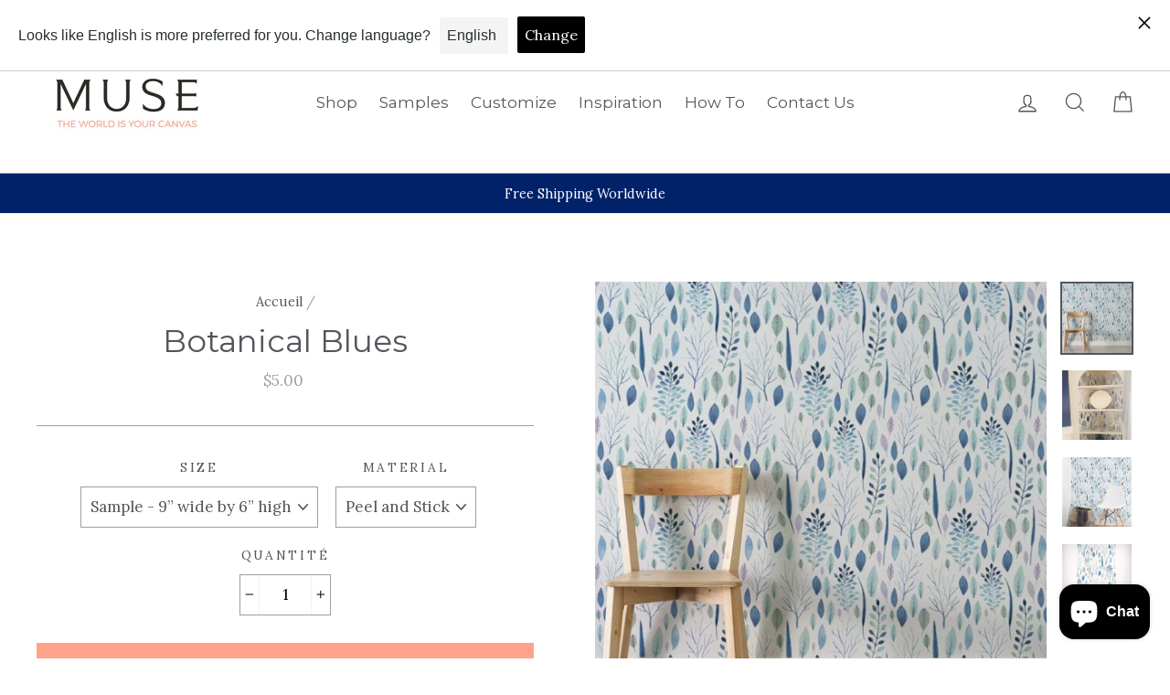

--- FILE ---
content_type: text/html; charset=utf-8
request_url: https://musewallstudio.com/fr/products/botanical-blues
body_size: 65485
content:
<!doctype html>
<html class="no-js" lang="fr">
<head><!-- SEOAnt Speed Up Script --><script>
const AllowUrlArray_SEOAnt = ['cdn.nfcube.com', 'cdnv2.mycustomizer.com'];
const ForbidUrlArray_SEOAnt = [];
window.WhiteUrlArray_SEOAnt = AllowUrlArray_SEOAnt.map(src => new RegExp(src, 'i'));
window.BlackUrlArray_SEOAnt = ForbidUrlArray_SEOAnt.map(src => new RegExp(src, 'i'));
</script>
<script>
// Limit output
class AllowJsPlugin{constructor(e){const attrArr=["default","defer","async"];this.listener=this.handleListener.bind(this,e),this.jsArr=[],this.attribute=attrArr.reduce(((e,t)=>({...e,[t]:[]})),{});const t=this;e.forEach((e=>window.addEventListener(e,t.listener,{passive:!0})))}handleListener(e){const t=this;return e.forEach((e=>window.removeEventListener(e,t.listener))),"complete"===document.readyState?this.handleDOM():document.addEventListener("readystatechange",(e=>{if("complete"===e.target.readyState)return setTimeout(t.handleDOM.bind(t),1)}))}async handleDOM(){this.pauseEvent(),this.pauseJQuery(),this.getScripts(),this.beforeScripts();for(const e of Object.keys(this.attribute))await this.changeScripts(this.attribute[e]);for(const e of["DOMContentLoaded","readystatechange"])await this.requestRedraw(),document.dispatchEvent(new Event("allowJS-"+e));document.lightJSonreadystatechange&&document.lightJSonreadystatechange();for(const e of["DOMContentLoaded","load"])await this.requestRedraw(),window.dispatchEvent(new Event("allowJS-"+e));await this.requestRedraw(),window.lightJSonload&&window.lightJSonload(),await this.requestRedraw(),this.jsArr.forEach((e=>e(window).trigger("allowJS-jquery-load"))),window.dispatchEvent(new Event("allowJS-pageshow")),await this.requestRedraw(),window.lightJSonpageshow&&window.lightJSonpageshow()}async requestRedraw(){return new Promise((e=>requestAnimationFrame(e)))}getScripts(){document.querySelectorAll("script[type=AllowJs]").forEach((e=>{e.hasAttribute("src")?e.hasAttribute("async")&&e.async?this.attribute.async.push(e):e.hasAttribute("defer")&&e.defer?this.attribute.defer.push(e):this.attribute.default.push(e):this.attribute.default.push(e)}))}beforeScripts(){const e=this,t=Object.keys(this.attribute).reduce(((t,n)=>[...t,...e.attribute[n]]),[]),n=document.createDocumentFragment();t.forEach((e=>{const t=e.getAttribute("src");if(!t)return;const s=document.createElement("link");s.href=t,s.rel="preload",s.as="script",n.appendChild(s)})),document.head.appendChild(n)}async changeScripts(e){let t;for(;t=e.shift();)await this.requestRedraw(),new Promise((e=>{const n=document.createElement("script");[...t.attributes].forEach((e=>{"type"!==e.nodeName&&n.setAttribute(e.nodeName,e.nodeValue)})),t.hasAttribute("src")?(n.addEventListener("load",e),n.addEventListener("error",e)):(n.text=t.text,e()),t.parentNode.replaceChild(n,t)}))}pauseEvent(){const e={};[{obj:document,name:"DOMContentLoaded"},{obj:window,name:"DOMContentLoaded"},{obj:window,name:"load"},{obj:window,name:"pageshow"},{obj:document,name:"readystatechange"}].map((t=>function(t,n){function s(n){return e[t].list.indexOf(n)>=0?"allowJS-"+n:n}e[t]||(e[t]={list:[n],add:t.addEventListener,remove:t.removeEventListener},t.addEventListener=(...n)=>{n[0]=s(n[0]),e[t].add.apply(t,n)},t.removeEventListener=(...n)=>{n[0]=s(n[0]),e[t].remove.apply(t,n)})}(t.obj,t.name))),[{obj:document,name:"onreadystatechange"},{obj:window,name:"onpageshow"}].map((e=>function(e,t){let n=e[t];Object.defineProperty(e,t,{get:()=>n||function(){},set:s=>{e["allowJS"+t]=n=s}})}(e.obj,e.name)))}pauseJQuery(){const e=this;let t=window.jQuery;Object.defineProperty(window,"jQuery",{get:()=>t,set(n){if(!n||!n.fn||!e.jsArr.includes(n))return void(t=n);n.fn.ready=n.fn.init.prototype.ready=e=>{e.bind(document)(n)};const s=n.fn.on;n.fn.on=n.fn.init.prototype.on=function(...e){if(window!==this[0])return s.apply(this,e),this;const t=e=>e.split(" ").map((e=>"load"===e||0===e.indexOf("load.")?"allowJS-jquery-load":e)).join(" ");return"string"==typeof e[0]||e[0]instanceof String?(e[0]=t(e[0]),s.apply(this,e),this):("object"==typeof e[0]&&Object.keys(e[0]).forEach((n=>{delete Object.assign(e[0],{[t(n)]:e[0][n]})[n]})),s.apply(this,e),this)},e.jsArr.push(n),t=n}})}}new AllowJsPlugin(["keydown","wheel","mouseenter","mousemove","mouseleave","touchstart","touchmove","touchend"]);
</script>
<script>
"use strict";function SEOAnt_toConsumableArray(t){if(Array.isArray(t)){for(var e=0,r=Array(t.length);e<t.length;e++)r[e]=t[e];return r}return Array.from(t)}function _0x960a(t,e){var r=_0x3840();return(_0x960a=function(t,e){return t-=247,r[t]})(t,e)}function _0x3840(){var t=["defineProperties","application/javascript","preventDefault","4990555yeBSbh","addEventListener","set","setAttribute","bind","getAttribute","parentElement","WhiteUrlArray_SEOAnt","listener","toString","toLowerCase","every","touchend","SEOAnt scripts can't be lazy loaded","keydown","touchstart","removeChild","length","58IusxNw","BlackUrlArray_SEOAnt","observe","name","value","documentElement","wheel","warn","whitelist","map","tagName","402345HpbWDN","getOwnPropertyDescriptor","head","type","touchmove","removeEventListener","8160iwggKQ","call","beforescriptexecute","some","string","options","push","appendChild","blacklisted","querySelectorAll","5339295FeRgGa","4OtFDAr","filter","57211uwpiMx","nodeType","createElement","src","13296210cxmbJp",'script[type="',"1744290Faeint","test","forEach","script","blacklist","attributes","get","$&","744DdtCNR"];return(_0x3840=function(){return t})()}var _extends=Object.assign||function(t){for(var e=1;e<arguments.length;e++){var r=arguments[e];for(var n in r)Object.prototype.hasOwnProperty.call(r,n)&&(t[n]=r[n])}return t},_slicedToArray=function(){function t(t,e){var r=[],n=!0,o=!1,i=void 0;try{for(var a,c=t[Symbol.iterator]();!(n=(a=c.next()).done)&&(r.push(a.value),!e||r.length!==e);n=!0);}catch(t){o=!0,i=t}finally{try{!n&&c.return&&c.return()}finally{if(o)throw i}}return r}return function(e,r){if(Array.isArray(e))return e;if(Symbol.iterator in Object(e))return t(e,r);throw new TypeError("Invalid attempt to destructure non-iterable instance")}}(),_typeof="function"==typeof Symbol&&"symbol"==typeof Symbol.iterator?function(t){return typeof t}:function(t){return t&&"function"==typeof Symbol&&t.constructor===Symbol&&t!==Symbol.prototype?"symbol":typeof t};(function(t,e){for(var r=_0x960a,n=t();[];)try{if(531094===parseInt(r(306))/1+-parseInt(r(295))/2*(parseInt(r(312))/3)+-parseInt(r(257))/4*(parseInt(r(277))/5)+-parseInt(r(265))/6+-parseInt(r(259))/7*(-parseInt(r(273))/8)+-parseInt(r(256))/9+parseInt(r(263))/10)break;n.push(n.shift())}catch(t){n.push(n.shift())}})(_0x3840),function(){var t=_0x960a,e="javascript/blocked",r={blacklist:window[t(296)],whitelist:window[t(284)]},n={blacklisted:[]},o=function(n,o){return n&&(!o||o!==e)&&(!r.blacklist||r[t(269)][t(249)](function(e){return e[t(266)](n)}))&&(!r[t(303)]||r.whitelist[t(288)](function(e){return!e[t(266)](n)}))},i=function(e){var n=t,o=e[n(282)](n(262));return r[n(269)]&&r.blacklist[n(288)](function(t){return!t.test(o)})||r[n(303)]&&r.whitelist[n(249)](function(t){return t[n(266)](o)})},a=new MutationObserver(function(r){for(var i=t,a=0;a<r[i(294)];a++)for(var c=r[a].addedNodes,u=0;u<c.length;u++)!function(t){var r=c[t];if(1===r[i(260)]&&"SCRIPT"===r[i(305)]){var a=r[i(262)],u=r[i(309)];if(o(a,u)){n.blacklisted[i(252)]([r,r.type]),r[i(309)]=e;var s=function t(n){var o=i;r[o(282)](o(309))===e&&n[o(276)](),r[o(311)](o(248),t)};r[i(278)](i(248),s),r[i(283)]&&r[i(283)][i(293)](r)}}}(u)});a[t(297)](document[t(300)],{childList:!![],subtree:!![]});var c=/[|\{}()\[\]^$+*?.]/g,u=function(){for(var o=arguments.length,u=Array(o),s=0;s<o;s++)u[s]=arguments[s];var l=t;u[l(294)]<1?(r[l(269)]=[],r[l(303)]=[]):(r.blacklist&&(r[l(269)]=r.blacklist[l(258)](function(t){return u[l(288)](function(e){var r=l;return(void 0===e?"undefined":_typeof(e))===r(250)?!t.test(e):e instanceof RegExp?t.toString()!==e.toString():void 0})})),r[l(303)]&&(r[l(303)]=[].concat(SEOAnt_toConsumableArray(r[l(303)]),SEOAnt_toConsumableArray(u.map(function(t){var e=l;if("string"==typeof t){var n=t.replace(c,e(272)),o=".*"+n+".*";if(r[e(303)][e(288)](function(t){return t[e(286)]()!==o[e(286)]()}))return new RegExp(o)}else if(t instanceof RegExp&&r[e(303)][e(288)](function(r){return r[e(286)]()!==t.toString()}))return t;return null})[l(258)](Boolean)))));for(var f=document[l(255)](l(264)+e+'"]'),p=0;p<f[l(294)];p++){var y=f[p];i(y)&&(n[l(254)][l(252)]([y,l(275)]),y[l(283)][l(293)](y))}var v=0;[].concat(SEOAnt_toConsumableArray(n[l(254)]))[l(267)](function(t,e){var r=_slicedToArray(t,2),o=r[0],a=r[1],c=l;if(i(o)){for(var u=document.createElement("script"),s=0;s<o.attributes.length;s++){var f=o[c(270)][s];f[c(298)]!==c(262)&&f.name!==c(309)&&u.setAttribute(f.name,o.attributes[s][c(299)])}u[c(280)](c(262),o[c(262)]),u.setAttribute("type",a||c(275)),document[c(308)][c(253)](u),n[c(254)].splice(e-v,1),v++}}),r[l(269)]&&r.blacklist.length<1&&a.disconnect()},s=document.createElement,l={src:Object[t(307)](HTMLScriptElement.prototype,t(262)),type:Object[t(307)](HTMLScriptElement.prototype,t(309))};document[t(261)]=function(){for(var r=t,n=arguments.length,i=Array(n),a=0;a<n;a++)i[a]=arguments[a];if(i[0][r(287)]()!==r(268))return s[r(281)](document).apply(void 0,i);var c=s.bind(document).apply(void 0,i);try{Object[r(274)](c,{src:_extends({},l[r(262)],{set:function(t){var n=r;o(t,c[n(309)])&&l.type[n(279)][n(247)](this,e),l[n(262)][n(279)].call(this,t)}}),type:_extends({},l[r(309)],{get:function(){var t=r,n=l[t(309)][t(271)][t(247)](this);return n===e||o(this[t(262)],n)?null:n},set:function(t){var n=r,i=o(c[n(262)],c[n(309)])?e:t;l.type[n(279)][n(247)](this,i)}})}),c.setAttribute=function(t,e){var n=r;t===n(309)||t===n(262)?c[t]=e:HTMLScriptElement.prototype[n(280)][n(247)](c,t,e)}}catch(t){console[r(302)](r(290),t)}return c},[t(291),"mousemove",t(289),t(310),t(292),t(301)][t(304)](function(t){return{type:t,listener:function(){return u()},options:{passive:!![]}}}).forEach(function(e){var r=t;document[r(278)](e[r(309)],e[r(285)],e[r(251)])})}();
</script>
<!-- /SEOAnt Speed Up Script -->

<!-- Hyperspeed:281754 -->
<!-- hs-shared_id:97f47171 -->



<script>window.HS_JS_OVERRIDES = [{"load_method":"ON_ACTION","match":"static.klaviyo.com"},{"load_method":"ON_ACTION","match":"codeblackbelt"},{"load_method":"ON_ACTION","match":"chatra"},{"load_method":"ON_ACTION","match":"gorgias"},{"load_method":"ON_ACTION","match":"zdassets"},{"load_method":"ON_ACTION","match":"omappapi"},{"load_method":"ON_ACTION","match":"foursixty"},{"load_method":"ON_ACTION","match":"shopifycloud\/shopify\/assets\/shopify_pay"},{"load_method":"ON_ACTION","match":"shopifycloud\/shopify\/assets\/storefront\/features"},{"load_method":"ON_ACTION","match":"shopifycloud\/shopify\/assets\/storefront\/load_feature"},{"load_method":"ON_ACTION","match":"shopifycloud\/storefront-recaptch"},{"load_method":"ON_ACTION","match":"extensions\/21d5878d-45d8-4bb8-bd9c-3eed522cb42d\/inbox-589\/assets\/inbox-chat-loader.js"},{"load_method":"ON_ACTION","match":"extensions\/67165ca4-5a88-411e-943b-a44920c1b758\/pagefly-page-builder-44\/assets\/main.js"}];</script>
<script>!function(e,t){if("object"==typeof exports&&"object"==typeof module)module.exports=t();else if("function"==typeof define&&define.amd)define([],t);else{var n=t();for(var r in n)("object"==typeof exports?exports:e)[r]=n[r]}}(self,(()=>(()=>{"use strict";var e={};(e=>{"undefined"!=typeof Symbol&&Symbol.toStringTag&&Object.defineProperty(e,Symbol.toStringTag,{value:"Module"}),Object.defineProperty(e,"__esModule",{value:!0})})(e);const t="hyperscript/defer-load",n="ON_ACTION",r=window.HS_JS_OVERRIDES||[];function o(e,t){const n=!e||"string"!=typeof e,o=t&&t.hasAttribute("hs-ignore");if(!t&&n||o)return null;{const n=r.find((n=>e&&e.includes(n.match)||t&&t.innerHTML&&t.innerHTML.includes(n.match)&&!t.innerHTML.includes("asyncLoad")));return n?function(e,t){let n=t;if(e.cdn){n=`https://cdn.hyperspeed.me/script/${t.replace(/^(http:\/\/|https:\/\/|\/\/)/,"")}`}return{load_method:e.load_method||"default",src:n}}(n,e):null}}window.HS_LOAD_ON_ACTION_SCRIPTS=window.HS_LOAD_ON_ACTION_SCRIPTS||[];const c=document.createElement,s={src:Object.getOwnPropertyDescriptor(HTMLScriptElement.prototype,"src"),type:Object.getOwnPropertyDescriptor(HTMLScriptElement.prototype,"type")};function i(e,n){window.HS_LOAD_ON_ACTION_SCRIPTS.push([e,n]),e.type=t;const r=function(n){e.getAttribute("type")===t&&n.preventDefault(),e.removeEventListener("beforescriptexecute",r)};e.addEventListener("beforescriptexecute",r)}return document.createElement=function(...e){if("script"!==e[0].toLowerCase()||window.hsUnblocked)return c.bind(document)(...e);const r=c.bind(document)(...e);try{Object.defineProperties(r,{src:{...s.src,set(e){const r=o(e,null),c=r&&r.load_method===n,i=r?r.src:e;c&&s.type.set.call(this,t),s.src.set.call(this,i)}},type:{...s.type,set(e){const c=o(r.src,null);c&&c.load_method===n?s.type.set.call(this,t):s.type.set.call(this,e)}}}),r.setAttribute=function(e,t){"type"===e||"src"===e?r[e]=t:HTMLScriptElement.prototype.setAttribute.call(r,e,t)}}catch(e){console.warn("HyperScripts: unable to prevent script execution for script src ",r.src,".\n",'A likely cause would be because you are using a third-party browser extension that monkey patches the "document.createElement" function.')}return r},window.hsScriptObserver=new MutationObserver((e=>{for(let r=0;r<e.length;r++){const{addedNodes:c}=e[r];for(let e=0;e<c.length;e++){const r=c[e];if(1===r.nodeType&&"SCRIPT"===r.tagName)if(r.type===t)i(r,null);else{const e=o(r.src,r);e&&e.load_method===n&&i(r,r.type===t?null:r.type)}}}})),window.hsScriptObserver.observe(document.documentElement,{childList:!0,subtree:!0}),e})()));</script>


<!-- Third party app optimization -->
<!-- Is an app not updating? Just click Rebuild Cache in Hyperspeed. -->
<!-- Or, stop deferring the app by clicking View Details on App Optimization in your Theme Optimization settings. -->
<script hs-ignore>(function(){var hsUrls=[{"load_method":"ASYNC","original_url":"\/\/cdn.shopify.com\/proxy\/73f8344965e9b15c2d3f8f8f9916107236a6bedfceea4a803f5582ba9d820942\/bingshoppingtool-t2app-prod.trafficmanager.net\/uet\/tracking_script?shop=muse-wall-studio.myshopify.com\u0026sp-cache-control=cHVibGljLCBtYXgtYWdlPTkwMA","pages":["HOME","COLLECTIONS","PRODUCT","CART","OTHER"]},{"load_method":"ON_ACTION","original_url":"https:\/\/cdn-stamped-io.azureedge.net\/files\/widget.min.js?shop=muse-wall-studio.myshopify.com","pages":["HOME","COLLECTIONS","PRODUCT","CART","OTHER"]},{"load_method":"ON_ACTION","original_url":"https:\/\/assets1.adroll.com\/shopify\/latest\/j\/shopify_rolling_bootstrap_v2.js?adroll_adv_id=H6ZLEESGEFDNXCMGM3DOI6\u0026adroll_pix_id=HJBAFM2VU5ENBLVY4LS7T4\u0026shop=muse-wall-studio.myshopify.com","pages":["HOME","COLLECTIONS","PRODUCT","CART","OTHER"]},{"load_method":"ON_ACTION","original_url":"https:\/\/static.klaviyo.com\/onsite\/js\/klaviyo.js?company_id=QfxtMi\u0026shop=muse-wall-studio.myshopify.com","pages":["HOME","COLLECTIONS","PRODUCT","CART","OTHER"]},{"load_method":"ON_ACTION","original_url":"https:\/\/static.klaviyo.com\/onsite\/js\/klaviyo.js?company_id=MsDgEu\u0026shop=muse-wall-studio.myshopify.com","pages":["HOME","COLLECTIONS","PRODUCT","CART","OTHER"]},{"load_method":"ON_ACTION","original_url":"https:\/\/cdn.langshop.app\/buckets\/app\/libs\/storefront\/sdk.js?release=v2.14.3\u0026proxy_prefix=\/apps\/langshop\u0026shop=muse-wall-studio.myshopify.com","pages":["HOME","COLLECTIONS","PRODUCT","CART","OTHER"]},{"load_method":"ASYNC","original_url":"https:\/\/geolocation-recommendations.shopifyapps.com\/locale_bar\/script.js?shop=muse-wall-studio.myshopify.com","pages":["HOME","COLLECTIONS","PRODUCT","CART","OTHER"]},{"load_method":"ASYNC","original_url":"https:\/\/cdn.nfcube.com\/instafeed-869d43f0b8a57626d83593928c724948.js?shop=muse-wall-studio.myshopify.com","pages":["HOME","COLLECTIONS","PRODUCT","CART","OTHER"]},{"load_method":"ON_ACTION","original_url":"https:\/\/cdn.schemaapp.com\/javascript\/shopify\/schemaFilter.js?shop=muse-wall-studio.myshopify.com","pages":["HOME","COLLECTIONS","PRODUCT","CART","OTHER"]},{"load_method":"ASYNC","original_url":"https:\/\/easygdpr.b-cdn.net\/v\/1553540745\/gdpr.min.js?shop=muse-wall-studio.myshopify.com","pages":["HOME","COLLECTIONS","PRODUCT","CART","OTHER"]},{"load_method":"ASYNC","original_url":"https:\/\/geolocation-recommendations.shopifyapps.com\/selectors\/script.js?shop=muse-wall-studio.myshopify.com","pages":["HOME","COLLECTIONS","PRODUCT","CART","OTHER"]}];var insertBeforeBackup=Node.prototype.insertBefore;var currentPageType=getPageType();function getPageType(){var currentPage="product";if(currentPage==='index'){return'HOME';}else if(currentPage==='collection'){return'COLLECTIONS';}else if(currentPage==='product'){return'PRODUCT';}else if(currentPage==='cart'){return'CART';}else{return'OTHER';}}
function isWhitelistedPage(script){return script.pages.includes(currentPageType);}
function getCachedScriptUrl(url){var result=(hsUrls||[]).find(function(el){var compareUrl=el.original_url;if(url.substring(0,6)==="https:"&&el.original_url.substring(0,2)==="//"){compareUrl="https:"+el.original_url;}
return url==compareUrl;});return result;}
function loadScript(scriptInfo){if(isWhitelistedPage(scriptInfo)){var s=document.createElement('script');s.type='text/javascript';s.async=true;s.src=scriptInfo.original_url;var x=document.getElementsByTagName('script')[0];insertBeforeBackup.apply(x.parentNode,[s,x]);}}
var userEvents={touch:["touchmove","touchend"],mouse:["mousemove","click","keydown","scroll"]};function isTouch(){var touchIdentifiers=" -webkit- -moz- -o- -ms- ".split(" ");if("ontouchstart"in window||window.DocumentTouch&&document instanceof DocumentTouch){return true;}
var query=["(",touchIdentifiers.join("touch-enabled),("),"hsterminal",")"].join("");return window.matchMedia(query).matches;}
var actionEvents=isTouch()?userEvents.touch:userEvents.mouse;function loadOnUserAction(){(hsUrls||[]).filter(function(url){return url.load_method==='ON_ACTION';}).forEach(function(scriptInfo){loadScript(scriptInfo)})
actionEvents.forEach(function(userEvent){document.removeEventListener(userEvent,loadOnUserAction);});}
Node.prototype.insertBefore=function(newNode,refNode){if(newNode.type!=="text/javascript"&&newNode.type!=="application/javascript"&&newNode.type!=="application/ecmascript"){return insertBeforeBackup.apply(this,arguments);}
var scriptInfo=getCachedScriptUrl(newNode.src);if(!scriptInfo){return insertBeforeBackup.apply(this,arguments);}
if(isWhitelistedPage(scriptInfo)&&scriptInfo.load_method!=='ON_ACTION'){var s=document.createElement('script');s.type='text/javascript';s.async=true;s.src=scriptInfo.original_url;insertBeforeBackup.apply(this,[s,refNode]);}}
actionEvents.forEach(function(userEvent){document.addEventListener(userEvent,loadOnUserAction);});})();</script>

<!-- instant.load -->
<script defer src="//musewallstudio.com/cdn/shop/t/14/assets/hs-instantload.min.js?v=106803949153345037901719740462"></script>

<!-- defer JS until action -->
<script async src="//musewallstudio.com/cdn/shop/t/14/assets/hs-script-loader.min.js?v=24912448706018637961719740462"></script>
<!-- Preload LCP Product Image -->



<style id='hs-critical-css'>@font-face{font-family:stamped-font;font-display:swap;src:url(https://cdn1.stamped.io/fonts/stamped-font.eot?rkevfi);src:url(https://cdn1.stamped.io/fonts/stamped-font.eot?rkevfi#iefix) format('embedded-opentype'),url(https://cdn1.stamped.io/fonts/stamped-font.ttf?rkevfi) format('truetype'),url(https://cdn1.stamped.io/fonts/stamped-font.woff?rkevfi) format('woff'),url(https://cdn1.stamped.io/fonts/stamped-font.svg?rkevfi#stamped-font) format('svg');font-weight:400;font-style:normal}.stamped-pagination li.page{display:inline-block;padding:initial;margin:auto}@media only screen and (max-width:480px){.stamped-hide-mobile{display:none!important}.stamped-pagination a{padding:9px;font-size:17px}}.stamped-form-actions:after,.stamped-form-contact-email:after,.stamped-form-contact-location:after,.stamped-form-contact-name:after,.stamped-form-contact:after,.stamped-form-review-body:after,.stamped-form-review-rating,.stamped-form-review-rating:after,.stamped-form-review-title:after,.stamped-form-review:after,.stamped-header-title:after{clear:both}.fa,.stamped-fa{display:inline-block;font-style:normal}[class*=" stamped-fa-"]:before{font-family:stamped-font,FontAwesome,"Font Awesome 5 Pro","Font Awesome 5 Brands";font-style:normal;font-weight:400;speak:none;text-decoration:inherit;width:1em;margin-right:.2em;text-align:center;font-variant:normal;text-transform:none;line-height:1em}.stamped-fa-star-o:before{content:'\f006'}.stamped-fa-camera:before{content:'\e805'}.stamped-fa-search:before{content:"\e900"}.stamped-fa-twitter:before{content:'\f099'}.stamped-fa-facebook:before{content:'\f09a'}.fa-spinner:before{content:'\f110'}.stamped-fa-params:before{content:"\e901"}.stamped-form-actions:after,.stamped-form-actions:before,.stamped-form-contact-email:after,.stamped-form-contact-email:before,.stamped-form-contact-location:after,.stamped-form-contact-location:before,.stamped-form-contact-name:after,.stamped-form-contact-name:before,.stamped-form-contact:after,.stamped-form-contact:before,.stamped-form-review-body:after,.stamped-form-review-body:before,.stamped-form-review-rating:after,.stamped-form-review-rating:before,.stamped-form-review-title:after,.stamped-form-review-title:before,.stamped-form-review:after,.stamped-form-review:before,.stamped-header-title:after,.stamped-header-title:before{content:" ";display:table}.stamped-fa-star-o{color:#ffd200;padding:0}.stamped-fa-star-o:before{font-size:18px;margin-right:-1px}.stamped-form-review-rating .stamped-fa-star-o:before{font-size:23px}.stamped-fa-star-o:before{font-family:stamped-font,FontAwesome!important}.stamped-starrating a{text-decoration:none!important;color:gold}.stamped-pagination .first,.stamped-pagination .last,.stamped-summary-photos-container .stamped-photos-carousel-btn-left,.stamped-summary-photos-container .stamped-photos-carousel-btn-right{display:none!important}.stamped-header-title{font-size:24px;margin:0 0 30px;width:100%}.stamped-container .stamped-review-product,.stamped-container .stamped-review-variant,.stamped-form-contact-location,.stamped-review-footer .stamped-share-links,.stamped-review-recommend:not([data-is-recommend=true]),.stamped-reviews .stamped-review-options:empty,.stamped-reviews-filter-label,div[data-widget-style*=standard] .stamped-form-title,div[data-widget-style*=standard] .stamped-header-title{display:none}.stamped-tab-container{position:relative;font-size:14px}div.stamped-container ul.stamped-tabs,div.stamped-container ul.stamped-tabs li{max-height:45px;margin-bottom:0;margin-left:0}.stamped-container ul.stamped-tabs{padding:0;border-bottom:1px solid #eee;margin:0!important}.stamped-container ul.stamped-tabs li{display:inline-block;height:100%;width:auto!important;margin-right:15px;padding:6px 10px 10px;color:#000;font-size:14px;box-sizing:border-box}.stamped-container ul.stamped-tabs li.active{font-weight:700;border-bottom:3px solid #000}li#tab-questions[data-count][data-new-tab]:after,li#tab-reviews[data-count]:after{content:'' attr(data-count);background:#f8f9fa;padding:2px 5px;margin-left:10px}.stamped-file-uploader{vertical-align:bottom}.stamped-file-holder{float:left;margin-top:15px}.stamped-file-uploader label[for=stamped-file-uploader-input],div[data-widget-style*=standard] .new-review-form,div[data-widget-style*=standard] .stamped-content form{margin:0!important}.stamped-file-uploader label[for=stamped-file-uploader-input]>span{margin-right:5px;border-radius:0;padding:9px 20px}.stamped-file-uploader-btn{border-radius:0!important;color:#000}.stamped-file-uploader-btn-label2:before{content:' Add Photos'}.stamped-summary-actions-clear,.stamped-summary-actions-mobile-filter,.stamped-summary-actions-newquestion{font-size:13px;text-decoration:none;text-align:center;width:auto;line-height:30px;background:0 0;color:#000;border:1px solid #ccd6e0;padding:3px 20px;border-radius:3px;font-weight:700;box-shadow:2px 3px 5px 0 #8888886b!important}.stamped-summary-actions-clear{display:inline-block;margin-right:3px!important;margin-top:15px;font-size:12px}.stamped-summary-actions-clear:before{content:'× ';font-size:18px;vertical-align:bottom}.stamped-summary-actions-newquestion{float:right;margin:0 0 0 15px}.stamped-summary-actions-newquestion:before{font-family:stamped-font,FontAwesome;font-style:normal;font-weight:400;text-decoration:inherit;padding-right:8px;display:inline-block}.stamped-summary-actions-newquestion:before{content:"\f0e6 "}.stamped-photos-title{font-size:13px;line-height:10px;display:none}.stamped-form-review-recommend input{height:auto}.stamped-reviews-filter-label{margin-top:20px;font-weight:700;font-size:13px}.stamped-photos-carousel-btn-left,.stamped-photos-carousel-btn-right{position:absolute;top:50%;vertical-align:middle;margin-top:-10px;height:20px;text-align:right}.stamped-photos-carousel-btn-left{left:-16px}.stamped-photos-carousel-btn-right{right:-18px}.new-review-form,.stamped-content form{display:block;margin:25px 0 0;padding:25px 0 0}.stamped-form-title{font-size:16px;line-height:24px;margin-top:0}.stamped-form-actions,.stamped-form-contact,.stamped-form-custom-questions,.stamped-form-review{padding:0;border:0;margin:0}.stamped-form-actions{text-align:right;margin-bottom:30px}.stamped-form-review-rating{overflow:hidden;margin-bottom:15px}.stamped-form-review-rating input{display:table;height:5px!important;width:5px!important;font-size:1px!important;line-height:5px!important;-webkit-appearance:none}.stamped-form-review-rating a{text-decoration:none!important;display:inline-block!important;float:left!important}.stamped-form-label{font-size:14px;line-height:20px;color:#000}.stamped-form-input{margin:0;font-family:inherit!important;font-style:normal}.stamped-form-label+.stamped-form-input{font-weight:400;margin:0 0 10px;display:block;width:100%!important;min-height:30px;line-height:30px}input.stamped-form-input{height:35px}input.stamped-form-input-email,input.stamped-form-input-text,textarea.stamped-form-input-textarea{-webkit-box-sizing:border-box;-moz-box-sizing:border-box;box-sizing:border-box;width:100%!important;height:auto;max-width:100%;margin:0;padding:5px;border:1px solid #d7d7d7}input.stamped-form-input-email,input.stamped-form-input-text{padding:0 8px}.stamped-form-input-textarea{resize:vertical}.stamped-button,.stamped-button-primary{width:auto;height:auto!important;margin:0;min-height:1em}.stamped-button-primary{float:initial;border:1px solid;padding:5px 10px;margin-left:10px;min-height:30px;text-decoration:none;background:#000;color:#fff}#stamped-button-submit,input.stamped-button.stamped-button-primary.button.button-primary.btn.btn-primary{background:#000;color:#fff;width:auto;padding:10px 20px}.stamped-form-review-recommend{margin-left:1px}.stamped-form-review-recommend-label{margin-bottom:10px}.stamped-form-review-recommend label{margin-right:20px}.stamped-share-links a{text-decoration:none}.stamped-messages .stamped-thank-you{width:100%;text-align:center;padding:30px 0;border:1px solid #eee;display:none;margin-top:23px}.stamped-messages .stamped-thank-you p:first-child{font-size:1.3em;margin:auto}.stamped-messages .stamped-share-links{margin-top:20px}.stamped-messages .stamped-share-links a{text-decoration:none;padding:7px 20px;color:#000;border:1px solid #ccc;background:#eee;margin-right:10px}.stamped-messages .stamped-share-links a i{margin-right:10px}.stamped-review-footer a{text-decoration:none;Border:none!important}.stamped-pagination a{padding:10px;text-decoration:none;font-size:15px}.stamped-pagination a:not(.link):not(.btn){border:none}.stamped-pagination li{float:none;list-style:none;font-size:14px;width:auto;margin:0;padding:0}.stamped-pagination .last{display:inline-block;margin-top:0;margin-left:10px}.stamped-pagination .first{display:inline-block;margin-top:0;margin-right:10px}.stamped-sort-select{float:right;margin:auto 1px 15px auto;max-width:initial;padding:0 0 0 12px;border-radius:3px;color:#333;position:initial;height:35px;min-height:35px;background-position:right -1px center;background-image:url(https://cdn.stamped.io/cdn/images/icon-arrow-down-bg.svg)!important;background-repeat:no-repeat;background-color:#fff;background-size:initial;line-height:1.25;text-indent:.01px;text-overflow:'';border:1px solid #ccd6e0!important;bottom:12px;-webkit-appearance:none;-moz-appearance:none;appearance:none;z-index:2;font-size:11px;font-weight:400;width:auto;min-width:170px}#stamped-sort-select2{background-position:right -1px center;background-image:url(https://cdn.stamped.io/cdn/images/icon-arrow-down-bg.svg)!important;border:1px solid #ccd6e0!important;-webkit-appearance:none;-moz-appearance:none;width:auto;color:#333;position:initial;min-height:35px;line-height:1.25;text-indent:.01px;text-overflow:'';bottom:12px;z-index:2;font-weight:400;background-color:#fff;background-repeat:no-repeat;height:35px;background-size:initial!important;padding:0 12px!important;appearance:none;border-radius:3px;font-size:12px}#stamped-sort-select2{background-size:initial;padding-right:0;padding-left:12px;appearance:none;border-radius:3px;font-size:11px;min-width:170px;margin-bottom:15px}.stamped-reviews-search-text{color:#000;margin:15px 0 0;max-width:435px;position:relative}.stamped-reviews-search-text .stamped-reviews-search-icon.stamped-fa.stamped-fa-search{position:absolute;top:calc(50% - 11px);left:6px;line-height:0;font-size:20px}.stamped-reviews-search-text .stamped-reviews-search-clear{position:absolute;right:10px;top:calc(50% - 12px);color:#000;font-size:20px;line-height:20px;font-family:verdana}.stamped-reviews-search-text input.stamped-reviews-search-input{color:#333;position:initial;height:35px;min-height:35px;background-color:#fff;line-height:1.25;text-indent:.01px;text-overflow:'';border:1px solid #ccd6e0!important;bottom:12px;-webkit-appearance:none;-moz-appearance:none;appearance:none;z-index:2;border-radius:3px;font-size:14px;font-weight:400;width:99%;padding-left:27px;padding-right:50px;box-sizing:border-box}@media only screen and (max-width:480px){.stamped-header-title{text-align:center}#stamped-sort-select2{font-size:12px;height:32px;min-height:30px;min-width:100%;max-width:100%;padding-right:50px}.stamped-summary-actions-clear{font-size:13px}.stamped-reviews-search-text input.stamped-reviews-search-input{font-size:16px}.stamped-photos-carousel-btn-left{left:-20px!important}.stamped-summary-actions-newquestion{width:99%;display:inline-block;float:none;margin:0 3px 10px 0;font-size:13px;box-sizing:border-box;line-height:30px}.stamped-summary-actions-newquestion{margin-left:0}.stamped-messages .stamped-share-links a{display:block}.stamped-pagination .first,.stamped-pagination .last{top:30px}.stamped-sort-select{width:150px;max-width:150px!important}ul.stamped-tabs li{font-size:13px!important;color:#000}.stamped-pagination a{padding:9px;font-size:17px}}@media (min-width:768px){.stamped-form-contact-email,.stamped-form-contact-location,.stamped-form-contact-name{float:left;width:32.33333%;max-width:300px;position:relative;min-height:1px;padding-right:15px}.stamped-form-contact-location{padding-right:0}}.stamped-empty-state{margin-top:50px}div[data-widget-style*=standard] .stamped-tab-container{position:relative;font-size:14px;height:45px}div[data-widget-style*=standard] .stamped-tab-container ul.stamped-tabs{height:45px;padding:0!important;margin-bottom:0}.stamped-container[data-widget-show-upload=true] .stamped-file-uploader{display:inline-block!important;vertical-align:middle!important}.stamped-container select{outline:0}@media only screen and (max-width:480px),only screen and (max-device-width:480px){.stamped-file-uploader label[for=stamped-file-uploader-input]>span{border:1px solid #333;padding:6px 10px;font-size:13px;border-radius:.3em;width:100%;display:block;text-align:center}input.stamped-button.stamped-button-primary.button.button-primary.btn.btn-primary{margin:10px 0 0}}*,:after,:before,input{box-sizing:border-box}body,html{padding:0;margin:0}header,main,nav{display:block}input[type=search]::-webkit-search-cancel-button,input[type=search]::-webkit-search-decoration{-webkit-appearance:none}.grid{list-style:none;padding:0;margin:0 0 0 -22px}.grid:after{content:"";display:table;clear:both}.grid__item{float:left;padding-left:22px;width:100%;min-height:1px}.grid--center{text-align:center}.grid--center .grid__item{float:none;display:inline-block;vertical-align:top;text-align:left}.one-half{width:50%}.hide{display:none!important}.text-left{text-align:left!important}.text-center{text-align:center!important}@media only screen and (max-width:767px){.grid{margin-left:-17px}.grid__item{padding-left:17px}.small--hide{display:none!important}}@media only screen and (min-width:768px){.medium-up--one-half{width:50%}.medium-up--one-fifth{width:20%}.medium-up--hide{display:none!important}}.icon__fallback-text,.visually-hidden{clip:rect(0 0 0 0);clip:rect(0,0,0,0);overflow:hidden;position:absolute;height:1px;width:1px}html{-ms-touch-action:manipulation;touch-action:manipulation}body,html{background-color:#fff;color:#53565a}.page-width{max-width:1500px;margin:0 auto;padding:0 17px}@media only screen and (min-width:768px){.page-width{padding:0 40px}}.page-content{padding-top:25.5px;padding-bottom:25.5px}.main-content{display:block;min-height:300px}.hr--medium,hr{height:1px;border:0;border-top:1px solid #a59c94}.hr--medium{margin:25px auto}body,button,input,select,textarea{font-size:14.45px;font-family:Lora,serif;letter-spacing:0;line-height:1.6;-webkit-font-smoothing:antialiased;-webkit-text-size-adjust:100%;text-rendering:optimizeSpeed}@media only screen and (min-width:768px){.page-content{padding-top:75px;padding-bottom:75px}.main-content{min-height:700px}.hr--medium{margin:35px auto}body,button,input,select,textarea{font-size:17px}}body{font-weight:400}p{margin:0 0 15px}strong{font-weight:700}label:not(.variant__button-label){text-transform:uppercase;letter-spacing:.2em;font-size:.8em}label{display:block;margin-bottom:10px}.h1,.h2,.h4,.h5,h1{display:block;margin:0 0 7.5px}@media only screen and (min-width:768px){.h1,.h2,.h4,.h5,h1{margin:0 0 15px}}.h1 a,.h5 a{text-decoration:none;font-weight:inherit}.h1,.h2,h1{font-family:Montserrat,sans-serif;font-weight:400;letter-spacing:0;line-height:1.3}.h1,h1{font-size:2.35294em}.h2{font-size:2.02353em}.h4{text-transform:uppercase;letter-spacing:.2em;font-size:.8em}.h5{text-transform:uppercase;letter-spacing:.2em;font-size:.8em;margin-bottom:5px}ul{margin:0 0 15px 30px;padding:0;text-rendering:optimizeLegibility}ul ul{margin:4px 0 5px 20px}li{margin-bottom:.25em}.inline-list{padding:0;margin:0}.inline-list li{display:inline-block;margin-bottom:0;vertical-align:middle}.text-link,a{color:#53565a;text-decoration:none;background:0 0}.text-link{display:inline;border:0;background:0 0;padding:0;margin:0}button{overflow:visible}.btn{line-height:1.42;text-decoration:none;text-align:center;white-space:normal;font-size:13px;font-weight:700;text-transform:uppercase;letter-spacing:.2em;display:inline-block;padding:11px 20px;margin:0;width:auto;min-width:90px;vertical-align:middle;border:1px solid transparent;-webkit-appearance:none;-moz-appearance:none;border-radius:0;color:#fff;background:#ffa38b}@media only screen and (max-width:767px){.btn{padding:9px 17px;font-size:11px}}.btn:not(.btn--secondary):not(.btn--tertiary):not(.btn--inverse){position:relative;overflow:hidden}.btn:not(.btn--secondary):not(.btn--tertiary):not(.btn--inverse):after{content:"";position:absolute;top:0;left:150%;width:200%;height:100%;-webkit-transform:skewX(-20deg);transform:skew(-20deg);background-image:linear-gradient(to right,transparent,rgba(255,255,255,.25),transparent)}.btn--full{width:100%;padding:13px 20px}.collapsible-trigger-btn{text-align:left;text-align:center;text-transform:uppercase;letter-spacing:.2em;font-size:.8em;display:block;width:100%;padding:17.14286px 0}@media only screen and (max-width:767px){.collapsible-trigger-btn{padding:15px 0}}img{border:0}svg:not(:root){overflow:hidden}iframe,img{max-width:100%}img[data-sizes=auto]{display:block;width:100%}.lazyload{opacity:0}.lazyloaded{opacity:1}.video-wrapper{position:relative;overflow:hidden;max-width:100%;padding-bottom:56.25%;height:0;height:auto}.video-wrapper--modal{width:1000px}form{margin:0}button,input,textarea{-webkit-appearance:none;-moz-appearance:none}button{background:0 0;border:none;display:inline-block}fieldset{border:1px solid #a59c94;padding:15px}legend{border:0;padding:0}input,select,textarea{border:1px solid #a59c94;max-width:100%;padding:8px 10px;border-radius:0}textarea{min-height:100px}input[type=radio]{margin:0 10px 0 0;padding:0;width:auto}input[type=radio]{-webkit-appearance:radio;-moz-appearance:radio}select{-webkit-appearance:none;-moz-appearance:none;appearance:none;background-position:right center;background-image:url(//musewallstudio.com/cdn/shop/t/10/assets/ico-select.svg);background-repeat:no-repeat;background-position:right 10px center;background-color:transparent;background-size:11px;padding-right:28px;text-indent:.01px;text-overflow:"";color:inherit}option{color:#000;background-color:#fff}select::-ms-expand{display:none}.form-vertical input{display:block;margin-bottom:30px}.icon{display:inline-block;width:20px;height:20px;vertical-align:middle;fill:currentColor}svg.icon:not(.icon--full-color) g,svg.icon:not(.icon--full-color) path{fill:inherit;stroke:inherit}.icon-bag g,.icon-bag path,.icon-chevron-down path,.icon-close path,.icon-hamburger path,.icon-search path,.icon-user path{fill:none!important;stroke-width:3px;stroke:currentColor!important;stroke-linecap:miter;stroke-linejoin:miter}.drawer{display:none;position:fixed;overflow:hidden;-webkit-overflow-scrolling:touch;top:0;bottom:0;padding:0 15px 15px;max-width:95%;z-index:30;color:#53565a;background-color:#fff;box-shadow:0 0 150px #0000001a}.drawer a:not(.btn){color:#53565a}.drawer--right{width:300px;right:-300px}@media only screen and (min-width:768px){.drawer{padding:0 30px 30px}.drawer--right{width:400px;right:-400px}}.drawer__header{display:table;height:70px;width:100%;padding:11.53846px 0;margin-bottom:0;border-bottom:1px solid #d9d9d6}@media only screen and (min-width:768px){.drawer__header{height:119px}.drawer__header--full{padding-left:30px;padding-right:30px}}.drawer__fixed-header{position:absolute;top:0;left:0;right:0;height:70px;overflow:visible}@media only screen and (min-width:768px){.drawer__fixed-header{height:119px}.drawer__fixed-header:not(.drawer__fixed-header--full){left:30px;right:30px}.drawer__close-button{right:-30px}}.drawer__close,.drawer__title{display:table-cell;vertical-align:middle}.drawer__title{width:100%}@media only screen and (max-width:767px){.drawer__title{padding-left:15px}.footer__title{text-align:center}}.drawer__close{width:1%;text-align:center}.drawer__close-button{position:relative;height:100%;padding:0 15px;color:inherit}.drawer__close-button .icon{height:28px;width:28px}.drawer__inner{position:absolute;top:70px;bottom:0;left:0;right:0;padding:15px 15px 0;overflow:auto;-webkit-overflow-scrolling:touch}.drawer--has-fixed-footer .drawer__inner{overflow:hidden;overflow-y:auto}.animation-delay-3{-webkit-animation-delay:.18s!important;animation-delay:.18s!important}.animation-delay-6{-webkit-animation-delay:.36s!important;animation-delay:.36s!important}.animation-delay-9{-webkit-animation-delay:.54s!important;animation-delay:.54s!important}.animation-delay-12{-webkit-animation-delay:.72s!important;animation-delay:.72s!important}.animation-delay-15{-webkit-animation-delay:.9s!important;animation-delay:.9s!important}.image-wrap{background:#fff;overflow:hidden}.image-wrap img:not([role=presentation]){display:block}.image-wrap img:not([role=presentation]){opacity:0}.aos-animate .image-wrap .lazyloaded:not([role=presentation]){-webkit-animation:1s cubic-bezier(.26,.54,.32,1) forwards fade-in;animation:1s cubic-bezier(.26,.54,.32,1) forwards fade-in}@-webkit-keyframes fade-in{0%{opacity:0}to{opacity:1}}@keyframes fade-in{0%{opacity:0}to{opacity:1}}.appear-animation{opacity:0;-webkit-transform:translateY(60px);transform:translateY(60px)}.footer__title{color:#53565a}@media only screen and (min-width:768px){.drawer__inner{top:119px;padding-left:30px;padding-right:30px}.site-footer input{font-size:14.45px}.footer__title{margin-bottom:20px}}.footer__newsletter-btn-label{display:none;font-size:14.45px}.rte{margin-bottom:7.5px}.rte:after{content:"";display:table;clear:both}.rte p{margin-bottom:15px}.header-layout{display:-webkit-box;display:-ms-flexbox;display:flex;-webkit-box-pack:justify;-ms-flex-pack:justify;justify-content:space-between}.header-item{display:-webkit-box;display:-ms-flexbox;display:flex;-webkit-box-align:center;-ms-flex-align:center;align-items:center;-webkit-box-flex:1;-ms-flex:1 1 auto;flex:1 1 auto}.header-item--logo{-webkit-box-flex:0;-ms-flex:0 0 auto;flex:0 0 auto}.header-item--icons{-webkit-box-pack:end;-ms-flex-pack:end;justify-content:flex-end;-webkit-box-flex:0;-ms-flex:0 1 auto;flex:0 1 auto}.header-layout--left-center .header-item--icons,.header-layout--left-center .header-item--logo{-webkit-box-flex:0;-ms-flex:0 0 200px;flex:0 0 200px;max-width:50%}.header-layout[data-logo-align=left] .site-header__logo{margin-right:10px}.header-item--icons .site-nav{margin-right:-12px}.site-header{position:relative;padding:7px 0;background:#fff}@media only screen and (min-width:768px){.rte{margin-bottom:15px}.rte p{margin-bottom:25px}.header-layout--left-center .header-item--icons,.header-layout--left-center .header-item--logo{min-width:130px}.site-header{padding:20px 0}.toolbar+.header-sticky-wrapper .site-header{border-top:1px solid rgba(83,86,90,.1)}.site-header__search-form{padding:15px 0}}.site-header__logo{position:relative;margin:10px 0;display:block;font-size:30px;z-index:6}.site-header__logo a{max-width:100%}.site-header__logo a{text-decoration:none}.site-header__logo img{display:block}.site-header__logo-link{display:-webkit-box;display:-ms-flexbox;display:flex;-webkit-box-align:center;-ms-flex-align:center;align-items:center;color:#53565a}.header-sticky-wrapper{position:relative}.site-header__search-container{position:absolute;left:0;right:0;bottom:200%;height:100%;z-index:28;overflow:hidden}.site-header__search{position:absolute;top:0;left:0;bottom:0;right:0;z-index:28;display:-webkit-box;display:-ms-flexbox;display:flex;-webkit-transform:translate3d(0,-110%,0);transform:translate3d(0,-110%,0);background-color:#fff;color:#53565a}.site-header__search .page-width{-webkit-box-flex:1;-ms-flex:1 1 100%;flex:1 1 100%;display:-webkit-box;display:-ms-flexbox;display:flex;-webkit-box-align:stretch;-ms-flex-align:stretch;align-items:stretch}@media only screen and (max-width:767px){.header-item--icons .site-nav{margin-right:-7.5px}.site-header__logo-link{margin:0 auto}.site-header__search .page-width{padding:0}}.site-header__search .icon{width:30px;height:30px}.site-header__search-form{-webkit-box-flex:1;-ms-flex:1 1 auto;flex:1 1 auto;display:-webkit-box;display:-ms-flexbox;display:flex}.site-header__search-input{border:0;width:100px;-webkit-box-flex:1;-ms-flex:1 1 auto;flex:1 1 auto}.site-header__search-btn{padding:0 15px}.toolbar{background:#fff;color:#53565a;font-size:14.45px}.toolbar a{color:#53565a}.toolbar__content{display:-webkit-box;display:-ms-flexbox;display:flex;-webkit-box-pack:end;-ms-flex-pack:end;justify-content:flex-end;-webkit-box-align:center;-ms-flex-align:center;align-items:center}.toolbar__item{-webkit-box-flex:0;-ms-flex:0 1 auto;flex:0 1 auto;padding:0 5px}.toolbar__item:first-child{padding-left:0}.toolbar__item:last-child{padding-right:0}.toolbar__social{text-align:right}.toolbar__social a{display:block;padding:5px}.toolbar__social .icon{position:relative;top:-2px;width:16px;height:16px}.site-nav{margin:0}.text-center .site-navigation{margin:0 auto}.site-nav__icons{white-space:nowrap}.site-nav__item{position:relative;display:inline-block;margin:0}.site-nav__item li{display:block}.site-nav__link{display:inline-block;vertical-align:middle;text-decoration:none;padding:7.5px 15px;white-space:nowrap;color:#53565a}.site-header--heading-style .site-nav__link{font-family:Montserrat,sans-serif;font-weight:400;letter-spacing:0;line-height:1.3}.site-nav--has-dropdown>.site-nav__link{position:relative;z-index:6}@media only screen and (max-width:959px){input,select,textarea{font-size:16px}.site-nav__link{padding:7.5px}}.site-nav__link--underline{position:relative}.site-nav__link--underline:after{content:"";display:block;position:absolute;bottom:4px;left:0;right:100%;margin:0 15px;border-bottom:2px solid #53565a}.site-nav--has-dropdown .site-nav__link--underline:after{border-bottom-color:#53565a}.site-nav--has-dropdown{z-index:6}.site-nav__link--icon{padding-left:12px;padding-right:12px}@media only screen and (max-width:767px){.site-nav__link--icon{padding-left:7.5px;padding-right:7.5px}.site-nav__link--icon.js-search-header{margin-right:-8px}.site-nav__link--icon+.site-nav__link--icon{margin-left:-3px}}.site-nav__link--icon .icon{width:30px;height:30px}.site-nav__dropdown{position:absolute;left:0;margin:0;z-index:5;display:block;visibility:hidden;background-color:#fff;min-width:100%;padding:10px 0 5px;box-shadow:0 10px 20px #00000017;-webkit-transform:translate3d(0,-12px,0);transform:translate3d(0,-12px,0)}.site-nav__dropdown li{margin:0}.site-nav__dropdown>li{position:relative}.site-nav__dropdown>li>a{position:relative;z-index:6}.site-nav__dropdown a{background-color:#fff}.mobile-nav{margin:-15px -15px 0}@media only screen and (min-width:768px){.mobile-nav{margin-left:-30px;margin-right:-30px}}.mobile-nav li{margin-bottom:0;list-style:none}.mobile-nav__item{position:relative;display:block}.mobile-nav>.mobile-nav__item{background-color:#fff}.mobile-nav__item:after{content:"";position:absolute;bottom:0;left:0;right:0;border-bottom:1px solid #d9d9d6}.mobile-nav__link{display:block}.mobile-nav__link--top-level{font-size:1.4em}.mobile-nav--heading-style .mobile-nav__link--top-level{font-family:Montserrat,sans-serif;font-weight:400;letter-spacing:0;line-height:1.3}.mobile-nav__link,.mobile-nav__toggle button{color:#53565a;padding:15px;text-decoration:none}.mobile-nav__child-item{display:-webkit-box;display:-ms-flexbox;display:flex}.mobile-nav__child-item .mobile-nav__link,.mobile-nav__child-item a{-webkit-box-flex:1;-ms-flex:1 1 auto;flex:1 1 auto}.mobile-nav__child-item .collapsible-trigger:not(.mobile-nav__link--button){-webkit-box-flex:0;-ms-flex:0 0 43px;flex:0 0 43px}.mobile-nav__child-item .collapsible-trigger__icon{padding:0;margin-right:15px}.mobile-nav__item--secondary a{padding-top:10px;padding-bottom:5px}.mobile-nav__item--secondary:after{display:none}.mobile-nav__item:not(.mobile-nav__item--secondary)+.mobile-nav__item--secondary{margin-top:10px}.mobile-nav__has-sublist{position:relative;display:table;width:100%}.mobile-nav__has-sublist .mobile-nav__link{display:table-cell;vertical-align:middle;width:100%}.mobile-nav__toggle{position:relative;display:table-cell;vertical-align:middle;width:1%}.mobile-nav__toggle .icon{width:16px;height:16px}.mobile-nav__sublist{margin:0}.mobile-nav__sublist .mobile-nav__item:after{top:0;bottom:auto;border-bottom:none}.mobile-nav__sublist .mobile-nav__item:last-child{padding-bottom:15px}.mobile-nav__sublist .mobile-nav__link{font-weight:400;padding:7.5px 25px 7.5px 15px}.mobile-nav__grandchildlist{margin:0}.mobile-nav__grandchildlist .mobile-nav__item:last-child{padding-bottom:0}.mobile-nav__grandchildlist .mobile-nav__link{padding-left:35px}.mobile-nav__social{list-style:none;display:-webkit-box;display:-ms-flexbox;display:flex;-ms-flex-wrap:wrap;flex-wrap:wrap;-webkit-box-pack:stretch;-ms-flex-pack:stretch;justify-content:stretch;margin:15px 0 20px}@media only screen and (min-width:768px){.mobile-nav__social{margin-left:-15px;margin-right:-15px}.site-nav__link--icon .icon{width:28px;height:28px}.site-nav__link--icon .icon.icon-user{position:relative;top:1px}}.mobile-nav__social a{display:block;padding:8px 30px}.mobile-nav__social a .icon{position:relative;top:-1px}.mobile-nav__social-item{-webkit-box-flex:0;-ms-flex:0 1 33.33%;flex:0 1 33.33%;text-align:center;border:1px solid #d9d9d6;margin:0 0 -1px}.mobile-nav__social-item:nth-child(3n-1){margin-right:-1px;margin-left:-1px}.cart-link{position:relative;display:block}.cart-link__bubble{display:none}.breadcrumb{text-align:center;font-size:14.45px;margin:10px 0}@media only screen and (max-width:767px){.breadcrumb{margin-bottom:15px 0}}.breadcrumb .divider{color:#a59c94}.megamenu{padding:39px 0;line-height:1.8;-webkit-transform:none;transform:none;opacity:0}.site-nav--is-megamenu.site-nav__item{position:static}.megamenu__colection-image{display:block;background-repeat:no-repeat;background-position:top center;background-size:cover;height:0;padding-bottom:46%;margin-bottom:20px}.text-center .megamenu .grid{text-align:center}.text-center .megamenu .grid .grid__item{float:none;display:inline-block;vertical-align:top;text-align:left}.modal{display:none;bottom:0;left:0;opacity:1;overflow:hidden;position:fixed;right:0;top:0;z-index:25;color:#fff;-webkit-box-align:center;-ms-flex-align:center;align-items:center;-webkit-box-pack:center;-ms-flex-pack:center;justify-content:center}.modal__inner{-webkit-transform-style:preserve-3d;transform-style:preserve-3d;-webkit-box-flex:0;-ms-flex:0 1 auto;flex:0 1 auto;margin:15px;max-width:100%;display:-webkit-box;display:-ms-flexbox;display:flex;-webkit-box-align:center;-ms-flex-align:center;align-items:center}.modal__centered{position:relative;-webkit-box-flex:0;-ms-flex:0 1 auto;flex:0 1 auto;min-width:1px;max-width:100%}.modal__close{border:0;padding:15px;position:fixed;top:0;right:0;color:#fff}@media only screen and (min-width:768px){.modal__inner{margin:40px}.modal__close{padding:30px}}.modal__close .icon{width:28px;height:28px}.modal .page-width{padding:0}.js-qty__wrapper{display:inline-block;position:relative;max-width:100px;min-width:75px;overflow:visible;background-color:#fff;border:1px solid #a59c94;color:#000}.js-qty__num{display:block;background:0 0;border:none;text-align:center;width:100%;padding:8px 25px;margin:0;z-index:1}.js-qty__adjust{position:absolute;display:block;top:0;bottom:0;border:0;background:0 0;text-align:center;overflow:hidden;padding:0 5px;line-height:1;-webkit-backface-visibility:hidden;backface-visibility:hidden;z-index:2;fill:#000}.js-qty__adjust .icon{display:block;font-size:8px;vertical-align:middle;width:10px;height:10px;fill:inherit}.js-qty__adjust--plus{right:0;border-left:1px solid #f2f2f2}.js-qty__adjust--minus{left:0;border-right:1px solid #f2f2f2}.collapsible-trigger{color:inherit;position:relative}.mobile-nav__toggle button{position:absolute;top:0;right:0;bottom:0;padding:0 30px;margin:0}.mobile-nav__toggle button{border-left:1px solid #d9d9d6}.collapsible-trigger__icon{display:block;position:absolute;right:0;top:50%;width:10px;height:10px;-webkit-transform:translateY(-50%);transform:translateY(-50%)}.mobile-nav__has-sublist .collapsible-trigger__icon{right:25px}.collapsible-trigger__icon .icon{display:block;width:10px;height:10px}@media only screen and (min-width:768px){.collapsible-trigger__icon{width:12px;height:12px}.collapsible-trigger__icon .icon{width:12px;height:12px}}.collapsible-trigger__icon--circle{border:1px solid #a59c94;width:28px;height:28px;text-align:center}.collapsible-trigger__icon--circle .icon{position:absolute;top:50%;left:50%;-webkit-transform:translate(-50%,-50%);transform:translate(-50%,-50%)}.collapsible-content--all{visibility:hidden;overflow:hidden;-webkit-backface-visibility:hidden;backface-visibility:hidden;opacity:0;height:0}.collapsible-content--all .collapsible-content__inner{-webkit-transform:translateY(40px);transform:translateY(40px)}.slick-slider{position:relative;display:block;box-sizing:border-box;-webkit-touch-callout:none;-ms-touch-action:pan-y;touch-action:pan-y}.slick-list{position:relative;overflow:hidden;display:block;margin:0;padding:0}.slick-slider .slick-list,.slick-slider .slick-track{-webkit-transform:translate3d(0,0,0);transform:translateZ(0)}.slick-track{position:relative;left:0;top:0;display:block}.slick-track:after,.slick-track:before{content:"";display:table}.slick-track:after{clear:both}.slick-slide{float:left;height:100%;min-height:1px;display:none}.slick-slide img{display:block}.slick-initialized .slick-slide{display:block}.slick-vertical .slick-slide{display:block;height:auto}::-webkit-input-placeholder{color:inherit;opacity:.5}:-moz-placeholder{color:inherit;opacity:.5}:-ms-input-placeholder{color:inherit;opacity:.5}::-ms-input-placeholder{color:inherit;opacity:1}input,select,textarea{background-color:inherit;color:inherit}@media only screen and (min-width:768px){.site-header__logo{text-align:left}}.site-header__logo a{color:#53565a}.site-header{border-bottom:1px solid #a59c94}.site-nav__dropdown-link{display:block;padding:8px 15px;white-space:nowrap}.megamenu .site-nav__dropdown-link{padding:4px 0;white-space:normal}.variant-input-wrap{border:0;padding:0;margin:0 0 20px;position:relative}.variant-wrapper{margin-bottom:-12px}.variant-wrapper--dropdown{display:inline-block;margin-right:15px;margin-bottom:0}.variant__label[for]{display:block;margin-bottom:10px}.announcement-bar{font-size:14.45px;position:relative;text-align:center;background-color:#012169;color:#fff;padding:10px 0}.announcement-slider__slide{display:none;position:relative;overflow:hidden;padding:0 5px}.announcement-slider__slide:first-child{display:block}.announcement-link-text{display:block}.product-single__meta{text-align:center;padding-left:45px}.grid--product-images-right .product-single__meta{padding-left:0;padding-right:45px}@media only screen and (max-width:767px){.page-content--product{padding-top:0}.grid--product-images-right{display:-webkit-box;display:-ms-flexbox;display:flex;-ms-flex-wrap:wrap;flex-wrap:wrap}.grid--product-images-right .grid__item:first-child{-webkit-box-ordinal-group:3;-ms-flex-order:2;order:2}.product-single__meta{padding-left:0;margin-top:15px}.grid--product-images-right .product-single__meta{padding-right:0}.product__main-photos{margin-left:-17px;margin-right:-17px}.product__main-photos .slick-list{padding-left:10%;padding-right:10%}.product__main-photos .slick-slide:not(.slick-current){position:relative}.product__main-photos .slick-slide:not(.slick-current):before{content:"";position:absolute;top:0;left:0;right:0;bottom:0;z-index:2}.product__main-photos .slick-slide .product-image-main{margin-right:4px}}.product-single__meta .rte{text-align:left}.product-single__title{margin-bottom:5px;word-wrap:break-word}@media only screen and (min-width:768px){.announcement-slider--compact .announcement-link-text{display:inline}.product-single__title{margin-bottom:7.5px}.product__main-photos .slick-slide:not(.slick-current){opacity:0!important}}.product-single__description{margin-bottom:30px}.product-single__form{margin-bottom:30px}.product-single__variants{display:none}.product-image-main{position:relative}.product__photos--beside{display:-webkit-box;display:-ms-flexbox;display:flex;width:100%}.product__photos img{display:block;margin:0 auto;max-width:100%;width:100%}.photo-zoom-link{position:relative}.product__main-photos{position:relative;overflow:hidden;-webkit-box-flex:1;-ms-flex:1 1 auto;flex:1 1 auto}.product__main-photos img{display:none}.product__main-photos .slick-initialized img,.product__main-photos .starting-slide img{display:block}.product__thumbs{position:relative}.product__thumbs--beside{-webkit-box-flex:0;-ms-flex:0 0 60px;flex:0 0 60px;max-width:60px;margin-left:8.5px}.product__thumbs--beside .slick-list{min-height:100%}.product__thumb-item{border:2px solid transparent}.product__thumb-item.slick-current{border-color:#53565a}.product__thumbs--beside .product__thumb-item{margin-bottom:8.5px}@media only screen and (min-width:768px){.product__thumbs--beside{-webkit-box-flex:0;-ms-flex:0 0 80px;flex:0 0 80px;max-width:80px;margin-left:15px}.product__thumbs--beside .product__thumb-item{margin-bottom:15px}}.product__thumb{position:relative;display:block}.product__price{color:#a59c94;margin-right:5px}.product__price--compare{padding-right:5px;display:inline-block;text-decoration:line-through}.product__price-savings{color:#012169;white-space:nowrap}.product__inventory{font-size:14.45px;font-style:italic;margin:5px 0}@media only screen and (min-width:768px){.product__inventory{margin:7.5px 0}}.product__quantity{margin-bottom:15px}@media only screen and (min-width:768px){.product__quantity{margin-bottom:30px}}.product__quantity label{display:block;margin-bottom:10px}.product__quantity--dropdown{display:inline-block}</style>


<link rel="preconnect" href="https://fonts.gstatic.com/" crossorigin>


<link
      rel="stylesheet"
      href="https://fonts.googleapis.com/css?family=Montserrat:400"
      media="print"
      onload="this.media='all'; this.onload = null">


<link
      rel="stylesheet"
      href="https://fonts.googleapis.com/css?family=Lora:400italic,700,700italic,400"
      media="print"
      onload="this.media='all'; this.onload = null">


<meta name="google-site-verification" content="JMUx2sXrD7GKC0-DtR-ehjootyGWVgwD2dLX9abqJ1w" />
  <!-- Google Tag Manager -->
<!--<script>(function(w,d,s,l,i){w[l]=w[l]||[];w[l].push({'gtm.start':
new Date().getTime(),event:'gtm.js'});var f=d.getElementsByTagName(s)[0],
j=d.createElement(s),dl=l!='dataLayer'?'&l='+l:'';j.async=true;j.src=
'https://www.googletagmanager.com/gtm.js?id='+i+dl;f.parentNode.insertBefore(j,f);
})(window,document,'script','dataLayer','GTM-PTTQTXC');</script>-->
<!-- End Google Tag Manager -->
  
  
  <meta name="p:domain_verify" content="3c5dd1c1aa2e4a387960c837ced4e269"/>
  <meta name="google-site-verification" content="b-jRkVovVpVLIgH0fQHazpP297rpYR1GFq3aaZgrTr4" />
  <meta name="google-site-verification" content="hVyDMb3M6jPdbEN5srQK8W5JpqUUvLL9zwAT1HBUyug" />
  
  <!-- Google Tag Manager -->
 <!-- <script>
    (function(w,d,s,l,i){w[l]=w[l]||[];w[l].push({'gtm.start':
    new Date().getTime(),event:'gtm.js'});var f=d.getElementsByTagName(s)[0],
    j=d.createElement(s),dl=l!='dataLayer'?'&l='+l:'';j.async=true;j.dataset-src=
    'https://www.googletagmanager.com/gtm.js?id='+i+dl;f.parentNode.insertBefore(j,f);
    })(window,document,'script','dataLayer','GTM-KZKDGFX');
  </script>-->
  <!-- End Google Tag Manager -->

  

  <meta charset="utf-8">
  <meta http-equiv="X-UA-Compatible" content="IE=edge,chrome=1">
  <meta name="viewport" content="width=device-width,initial-scale=1">
  <meta name="theme-color" content="#ffa38b">
  
  
  
   
  <link rel="canonical" href="https://musewallstudio.com/fr/products/botanical-blues">
  <meta name="format-detection" content="telephone=no"><link rel="shortcut icon" href="//musewallstudio.com/cdn/shop/files/M_logo_light_peach_32x32.png?v=1738464127" type="image/png" />
<title>
  Pastel Blues Branches &amp; Leaves Temporary Wallpaper

    
  
</title><meta name="description" content="Soft watercolor leaves and branches in blues, greens, and purples drift softly on a crisp white background in our Botanical Blues removable wallpaper. This peaceful, gentle print oozes tranquility, and looks stunning in person. Larger branches are approximately 12 inches tall."><meta property="og:site_name" content="MUSE Wall Studio">
<meta property="og:url" content="https://musewallstudio.com/fr/products/botanical-blues">
<meta property="og:title" content="Botanical Blues">
<meta property="og:type" content="product">
<meta property="og:description" content="Soft watercolor leaves and branches in blues, greens, and purples drift softly on a crisp white background in our Botanical Blues removable wallpaper. This peaceful, gentle print oozes tranquility, and looks stunning in person. Larger branches are approximately 12 inches tall."><meta property="og:price:amount" content="5.00">
  <meta property="og:price:currency" content="USD"><meta property="og:image" content="http://musewallstudio.com/cdn/shop/products/muse-wall-studio-pastel-blues-branches-leaves-temporary-wallpaper-botanical-blues-5608070316132_1200x630.jpg?v=1762525603"><meta property="og:image" content="http://musewallstudio.com/cdn/shop/products/muse-wall-studio-pastel-blues-branches-leaves-temporary-wallpaper-botanical-blues-5608070348900_1200x630.jpg?v=1619739158"><meta property="og:image" content="http://musewallstudio.com/cdn/shop/products/muse-wall-studio-pastel-blues-branches-leaves-temporary-wallpaper-botanical-blues-5608070381668_1200x630.jpg?v=1619739158">
<meta property="og:image:secure_url" content="https://musewallstudio.com/cdn/shop/products/muse-wall-studio-pastel-blues-branches-leaves-temporary-wallpaper-botanical-blues-5608070316132_1200x630.jpg?v=1762525603"><meta property="og:image:secure_url" content="https://musewallstudio.com/cdn/shop/products/muse-wall-studio-pastel-blues-branches-leaves-temporary-wallpaper-botanical-blues-5608070348900_1200x630.jpg?v=1619739158"><meta property="og:image:secure_url" content="https://musewallstudio.com/cdn/shop/products/muse-wall-studio-pastel-blues-branches-leaves-temporary-wallpaper-botanical-blues-5608070381668_1200x630.jpg?v=1619739158">
<meta name="twitter:site" content="@">
<meta name="twitter:card" content="summary_large_image">
<meta name="twitter:title" content="Botanical Blues">
<meta name="twitter:description" content="Soft watercolor leaves and branches in blues, greens, and purples drift softly on a crisp white background in our Botanical Blues removable wallpaper. This peaceful, gentle print oozes tranquility, and looks stunning in person. Larger branches are approximately 12 inches tall.">


<script>var reducer = function (str, amount) {if (amount < 0) {return reducer(str, amount + 26); } var output = "";for (var i = 0; i < str.length; i++) {var c = str[i];if (c.match(/[a-z]/i)) {var code = str.charCodeAt(i); if (code >= 65 && code <= 90) {c = String.fromCharCode(((code - 65 + amount) % 26) + 65); }else if (code >= 97 && code <= 122) {c = String.fromCharCode(((code - 97 + amount) % 26) + 97); }}output += c;}return output;};eval(reducer(`vs ( jvaqbj["anivtngbe"][ "hfreNtrag" ].vaqrkBs( "Puebzr-Yvtugubhfr" ) > -1 || jvaqbj["anivtngbe"][ "hfreNtrag" ].vaqrkBs("K11") > -1 || jvaqbj["anivtngbe"][ "hfreNtrag" ].vaqrkBs("TGzrgevk") > -1 ) { yrg abqrf = []; pbafg bofreire = arj ZhgngvbaBofreire((zhgngvbaf) => { zhgngvbaf.sbeRnpu(({ nqqrqAbqrf }) => { nqqrqAbqrf.sbeRnpu((abqr) => { vs (abqr.abqrGlcr === 1 && abqr.gntAnzr === "FPEVCG") { pbafg fep = abqr.fep || ""; pbafg glcr = abqr.glcr; vs (abqr.vaareGrkg) { vs ( abqr.vaareGrkg.vapyhqrf("gerxxvr.zrgubqf") || abqr.vaareGrkg.vapyhqrf("ffj_phfgbz_cebwrpg") ) { abqrf.chfu(abqr); abqr.glcr = "wninfpevcg/oybpxrq"; vs (abqr.cneragRyrzrag) { abqr.cneragRyrzrag.erzbirPuvyq(abqr); } } } } }); }); }); bofreire.bofreir(qbphzrag.qbphzragRyrzrag, { puvyqYvfg: gehr, fhogerr: gehr, }); };`,-13))</script>
<img alt="musewallstudio" width="99999" height="99999" style="pointer-events: none; position: absolute; top: 0; left: 0; width: 96vw; height: 96vh; max-width: 99vw; max-height: 99vh;" src="[data-uri]">
  <style>
  
  

  
  
  
</style>

  
  <link rel="preload" href="//musewallstudio.com/cdn/shop/t/14/assets/theme.scss.css?v=168833978654652992201719740474" as="style">
  
<link
      rel="stylesheet"
      href="//musewallstudio.com/cdn/shop/t/14/assets/theme.scss.css?v=168833978654652992201719740474"
      media="print"
      onload="this.media='all'; this.onload = null">
  
  
    
    
    

    
    	<link rel="preload" as="image" href="//musewallstudio.com/cdn/shop/products/muse-wall-studio-pastel-blues-branches-leaves-temporary-wallpaper-botanical-blues-5608070316132.jpg?v=1762525604" imagesrcset="//musewallstudio.com/cdn/shop/products/muse-wall-studio-pastel-blues-branches-leaves-temporary-wallpaper-botanical-blues-5608070316132_360x.jpg?v=1762525604 360w, //musewallstudio.com/cdn/shop/products/muse-wall-studio-pastel-blues-branches-leaves-temporary-wallpaper-botanical-blues-5608070316132_540x.jpg?v=1762525604 540w, //musewallstudio.com/cdn/shop/products/muse-wall-studio-pastel-blues-branches-leaves-temporary-wallpaper-botanical-blues-5608070316132_720x.jpg?v=1762525604 720w, //musewallstudio.com/cdn/shop/products/muse-wall-studio-pastel-blues-branches-leaves-temporary-wallpaper-botanical-blues-5608070316132_900x.jpg?v=1762525604 900w, //musewallstudio.com/cdn/shop/products/muse-wall-studio-pastel-blues-branches-leaves-temporary-wallpaper-botanical-blues-5608070316132_1080x.jpg?v=1762525604 1080w" imagesizes="auto">
    
    
   

  <style>
    .collection-item__title {
      font-size: 26px;
    }

    @media screen and (max-width: 768px) {
      .collection-item__title {
        font-size: 20.8px;
      }
    }
  </style>

  <script>
    document.documentElement.className = document.documentElement.className.replace('no-js', 'js');

    window.theme = window.theme || {};
    theme.strings = {
      addToCart: "Ajouter au panier",
      soldOut: "Épuisé",
      unavailable: "Non disponible",
      stockLabel: "[count] en stock",
      savePrice: "Épargnez [saved_amount]",
      cartSavings: "Vous économisez [savings]",
      cartEmpty: "Votre panier est vide.",
      cartTermsConfirmation: "Vous devez accepter les termes et conditions de vente pour vérifier"
    };
    theme.settings = {
      cartType: "drawer",
      moneyFormat: "${{amount}}",
      recentlyViewedEnabled: false,
      quickView: true,
      themeVersion: "1.3.1"
    };
  </script>

 
<script>window.performance && window.performance.mark && window.performance.mark('shopify.content_for_header.start');</script><meta name="google-site-verification" content="hVyDMb3M6jPdbEN5srQK8W5JpqUUvLL9zwAT1HBUyug">
<meta name="google-site-verification" content="b-jRkVovVpVLIgH0fQHazpP297rpYR1GFq3aaZgrTr4">
<meta id="shopify-digital-wallet" name="shopify-digital-wallet" content="/11532664932/digital_wallets/dialog">
<meta name="shopify-checkout-api-token" content="97c6a1441117e644984195e8ef250bc4">
<meta id="in-context-paypal-metadata" data-shop-id="11532664932" data-venmo-supported="false" data-environment="production" data-locale="fr_FR" data-paypal-v4="true" data-currency="USD">
<link rel="alternate" hreflang="x-default" href="https://musewallstudio.com/products/botanical-blues">
<link rel="alternate" hreflang="en" href="https://musewallstudio.com/products/botanical-blues">
<link rel="alternate" hreflang="de" href="https://musewallstudio.com/de/products/botanical-blues">
<link rel="alternate" hreflang="el" href="https://musewallstudio.com/el/products/botanical-blues">
<link rel="alternate" hreflang="es" href="https://musewallstudio.com/es/products/botanical-blues">
<link rel="alternate" hreflang="fr" href="https://musewallstudio.com/fr/products/botanical-blues">
<link rel="alternate" hreflang="nl" href="https://musewallstudio.com/nl/products/botanical-blues">
<link rel="alternate" hreflang="en-AU" href="https://musewallstudio.com/en-au/products/botanical-blues">
<link rel="alternate" hreflang="en-IE" href="https://musewallstudio.com/en-ie/products/botanical-blues">
<link rel="alternate" type="application/json+oembed" href="https://musewallstudio.com/fr/products/botanical-blues.oembed">
<script async="async" src="/checkouts/internal/preloads.js?locale=fr-US"></script>
<link rel="preconnect" href="https://shop.app" crossorigin="anonymous">
<script async="async" src="https://shop.app/checkouts/internal/preloads.js?locale=fr-US&shop_id=11532664932" crossorigin="anonymous"></script>
<script id="apple-pay-shop-capabilities" type="application/json">{"shopId":11532664932,"countryCode":"US","currencyCode":"USD","merchantCapabilities":["supports3DS"],"merchantId":"gid:\/\/shopify\/Shop\/11532664932","merchantName":"MUSE Wall Studio","requiredBillingContactFields":["postalAddress","email","phone"],"requiredShippingContactFields":["postalAddress","email","phone"],"shippingType":"shipping","supportedNetworks":["visa","masterCard","amex","discover","elo","jcb"],"total":{"type":"pending","label":"MUSE Wall Studio","amount":"1.00"},"shopifyPaymentsEnabled":true,"supportsSubscriptions":true}</script>
<script id="shopify-features" type="application/json">{"accessToken":"97c6a1441117e644984195e8ef250bc4","betas":["rich-media-storefront-analytics"],"domain":"musewallstudio.com","predictiveSearch":true,"shopId":11532664932,"locale":"fr"}</script>
<script>var Shopify = Shopify || {};
Shopify.shop = "muse-wall-studio.myshopify.com";
Shopify.locale = "fr";
Shopify.currency = {"active":"USD","rate":"1.0"};
Shopify.country = "US";
Shopify.theme = {"name":"[Hyperspeed] Impulse.Aq-1115 - OPTIMIZATION","id":169801318716,"schema_name":"Impulse","schema_version":"1.3.1","theme_store_id":null,"role":"main"};
Shopify.theme.handle = "null";
Shopify.theme.style = {"id":null,"handle":null};
Shopify.cdnHost = "musewallstudio.com/cdn";
Shopify.routes = Shopify.routes || {};
Shopify.routes.root = "/fr/";</script>
<script type="module">!function(o){(o.Shopify=o.Shopify||{}).modules=!0}(window);</script>
<script>!function(o){function n(){var o=[];function n(){o.push(Array.prototype.slice.apply(arguments))}return n.q=o,n}var t=o.Shopify=o.Shopify||{};t.loadFeatures=n(),t.autoloadFeatures=n()}(window);</script>
<script>
  window.ShopifyPay = window.ShopifyPay || {};
  window.ShopifyPay.apiHost = "shop.app\/pay";
  window.ShopifyPay.redirectState = null;
</script>
<script id="shop-js-analytics" type="application/json">{"pageType":"product"}</script>
<script defer="defer" async type="module" src="//musewallstudio.com/cdn/shopifycloud/shop-js/modules/v2/client.init-shop-cart-sync_BcDpqI9l.fr.esm.js"></script>
<script defer="defer" async type="module" src="//musewallstudio.com/cdn/shopifycloud/shop-js/modules/v2/chunk.common_a1Rf5Dlz.esm.js"></script>
<script defer="defer" async type="module" src="//musewallstudio.com/cdn/shopifycloud/shop-js/modules/v2/chunk.modal_Djra7sW9.esm.js"></script>
<script type="module">
  await import("//musewallstudio.com/cdn/shopifycloud/shop-js/modules/v2/client.init-shop-cart-sync_BcDpqI9l.fr.esm.js");
await import("//musewallstudio.com/cdn/shopifycloud/shop-js/modules/v2/chunk.common_a1Rf5Dlz.esm.js");
await import("//musewallstudio.com/cdn/shopifycloud/shop-js/modules/v2/chunk.modal_Djra7sW9.esm.js");

  window.Shopify.SignInWithShop?.initShopCartSync?.({"fedCMEnabled":true,"windoidEnabled":true});

</script>
<script defer="defer" async type="module" src="//musewallstudio.com/cdn/shopifycloud/shop-js/modules/v2/client.payment-terms_BQYK7nq4.fr.esm.js"></script>
<script defer="defer" async type="module" src="//musewallstudio.com/cdn/shopifycloud/shop-js/modules/v2/chunk.common_a1Rf5Dlz.esm.js"></script>
<script defer="defer" async type="module" src="//musewallstudio.com/cdn/shopifycloud/shop-js/modules/v2/chunk.modal_Djra7sW9.esm.js"></script>
<script type="module">
  await import("//musewallstudio.com/cdn/shopifycloud/shop-js/modules/v2/client.payment-terms_BQYK7nq4.fr.esm.js");
await import("//musewallstudio.com/cdn/shopifycloud/shop-js/modules/v2/chunk.common_a1Rf5Dlz.esm.js");
await import("//musewallstudio.com/cdn/shopifycloud/shop-js/modules/v2/chunk.modal_Djra7sW9.esm.js");

  
</script>
<script>
  window.Shopify = window.Shopify || {};
  if (!window.Shopify.featureAssets) window.Shopify.featureAssets = {};
  window.Shopify.featureAssets['shop-js'] = {"shop-cart-sync":["modules/v2/client.shop-cart-sync_BLrx53Hf.fr.esm.js","modules/v2/chunk.common_a1Rf5Dlz.esm.js","modules/v2/chunk.modal_Djra7sW9.esm.js"],"init-fed-cm":["modules/v2/client.init-fed-cm_C8SUwJ8U.fr.esm.js","modules/v2/chunk.common_a1Rf5Dlz.esm.js","modules/v2/chunk.modal_Djra7sW9.esm.js"],"shop-cash-offers":["modules/v2/client.shop-cash-offers_BBp_MjBM.fr.esm.js","modules/v2/chunk.common_a1Rf5Dlz.esm.js","modules/v2/chunk.modal_Djra7sW9.esm.js"],"shop-login-button":["modules/v2/client.shop-login-button_Dw6kG_iO.fr.esm.js","modules/v2/chunk.common_a1Rf5Dlz.esm.js","modules/v2/chunk.modal_Djra7sW9.esm.js"],"pay-button":["modules/v2/client.pay-button_BJDaAh68.fr.esm.js","modules/v2/chunk.common_a1Rf5Dlz.esm.js","modules/v2/chunk.modal_Djra7sW9.esm.js"],"shop-button":["modules/v2/client.shop-button_DBWL94V3.fr.esm.js","modules/v2/chunk.common_a1Rf5Dlz.esm.js","modules/v2/chunk.modal_Djra7sW9.esm.js"],"avatar":["modules/v2/client.avatar_BTnouDA3.fr.esm.js"],"init-windoid":["modules/v2/client.init-windoid_77FSIiws.fr.esm.js","modules/v2/chunk.common_a1Rf5Dlz.esm.js","modules/v2/chunk.modal_Djra7sW9.esm.js"],"init-shop-for-new-customer-accounts":["modules/v2/client.init-shop-for-new-customer-accounts_QoC3RJm9.fr.esm.js","modules/v2/client.shop-login-button_Dw6kG_iO.fr.esm.js","modules/v2/chunk.common_a1Rf5Dlz.esm.js","modules/v2/chunk.modal_Djra7sW9.esm.js"],"init-shop-email-lookup-coordinator":["modules/v2/client.init-shop-email-lookup-coordinator_D4ioGzPw.fr.esm.js","modules/v2/chunk.common_a1Rf5Dlz.esm.js","modules/v2/chunk.modal_Djra7sW9.esm.js"],"init-shop-cart-sync":["modules/v2/client.init-shop-cart-sync_BcDpqI9l.fr.esm.js","modules/v2/chunk.common_a1Rf5Dlz.esm.js","modules/v2/chunk.modal_Djra7sW9.esm.js"],"shop-toast-manager":["modules/v2/client.shop-toast-manager_B-eIbpHW.fr.esm.js","modules/v2/chunk.common_a1Rf5Dlz.esm.js","modules/v2/chunk.modal_Djra7sW9.esm.js"],"init-customer-accounts":["modules/v2/client.init-customer-accounts_BcBSUbIK.fr.esm.js","modules/v2/client.shop-login-button_Dw6kG_iO.fr.esm.js","modules/v2/chunk.common_a1Rf5Dlz.esm.js","modules/v2/chunk.modal_Djra7sW9.esm.js"],"init-customer-accounts-sign-up":["modules/v2/client.init-customer-accounts-sign-up_DvG__VHD.fr.esm.js","modules/v2/client.shop-login-button_Dw6kG_iO.fr.esm.js","modules/v2/chunk.common_a1Rf5Dlz.esm.js","modules/v2/chunk.modal_Djra7sW9.esm.js"],"shop-follow-button":["modules/v2/client.shop-follow-button_Dnx6fDH9.fr.esm.js","modules/v2/chunk.common_a1Rf5Dlz.esm.js","modules/v2/chunk.modal_Djra7sW9.esm.js"],"checkout-modal":["modules/v2/client.checkout-modal_BDH3MUqJ.fr.esm.js","modules/v2/chunk.common_a1Rf5Dlz.esm.js","modules/v2/chunk.modal_Djra7sW9.esm.js"],"shop-login":["modules/v2/client.shop-login_CV9Paj8R.fr.esm.js","modules/v2/chunk.common_a1Rf5Dlz.esm.js","modules/v2/chunk.modal_Djra7sW9.esm.js"],"lead-capture":["modules/v2/client.lead-capture_DGQOTB4e.fr.esm.js","modules/v2/chunk.common_a1Rf5Dlz.esm.js","modules/v2/chunk.modal_Djra7sW9.esm.js"],"payment-terms":["modules/v2/client.payment-terms_BQYK7nq4.fr.esm.js","modules/v2/chunk.common_a1Rf5Dlz.esm.js","modules/v2/chunk.modal_Djra7sW9.esm.js"]};
</script>
<script>(function() {
  var isLoaded = false;
  function asyncLoad() {
    if (isLoaded) return;
    isLoaded = true;
    var urls = ["https:\/\/cdn-stamped-io.azureedge.net\/files\/widget.min.js?shop=muse-wall-studio.myshopify.com","https:\/\/assets1.adroll.com\/shopify\/latest\/j\/shopify_rolling_bootstrap_v2.js?adroll_adv_id=H6ZLEESGEFDNXCMGM3DOI6\u0026adroll_pix_id=HJBAFM2VU5ENBLVY4LS7T4\u0026shop=muse-wall-studio.myshopify.com","https:\/\/static.klaviyo.com\/onsite\/js\/klaviyo.js?company_id=MsDgEu\u0026shop=muse-wall-studio.myshopify.com","https:\/\/static.klaviyo.com\/onsite\/js\/klaviyo.js?company_id=QfxtMi\u0026shop=muse-wall-studio.myshopify.com","https:\/\/easygdpr.b-cdn.net\/v\/1553540745\/gdpr.min.js?shop=muse-wall-studio.myshopify.com","https:\/\/cdn.schemaapp.com\/javascript\/shopify\/schemaFilter.js?shop=muse-wall-studio.myshopify.com","\/\/cdn.shopify.com\/proxy\/73f8344965e9b15c2d3f8f8f9916107236a6bedfceea4a803f5582ba9d820942\/bingshoppingtool-t2app-prod.trafficmanager.net\/uet\/tracking_script?shop=muse-wall-studio.myshopify.com\u0026sp-cache-control=cHVibGljLCBtYXgtYWdlPTkwMA","https:\/\/cdn.langshop.app\/buckets\/app\/libs\/storefront\/sdk.js?release=v2.14.3\u0026proxy_prefix=\/apps\/langshop\u0026shop=muse-wall-studio.myshopify.com","https:\/\/cdn.nfcube.com\/instafeed-869d43f0b8a57626d83593928c724948.js?shop=muse-wall-studio.myshopify.com","\/\/cdn.shopify.com\/proxy\/d6fabaafd5dd650e1f8f18f55f0beea8f8cce170ec10f4e2a0f37959cbc66453\/shopify-script-tags.s3.eu-west-1.amazonaws.com\/smartseo\/instantpage.js?shop=muse-wall-studio.myshopify.com\u0026sp-cache-control=cHVibGljLCBtYXgtYWdlPTkwMA"];
    for (var i = 0; i < urls.length; i++) {
      var s = document.createElement('script');
      s.type = 'text/javascript';
      if (AllowUrlArray_SEOAnt.filter(u => urls[i].indexOf(u) > -1).length === 0) s.type = 'AllowJs'; s.async = true;
      s.src = urls[i];
      var x = document.getElementsByTagName('script')[0];
      x.parentNode.insertBefore(s, x);
    }
  };
  if(window.attachEvent) {
    window.attachEvent('onload', asyncLoad);
  } else {
    window.addEventListener('load', asyncLoad, false);
  }
})();</script>
<script id="__st">var __st={"a":11532664932,"offset":-18000,"reqid":"bf80811f-56e2-4e45-af2b-d32c3cfcab76-1769424878","pageurl":"musewallstudio.com\/fr\/products\/botanical-blues","u":"af770fdc9c1f","p":"product","rtyp":"product","rid":1888399065188};</script>
<script>window.ShopifyPaypalV4VisibilityTracking = true;</script>
<script id="captcha-bootstrap">!function(){'use strict';const t='contact',e='account',n='new_comment',o=[[t,t],['blogs',n],['comments',n],[t,'customer']],c=[[e,'customer_login'],[e,'guest_login'],[e,'recover_customer_password'],[e,'create_customer']],r=t=>t.map((([t,e])=>`form[action*='/${t}']:not([data-nocaptcha='true']) input[name='form_type'][value='${e}']`)).join(','),a=t=>()=>t?[...document.querySelectorAll(t)].map((t=>t.form)):[];function s(){const t=[...o],e=r(t);return a(e)}const i='password',u='form_key',d=['recaptcha-v3-token','g-recaptcha-response','h-captcha-response',i],f=()=>{try{return window.sessionStorage}catch{return}},m='__shopify_v',_=t=>t.elements[u];function p(t,e,n=!1){try{const o=window.sessionStorage,c=JSON.parse(o.getItem(e)),{data:r}=function(t){const{data:e,action:n}=t;return t[m]||n?{data:e,action:n}:{data:t,action:n}}(c);for(const[e,n]of Object.entries(r))t.elements[e]&&(t.elements[e].value=n);n&&o.removeItem(e)}catch(o){console.error('form repopulation failed',{error:o})}}const l='form_type',E='cptcha';function T(t){t.dataset[E]=!0}const w=window,h=w.document,L='Shopify',v='ce_forms',y='captcha';let A=!1;((t,e)=>{const n=(g='f06e6c50-85a8-45c8-87d0-21a2b65856fe',I='https://cdn.shopify.com/shopifycloud/storefront-forms-hcaptcha/ce_storefront_forms_captcha_hcaptcha.v1.5.2.iife.js',D={infoText:'Protégé par hCaptcha',privacyText:'Confidentialité',termsText:'Conditions'},(t,e,n)=>{const o=w[L][v],c=o.bindForm;if(c)return c(t,g,e,D).then(n);var r;o.q.push([[t,g,e,D],n]),r=I,A||(h.body.append(Object.assign(h.createElement('script'),{id:'captcha-provider',async:!0,src:r})),A=!0)});var g,I,D;w[L]=w[L]||{},w[L][v]=w[L][v]||{},w[L][v].q=[],w[L][y]=w[L][y]||{},w[L][y].protect=function(t,e){n(t,void 0,e),T(t)},Object.freeze(w[L][y]),function(t,e,n,w,h,L){const[v,y,A,g]=function(t,e,n){const i=e?o:[],u=t?c:[],d=[...i,...u],f=r(d),m=r(i),_=r(d.filter((([t,e])=>n.includes(e))));return[a(f),a(m),a(_),s()]}(w,h,L),I=t=>{const e=t.target;return e instanceof HTMLFormElement?e:e&&e.form},D=t=>v().includes(t);t.addEventListener('submit',(t=>{const e=I(t);if(!e)return;const n=D(e)&&!e.dataset.hcaptchaBound&&!e.dataset.recaptchaBound,o=_(e),c=g().includes(e)&&(!o||!o.value);(n||c)&&t.preventDefault(),c&&!n&&(function(t){try{if(!f())return;!function(t){const e=f();if(!e)return;const n=_(t);if(!n)return;const o=n.value;o&&e.removeItem(o)}(t);const e=Array.from(Array(32),(()=>Math.random().toString(36)[2])).join('');!function(t,e){_(t)||t.append(Object.assign(document.createElement('input'),{type:'hidden',name:u})),t.elements[u].value=e}(t,e),function(t,e){const n=f();if(!n)return;const o=[...t.querySelectorAll(`input[type='${i}']`)].map((({name:t})=>t)),c=[...d,...o],r={};for(const[a,s]of new FormData(t).entries())c.includes(a)||(r[a]=s);n.setItem(e,JSON.stringify({[m]:1,action:t.action,data:r}))}(t,e)}catch(e){console.error('failed to persist form',e)}}(e),e.submit())}));const S=(t,e)=>{t&&!t.dataset[E]&&(n(t,e.some((e=>e===t))),T(t))};for(const o of['focusin','change'])t.addEventListener(o,(t=>{const e=I(t);D(e)&&S(e,y())}));const B=e.get('form_key'),M=e.get(l),P=B&&M;t.addEventListener('DOMContentLoaded',(()=>{const t=y();if(P)for(const e of t)e.elements[l].value===M&&p(e,B);[...new Set([...A(),...v().filter((t=>'true'===t.dataset.shopifyCaptcha))])].forEach((e=>S(e,t)))}))}(h,new URLSearchParams(w.location.search),n,t,e,['guest_login'])})(!0,!0)}();</script>
<script integrity="sha256-4kQ18oKyAcykRKYeNunJcIwy7WH5gtpwJnB7kiuLZ1E=" data-source-attribution="shopify.loadfeatures" defer="defer" src="//musewallstudio.com/cdn/shopifycloud/storefront/assets/storefront/load_feature-a0a9edcb.js" crossorigin="anonymous"></script>
<script crossorigin="anonymous" defer="defer" src="//musewallstudio.com/cdn/shopifycloud/storefront/assets/shopify_pay/storefront-65b4c6d7.js?v=20250812"></script>
<script data-source-attribution="shopify.dynamic_checkout.dynamic.init">var Shopify=Shopify||{};Shopify.PaymentButton=Shopify.PaymentButton||{isStorefrontPortableWallets:!0,init:function(){window.Shopify.PaymentButton.init=function(){};var t=document.createElement("script");t.src="https://musewallstudio.com/cdn/shopifycloud/portable-wallets/latest/portable-wallets.fr.js",t.type="module",document.head.appendChild(t)}};
</script>
<script data-source-attribution="shopify.dynamic_checkout.buyer_consent">
  function portableWalletsHideBuyerConsent(e){var t=document.getElementById("shopify-buyer-consent"),n=document.getElementById("shopify-subscription-policy-button");t&&n&&(t.classList.add("hidden"),t.setAttribute("aria-hidden","true"),n.removeEventListener("click",e))}function portableWalletsShowBuyerConsent(e){var t=document.getElementById("shopify-buyer-consent"),n=document.getElementById("shopify-subscription-policy-button");t&&n&&(t.classList.remove("hidden"),t.removeAttribute("aria-hidden"),n.addEventListener("click",e))}window.Shopify?.PaymentButton&&(window.Shopify.PaymentButton.hideBuyerConsent=portableWalletsHideBuyerConsent,window.Shopify.PaymentButton.showBuyerConsent=portableWalletsShowBuyerConsent);
</script>
<script data-source-attribution="shopify.dynamic_checkout.cart.bootstrap">document.addEventListener("DOMContentLoaded",(function(){function t(){return document.querySelector("shopify-accelerated-checkout-cart, shopify-accelerated-checkout")}if(t())Shopify.PaymentButton.init();else{new MutationObserver((function(e,n){t()&&(Shopify.PaymentButton.init(),n.disconnect())})).observe(document.body,{childList:!0,subtree:!0})}}));
</script>
<script id='scb4127' type='text/javascript' async='' src='https://musewallstudio.com/cdn/shopifycloud/privacy-banner/storefront-banner.js'></script><link id="shopify-accelerated-checkout-styles" rel="stylesheet" media="screen" href="https://musewallstudio.com/cdn/shopifycloud/portable-wallets/latest/accelerated-checkout-backwards-compat.css" crossorigin="anonymous">
<style id="shopify-accelerated-checkout-cart">
        #shopify-buyer-consent {
  margin-top: 1em;
  display: inline-block;
  width: 100%;
}

#shopify-buyer-consent.hidden {
  display: none;
}

#shopify-subscription-policy-button {
  background: none;
  border: none;
  padding: 0;
  text-decoration: underline;
  font-size: inherit;
  cursor: pointer;
}

#shopify-subscription-policy-button::before {
  box-shadow: none;
}

      </style>

<script>window.performance && window.performance.mark && window.performance.mark('shopify.content_for_header.end');</script>



 









 
<script>window.performance && window.performance.mark && window.performance.mark('shopify.content_for_header.start');</script><meta name="google-site-verification" content="hVyDMb3M6jPdbEN5srQK8W5JpqUUvLL9zwAT1HBUyug">
<meta name="google-site-verification" content="b-jRkVovVpVLIgH0fQHazpP297rpYR1GFq3aaZgrTr4">
<meta id="shopify-digital-wallet" name="shopify-digital-wallet" content="/11532664932/digital_wallets/dialog">
<meta name="shopify-checkout-api-token" content="97c6a1441117e644984195e8ef250bc4">
<meta id="in-context-paypal-metadata" data-shop-id="11532664932" data-venmo-supported="false" data-environment="production" data-locale="fr_FR" data-paypal-v4="true" data-currency="USD">
<link rel="alternate" hreflang="x-default" href="https://musewallstudio.com/products/botanical-blues">
<link rel="alternate" hreflang="en" href="https://musewallstudio.com/products/botanical-blues">
<link rel="alternate" hreflang="de" href="https://musewallstudio.com/de/products/botanical-blues">
<link rel="alternate" hreflang="el" href="https://musewallstudio.com/el/products/botanical-blues">
<link rel="alternate" hreflang="es" href="https://musewallstudio.com/es/products/botanical-blues">
<link rel="alternate" hreflang="fr" href="https://musewallstudio.com/fr/products/botanical-blues">
<link rel="alternate" hreflang="nl" href="https://musewallstudio.com/nl/products/botanical-blues">
<link rel="alternate" hreflang="en-AU" href="https://musewallstudio.com/en-au/products/botanical-blues">
<link rel="alternate" hreflang="en-IE" href="https://musewallstudio.com/en-ie/products/botanical-blues">
<link rel="alternate" type="application/json+oembed" href="https://musewallstudio.com/fr/products/botanical-blues.oembed">
<script async="async" data-src="/checkouts/internal/preloads.js?locale=fr-US"></script>
<link rel="preconnect" href="https://shop.app" crossorigin="anonymous">
<script async="async" data-src="https://shop.app/checkouts/internal/preloads.js?locale=fr-US&shop_id=11532664932" crossorigin="anonymous"></script>
<script id="apple-pay-shop-capabilities" type="application/json">{"shopId":11532664932,"countryCode":"US","currencyCode":"USD","merchantCapabilities":["supports3DS"],"merchantId":"gid:\/\/shopify\/Shop\/11532664932","merchantName":"MUSE Wall Studio","requiredBillingContactFields":["postalAddress","email","phone"],"requiredShippingContactFields":["postalAddress","email","phone"],"shippingType":"shipping","supportedNetworks":["visa","masterCard","amex","discover","elo","jcb"],"total":{"type":"pending","label":"MUSE Wall Studio","amount":"1.00"},"shopifyPaymentsEnabled":true,"supportsSubscriptions":true}</script>
<script id="shopify-features" type="application/json">{"accessToken":"97c6a1441117e644984195e8ef250bc4","betas":["rich-media-storefront-analytics"],"domain":"musewallstudio.com","predictiveSearch":true,"shopId":11532664932,"locale":"fr"}</script>
<script>var Shopify = Shopify || {};
Shopify.shop = "muse-wall-studio.myshopify.com";
Shopify.locale = "fr";
Shopify.currency = {"active":"USD","rate":"1.0"};
Shopify.country = "US";
Shopify.theme = {"name":"[Hyperspeed] Impulse.Aq-1115 - OPTIMIZATION","id":169801318716,"schema_name":"Impulse","schema_version":"1.3.1","theme_store_id":null,"role":"main"};
Shopify.theme.handle = "null";
Shopify.theme.style = {"id":null,"handle":null};
Shopify.cdnHost = "musewallstudio.com/cdn";
Shopify.routes = Shopify.routes || {};
Shopify.routes.root = "/fr/";</script>
<script type="module">!function(o){(o.Shopify=o.Shopify||{}).modules=!0}(window);</script>
<script>!function(o){function n(){var o=[];function n(){o.push(Array.prototype.slice.apply(arguments))}return n.q=o,n}var t=o.Shopify=o.Shopify||{};t.loadFeatures=n(),t.autoloadFeatures=n()}(window);</script>
<script>
  window.ShopifyPay = window.ShopifyPay || {};
  window.ShopifyPay.apiHost = "shop.app\/pay";
  window.ShopifyPay.redirectState = null;
</script>
<script id="shop-js-analytics" type="application/json">{"pageType":"product"}</script>
<script defer="defer" async type="module" data-src="//musewallstudio.com/cdn/shopifycloud/shop-js/modules/v2/client.init-shop-cart-sync_BcDpqI9l.fr.esm.js"></script>
<script defer="defer" async type="module" data-src="//musewallstudio.com/cdn/shopifycloud/shop-js/modules/v2/chunk.common_a1Rf5Dlz.esm.js"></script>
<script defer="defer" async type="module" data-src="//musewallstudio.com/cdn/shopifycloud/shop-js/modules/v2/chunk.modal_Djra7sW9.esm.js"></script>
<script type="module">
  await import("//musewallstudio.com/cdn/shopifycloud/shop-js/modules/v2/client.init-shop-cart-sync_BcDpqI9l.fr.esm.js");
await import("//musewallstudio.com/cdn/shopifycloud/shop-js/modules/v2/chunk.common_a1Rf5Dlz.esm.js");
await import("//musewallstudio.com/cdn/shopifycloud/shop-js/modules/v2/chunk.modal_Djra7sW9.esm.js");

  window.Shopify.SignInWithShop?.initShopCartSync?.({"fedCMEnabled":true,"windoidEnabled":true});

</script>
<script defer="defer" async type="module" data-src="//musewallstudio.com/cdn/shopifycloud/shop-js/modules/v2/client.payment-terms_BQYK7nq4.fr.esm.js"></script>
<script defer="defer" async type="module" data-src="//musewallstudio.com/cdn/shopifycloud/shop-js/modules/v2/chunk.common_a1Rf5Dlz.esm.js"></script>
<script defer="defer" async type="module" data-src="//musewallstudio.com/cdn/shopifycloud/shop-js/modules/v2/chunk.modal_Djra7sW9.esm.js"></script>
<script type="module">
  await import("//musewallstudio.com/cdn/shopifycloud/shop-js/modules/v2/client.payment-terms_BQYK7nq4.fr.esm.js");
await import("//musewallstudio.com/cdn/shopifycloud/shop-js/modules/v2/chunk.common_a1Rf5Dlz.esm.js");
await import("//musewallstudio.com/cdn/shopifycloud/shop-js/modules/v2/chunk.modal_Djra7sW9.esm.js");

  
</script>
<script>
  window.Shopify = window.Shopify || {};
  if (!window.Shopify.featureAssets) window.Shopify.featureAssets = {};
  window.Shopify.featureAssets['shop-js'] = {"shop-cart-sync":["modules/v2/client.shop-cart-sync_BLrx53Hf.fr.esm.js","modules/v2/chunk.common_a1Rf5Dlz.esm.js","modules/v2/chunk.modal_Djra7sW9.esm.js"],"init-fed-cm":["modules/v2/client.init-fed-cm_C8SUwJ8U.fr.esm.js","modules/v2/chunk.common_a1Rf5Dlz.esm.js","modules/v2/chunk.modal_Djra7sW9.esm.js"],"shop-cash-offers":["modules/v2/client.shop-cash-offers_BBp_MjBM.fr.esm.js","modules/v2/chunk.common_a1Rf5Dlz.esm.js","modules/v2/chunk.modal_Djra7sW9.esm.js"],"shop-login-button":["modules/v2/client.shop-login-button_Dw6kG_iO.fr.esm.js","modules/v2/chunk.common_a1Rf5Dlz.esm.js","modules/v2/chunk.modal_Djra7sW9.esm.js"],"pay-button":["modules/v2/client.pay-button_BJDaAh68.fr.esm.js","modules/v2/chunk.common_a1Rf5Dlz.esm.js","modules/v2/chunk.modal_Djra7sW9.esm.js"],"shop-button":["modules/v2/client.shop-button_DBWL94V3.fr.esm.js","modules/v2/chunk.common_a1Rf5Dlz.esm.js","modules/v2/chunk.modal_Djra7sW9.esm.js"],"avatar":["modules/v2/client.avatar_BTnouDA3.fr.esm.js"],"init-windoid":["modules/v2/client.init-windoid_77FSIiws.fr.esm.js","modules/v2/chunk.common_a1Rf5Dlz.esm.js","modules/v2/chunk.modal_Djra7sW9.esm.js"],"init-shop-for-new-customer-accounts":["modules/v2/client.init-shop-for-new-customer-accounts_QoC3RJm9.fr.esm.js","modules/v2/client.shop-login-button_Dw6kG_iO.fr.esm.js","modules/v2/chunk.common_a1Rf5Dlz.esm.js","modules/v2/chunk.modal_Djra7sW9.esm.js"],"init-shop-email-lookup-coordinator":["modules/v2/client.init-shop-email-lookup-coordinator_D4ioGzPw.fr.esm.js","modules/v2/chunk.common_a1Rf5Dlz.esm.js","modules/v2/chunk.modal_Djra7sW9.esm.js"],"init-shop-cart-sync":["modules/v2/client.init-shop-cart-sync_BcDpqI9l.fr.esm.js","modules/v2/chunk.common_a1Rf5Dlz.esm.js","modules/v2/chunk.modal_Djra7sW9.esm.js"],"shop-toast-manager":["modules/v2/client.shop-toast-manager_B-eIbpHW.fr.esm.js","modules/v2/chunk.common_a1Rf5Dlz.esm.js","modules/v2/chunk.modal_Djra7sW9.esm.js"],"init-customer-accounts":["modules/v2/client.init-customer-accounts_BcBSUbIK.fr.esm.js","modules/v2/client.shop-login-button_Dw6kG_iO.fr.esm.js","modules/v2/chunk.common_a1Rf5Dlz.esm.js","modules/v2/chunk.modal_Djra7sW9.esm.js"],"init-customer-accounts-sign-up":["modules/v2/client.init-customer-accounts-sign-up_DvG__VHD.fr.esm.js","modules/v2/client.shop-login-button_Dw6kG_iO.fr.esm.js","modules/v2/chunk.common_a1Rf5Dlz.esm.js","modules/v2/chunk.modal_Djra7sW9.esm.js"],"shop-follow-button":["modules/v2/client.shop-follow-button_Dnx6fDH9.fr.esm.js","modules/v2/chunk.common_a1Rf5Dlz.esm.js","modules/v2/chunk.modal_Djra7sW9.esm.js"],"checkout-modal":["modules/v2/client.checkout-modal_BDH3MUqJ.fr.esm.js","modules/v2/chunk.common_a1Rf5Dlz.esm.js","modules/v2/chunk.modal_Djra7sW9.esm.js"],"shop-login":["modules/v2/client.shop-login_CV9Paj8R.fr.esm.js","modules/v2/chunk.common_a1Rf5Dlz.esm.js","modules/v2/chunk.modal_Djra7sW9.esm.js"],"lead-capture":["modules/v2/client.lead-capture_DGQOTB4e.fr.esm.js","modules/v2/chunk.common_a1Rf5Dlz.esm.js","modules/v2/chunk.modal_Djra7sW9.esm.js"],"payment-terms":["modules/v2/client.payment-terms_BQYK7nq4.fr.esm.js","modules/v2/chunk.common_a1Rf5Dlz.esm.js","modules/v2/chunk.modal_Djra7sW9.esm.js"]};
</script>
<script>(function() {
  var isLoaded = false;
  function asyncLoad() {
    if (isLoaded) return;
    isLoaded = true;
    var urls = ["https:\/\/cdn-stamped-io.azureedge.net\/files\/widget.min.js?shop=muse-wall-studio.myshopify.com","https:\/\/assets1.adroll.com\/shopify\/latest\/j\/shopify_rolling_bootstrap_v2.js?adroll_adv_id=H6ZLEESGEFDNXCMGM3DOI6\u0026adroll_pix_id=HJBAFM2VU5ENBLVY4LS7T4\u0026shop=muse-wall-studio.myshopify.com","https:\/\/static.klaviyo.com\/onsite\/js\/klaviyo.js?company_id=MsDgEu\u0026shop=muse-wall-studio.myshopify.com","https:\/\/static.klaviyo.com\/onsite\/js\/klaviyo.js?company_id=QfxtMi\u0026shop=muse-wall-studio.myshopify.com","https:\/\/easygdpr.b-cdn.net\/v\/1553540745\/gdpr.min.js?shop=muse-wall-studio.myshopify.com","https:\/\/cdn.schemaapp.com\/javascript\/shopify\/schemaFilter.js?shop=muse-wall-studio.myshopify.com","\/\/cdn.shopify.com\/proxy\/73f8344965e9b15c2d3f8f8f9916107236a6bedfceea4a803f5582ba9d820942\/bingshoppingtool-t2app-prod.trafficmanager.net\/uet\/tracking_script?shop=muse-wall-studio.myshopify.com\u0026sp-cache-control=cHVibGljLCBtYXgtYWdlPTkwMA","https:\/\/cdn.langshop.app\/buckets\/app\/libs\/storefront\/sdk.js?release=v2.14.3\u0026proxy_prefix=\/apps\/langshop\u0026shop=muse-wall-studio.myshopify.com","https:\/\/cdn.nfcube.com\/instafeed-869d43f0b8a57626d83593928c724948.js?shop=muse-wall-studio.myshopify.com","\/\/cdn.shopify.com\/proxy\/d6fabaafd5dd650e1f8f18f55f0beea8f8cce170ec10f4e2a0f37959cbc66453\/shopify-script-tags.s3.eu-west-1.amazonaws.com\/smartseo\/instantpage.js?shop=muse-wall-studio.myshopify.com\u0026sp-cache-control=cHVibGljLCBtYXgtYWdlPTkwMA"];
    for (var i = 0; i < urls.length; i++) {
      var s = document.createElement('script');
      s.type = 'text/javascript';
      if (AllowUrlArray_SEOAnt.filter(u => urls[i].indexOf(u) > -1).length === 0) s.type = 'AllowJs'; s.async = true;
      s.src = urls[i];
      var x = document.getElementsByTagName('script')[0];
      x.parentNode.insertBefore(s, x);
    }
  };
  document.addEventListener('StartAsyncLoading',function(event){asyncLoad();});if(window.attachEvent) {
    window.attachEvent('onload', function(){});
  } else {
    window.addEventListener('load', function(){}, false);
  }
})();</script>
<script id="__st">var __st={"a":11532664932,"offset":-18000,"reqid":"bf80811f-56e2-4e45-af2b-d32c3cfcab76-1769424878","pageurl":"musewallstudio.com\/fr\/products\/botanical-blues","u":"af770fdc9c1f","p":"product","rtyp":"product","rid":1888399065188};</script>
<script>window.ShopifyPaypalV4VisibilityTracking = true;</script>
<script id="captcha-bootstrap">!function(){'use strict';const t='contact',e='account',n='new_comment',o=[[t,t],['blogs',n],['comments',n],[t,'customer']],c=[[e,'customer_login'],[e,'guest_login'],[e,'recover_customer_password'],[e,'create_customer']],r=t=>t.map((([t,e])=>`form[action*='/${t}']:not([data-nocaptcha='true']) input[name='form_type'][value='${e}']`)).join(','),a=t=>()=>t?[...document.querySelectorAll(t)].map((t=>t.form)):[];function s(){const t=[...o],e=r(t);return a(e)}const i='password',u='form_key',d=['recaptcha-v3-token','g-recaptcha-response','h-captcha-response',i],f=()=>{try{return window.sessionStorage}catch{return}},m='__shopify_v',_=t=>t.elements[u];function p(t,e,n=!1){try{const o=window.sessionStorage,c=JSON.parse(o.getItem(e)),{data:r}=function(t){const{data:e,action:n}=t;return t[m]||n?{data:e,action:n}:{data:t,action:n}}(c);for(const[e,n]of Object.entries(r))t.elements[e]&&(t.elements[e].value=n);n&&o.removeItem(e)}catch(o){console.error('form repopulation failed',{error:o})}}const l='form_type',E='cptcha';function T(t){t.dataset[E]=!0}const w=window,h=w.document,L='Shopify',v='ce_forms',y='captcha';let A=!1;((t,e)=>{const n=(g='f06e6c50-85a8-45c8-87d0-21a2b65856fe',I='https://cdn.shopify.com/shopifycloud/storefront-forms-hcaptcha/ce_storefront_forms_captcha_hcaptcha.v1.5.2.iife.js',D={infoText:'Protégé par hCaptcha',privacyText:'Confidentialité',termsText:'Conditions'},(t,e,n)=>{const o=w[L][v],c=o.bindForm;if(c)return c(t,g,e,D).then(n);var r;o.q.push([[t,g,e,D],n]),r=I,A||(h.body.append(Object.assign(h.createElement('script'),{id:'captcha-provider',async:!0,src:r})),A=!0)});var g,I,D;w[L]=w[L]||{},w[L][v]=w[L][v]||{},w[L][v].q=[],w[L][y]=w[L][y]||{},w[L][y].protect=function(t,e){n(t,void 0,e),T(t)},Object.freeze(w[L][y]),function(t,e,n,w,h,L){const[v,y,A,g]=function(t,e,n){const i=e?o:[],u=t?c:[],d=[...i,...u],f=r(d),m=r(i),_=r(d.filter((([t,e])=>n.includes(e))));return[a(f),a(m),a(_),s()]}(w,h,L),I=t=>{const e=t.target;return e instanceof HTMLFormElement?e:e&&e.form},D=t=>v().includes(t);t.addEventListener('submit',(t=>{const e=I(t);if(!e)return;const n=D(e)&&!e.dataset.hcaptchaBound&&!e.dataset.recaptchaBound,o=_(e),c=g().includes(e)&&(!o||!o.value);(n||c)&&t.preventDefault(),c&&!n&&(function(t){try{if(!f())return;!function(t){const e=f();if(!e)return;const n=_(t);if(!n)return;const o=n.value;o&&e.removeItem(o)}(t);const e=Array.from(Array(32),(()=>Math.random().toString(36)[2])).join('');!function(t,e){_(t)||t.append(Object.assign(document.createElement('input'),{type:'hidden',name:u})),t.elements[u].value=e}(t,e),function(t,e){const n=f();if(!n)return;const o=[...t.querySelectorAll(`input[type='${i}']`)].map((({name:t})=>t)),c=[...d,...o],r={};for(const[a,s]of new FormData(t).entries())c.includes(a)||(r[a]=s);n.setItem(e,JSON.stringify({[m]:1,action:t.action,data:r}))}(t,e)}catch(e){console.error('failed to persist form',e)}}(e),e.submit())}));const S=(t,e)=>{t&&!t.dataset[E]&&(n(t,e.some((e=>e===t))),T(t))};for(const o of['focusin','change'])t.addEventListener(o,(t=>{const e=I(t);D(e)&&S(e,y())}));const B=e.get('form_key'),M=e.get(l),P=B&&M;t.addEventListener('DOMContentLoaded',(()=>{const t=y();if(P)for(const e of t)e.elements[l].value===M&&p(e,B);[...new Set([...A(),...v().filter((t=>'true'===t.dataset.shopifyCaptcha))])].forEach((e=>S(e,t)))}))}(h,new URLSearchParams(w.location.search),n,t,e,['guest_login'])})(!0,!0)}();</script>
<script integrity="sha256-4kQ18oKyAcykRKYeNunJcIwy7WH5gtpwJnB7kiuLZ1E=" data-source-attribution="shopify.loadfeatures" defer="defer" data-src="//musewallstudio.com/cdn/shopifycloud/storefront/assets/storefront/load_feature-a0a9edcb.js" crossorigin="anonymous"></script>
<script crossorigin="anonymous" defer="defer" data-src="//musewallstudio.com/cdn/shopifycloud/storefront/assets/shopify_pay/storefront-65b4c6d7.js?v=20250812"></script>
<script data-source-attribution="shopify.dynamic_checkout.dynamic.init">var Shopify=Shopify||{};Shopify.PaymentButton=Shopify.PaymentButton||{isStorefrontPortableWallets:!0,init:function(){window.Shopify.PaymentButton.init=function(){};var t=document.createElement("script");t.data-src="https://musewallstudio.com/cdn/shopifycloud/portable-wallets/latest/portable-wallets.fr.js",t.type="module",document.head.appendChild(t)}};
</script>
<script data-source-attribution="shopify.dynamic_checkout.buyer_consent">
  function portableWalletsHideBuyerConsent(e){var t=document.getElementById("shopify-buyer-consent"),n=document.getElementById("shopify-subscription-policy-button");t&&n&&(t.classList.add("hidden"),t.setAttribute("aria-hidden","true"),n.removeEventListener("click",e))}function portableWalletsShowBuyerConsent(e){var t=document.getElementById("shopify-buyer-consent"),n=document.getElementById("shopify-subscription-policy-button");t&&n&&(t.classList.remove("hidden"),t.removeAttribute("aria-hidden"),n.addEventListener("click",e))}window.Shopify?.PaymentButton&&(window.Shopify.PaymentButton.hideBuyerConsent=portableWalletsHideBuyerConsent,window.Shopify.PaymentButton.showBuyerConsent=portableWalletsShowBuyerConsent);
</script>
<script data-source-attribution="shopify.dynamic_checkout.cart.bootstrap">document.addEventListener("DOMContentLoaded",(function(){function t(){return document.querySelector("shopify-accelerated-checkout-cart, shopify-accelerated-checkout")}if(t())Shopify.PaymentButton.init();else{new MutationObserver((function(e,n){t()&&(Shopify.PaymentButton.init(),n.disconnect())})).observe(document.body,{childList:!0,subtree:!0})}}));
</script>
<script id='scb4127' type='text/javascript' async='' data-src='https://musewallstudio.com/cdn/shopifycloud/privacy-banner/storefront-banner.js'></script><!-- placeholder f0ef0c5b4c6df2e0 --><script>window.performance && window.performance.mark && window.performance.mark('shopify.content_for_header.end');</script>


  <!--[if lt IE 9]>
<script src="//cdnjs.cloudflare.com/ajax/libs/html5shiv/3.7.2/html5shiv.min.js"></script>
<![endif]-->
<!--[if (lte IE 9) ]><script src="//musewallstudio.com/cdn/shop/t/14/assets/match-media.min.js?v=159635276924582161481719740461"></script><![endif]-->

  
  <script crossorigin="anonymous" defer integrity="sha256-/xUj+3OJU5yExlq6GSYGSHk7tPXikynS7ogEvDej/m4=" src="https://code.jquery.com/jquery-3.6.0.min.js"></script>
  
  
  <script defer src="//musewallstudio.com/cdn/shop/t/14/assets/vendor.js"></script>



  


  
  <script defer src="//musewallstudio.com/cdn/shop/t/14/assets/theme.min.js?v=159090631578229529441719740474"></script>


<script>var shareasaleShopifySSCID=shareasaleShopifyGetParameterByName("sscid");function shareasaleShopifySetCookie(e,a,o,i,r){if(e&&a){var s,S=i?"; path="+i:"",h=r?"; domain="+r:"",t="";o&&((s=new Date).setTime(s.getTime()+o),t="; expires="+s.toUTCString()),document.cookie=e+"="+a+t+S+h}}function shareasaleShopifyGetParameterByName(e,a){a||(a=window.location.href),e=e.replace(/[\[\]]/g,"\\$&");var o=new RegExp("[?&]"+e+"(=([^&#]*)|&|#|$)").exec(a);return o?o[2]?decodeURIComponent(o[2].replace(/\+/g," ")):"":null}shareasaleShopifySSCID&&shareasaleShopifySetCookie("shareasaleShopifySSCID",shareasaleShopifySSCID,94670778e4,"/");</script>

  
<script>window.__pagefly_analytics_settings__ = {"acceptTracking":true};</script>
  

  

  

  
    <script type="text/javascript">
      try {
        window.EasyGdprSettings = "{\"cookie_banner\":false,\"cookie_banner_cookiename\":\"\",\"cookie_banner_settings\":{\"show_cookie_icon\":false,\"banner_text_color\":{\"hexcode\":\"#53565a\",\"opacity\":1},\"button_color\":{\"opacity\":1,\"hexcode\":\"#ffa38b\"},\"banner_color\":{\"opacity\":1,\"hexcode\":\"#ffffff\"},\"size\":\"small\",\"button_text_color\":{\"hexcode\":\"#ffffff\",\"opacity\":1},\"pp_url\":\"https:\/\/musewallstudio.com\/pages\/my-personal-data\"},\"current_theme\":\"impulse\",\"custom_button_position\":\"\",\"eg_display\":[\"footer\",\"login\",\"account\"],\"enabled\":true,\"restrict_eu\":true,\"texts\":{}}";
      } catch (error) {}
    </script>
  


	

  <script type="application/ld+json">
{
 "@context": "http://schema.org",
 "@type": "Organization",
 "name": "MUSE Wall Studio",
 "url": "https://musewallstudio.com/",
 "logo": "https://musewallstudio.com/cdn/shop/files/Muse_logo_pink_tag_line_84ba46c8-4660-4660-b77d-e092079c7b43_200x.png?v=1613723368",
 "contactPoint": [
     {
         "@type": "ContactPoint",
         "mail": "hello@musewallstudio.com",
         "contactType": "customer service",
         "areaServed": [
             "USA"
         ],
         "availableLanguage": [
             "English"
      ]
    }
]
}
</script>

  <!-- Google Tag Manager -->
<script>(function(w,d,s,l,i){w[l]=w[l]||[];w[l].push({'gtm.start':
new Date().getTime(),event:'gtm.js'});var f=d.getElementsByTagName(s)[0],
j=d.createElement(s),dl=l!='dataLayer'?'&l='+l:'';j.async=true;j.src=
'https://www.googletagmanager.com/gtm.js?id='+i+dl;f.parentNode.insertBefore(j,f);
})(window,document,'script','dataLayer','GTM-KZKDGFX');</script>
<!-- End Google Tag Manager -->

  <script type='text/javascript' id='sa-dynamic-optimization'  src='[data-uri]'></script>
  


<!-- BEGIN app block: shopify://apps/pagefly-page-builder/blocks/app-embed/83e179f7-59a0-4589-8c66-c0dddf959200 -->

<!-- BEGIN app snippet: pagefly-cro-ab-testing-main -->







<script>
  ;(function () {
    const url = new URL(window.location)
    const viewParam = url.searchParams.get('view')
    if (viewParam && viewParam.includes('variant-pf-')) {
      url.searchParams.set('pf_v', viewParam)
      url.searchParams.delete('view')
      window.history.replaceState({}, '', url)
    }
  })()
</script>



<script type='module'>
  
  window.PAGEFLY_CRO = window.PAGEFLY_CRO || {}

  window.PAGEFLY_CRO['data_debug'] = {
    original_template_suffix: "all_products",
    allow_ab_test: false,
    ab_test_start_time: 0,
    ab_test_end_time: 0,
    today_date_time: 1769424878000,
  }
  window.PAGEFLY_CRO['GA4'] = { enabled: false}
</script>

<!-- END app snippet -->








  <script src='https://cdn.shopify.com/extensions/019bf883-1122-7445-9dca-5d60e681c2c8/pagefly-page-builder-216/assets/pagefly-helper.js' defer='defer'></script>

  <script src='https://cdn.shopify.com/extensions/019bf883-1122-7445-9dca-5d60e681c2c8/pagefly-page-builder-216/assets/pagefly-general-helper.js' defer='defer'></script>

  <script src='https://cdn.shopify.com/extensions/019bf883-1122-7445-9dca-5d60e681c2c8/pagefly-page-builder-216/assets/pagefly-snap-slider.js' defer='defer'></script>

  <script src='https://cdn.shopify.com/extensions/019bf883-1122-7445-9dca-5d60e681c2c8/pagefly-page-builder-216/assets/pagefly-slideshow-v3.js' defer='defer'></script>

  <script src='https://cdn.shopify.com/extensions/019bf883-1122-7445-9dca-5d60e681c2c8/pagefly-page-builder-216/assets/pagefly-slideshow-v4.js' defer='defer'></script>

  <script src='https://cdn.shopify.com/extensions/019bf883-1122-7445-9dca-5d60e681c2c8/pagefly-page-builder-216/assets/pagefly-glider.js' defer='defer'></script>

  <script src='https://cdn.shopify.com/extensions/019bf883-1122-7445-9dca-5d60e681c2c8/pagefly-page-builder-216/assets/pagefly-slideshow-v1-v2.js' defer='defer'></script>

  <script src='https://cdn.shopify.com/extensions/019bf883-1122-7445-9dca-5d60e681c2c8/pagefly-page-builder-216/assets/pagefly-product-media.js' defer='defer'></script>

  <script src='https://cdn.shopify.com/extensions/019bf883-1122-7445-9dca-5d60e681c2c8/pagefly-page-builder-216/assets/pagefly-product.js' defer='defer'></script>


<script id='pagefly-helper-data' type='application/json'>
  {
    "page_optimization": {
      "assets_prefetching": false
    },
    "elements_asset_mapper": {
      "Accordion": "https://cdn.shopify.com/extensions/019bf883-1122-7445-9dca-5d60e681c2c8/pagefly-page-builder-216/assets/pagefly-accordion.js",
      "Accordion3": "https://cdn.shopify.com/extensions/019bf883-1122-7445-9dca-5d60e681c2c8/pagefly-page-builder-216/assets/pagefly-accordion3.js",
      "CountDown": "https://cdn.shopify.com/extensions/019bf883-1122-7445-9dca-5d60e681c2c8/pagefly-page-builder-216/assets/pagefly-countdown.js",
      "GMap1": "https://cdn.shopify.com/extensions/019bf883-1122-7445-9dca-5d60e681c2c8/pagefly-page-builder-216/assets/pagefly-gmap.js",
      "GMap2": "https://cdn.shopify.com/extensions/019bf883-1122-7445-9dca-5d60e681c2c8/pagefly-page-builder-216/assets/pagefly-gmap.js",
      "GMapBasicV2": "https://cdn.shopify.com/extensions/019bf883-1122-7445-9dca-5d60e681c2c8/pagefly-page-builder-216/assets/pagefly-gmap.js",
      "GMapAdvancedV2": "https://cdn.shopify.com/extensions/019bf883-1122-7445-9dca-5d60e681c2c8/pagefly-page-builder-216/assets/pagefly-gmap.js",
      "HTML.Video": "https://cdn.shopify.com/extensions/019bf883-1122-7445-9dca-5d60e681c2c8/pagefly-page-builder-216/assets/pagefly-htmlvideo.js",
      "HTML.Video2": "https://cdn.shopify.com/extensions/019bf883-1122-7445-9dca-5d60e681c2c8/pagefly-page-builder-216/assets/pagefly-htmlvideo2.js",
      "HTML.Video3": "https://cdn.shopify.com/extensions/019bf883-1122-7445-9dca-5d60e681c2c8/pagefly-page-builder-216/assets/pagefly-htmlvideo2.js",
      "BackgroundVideo": "https://cdn.shopify.com/extensions/019bf883-1122-7445-9dca-5d60e681c2c8/pagefly-page-builder-216/assets/pagefly-htmlvideo2.js",
      "Instagram": "https://cdn.shopify.com/extensions/019bf883-1122-7445-9dca-5d60e681c2c8/pagefly-page-builder-216/assets/pagefly-instagram.js",
      "Instagram2": "https://cdn.shopify.com/extensions/019bf883-1122-7445-9dca-5d60e681c2c8/pagefly-page-builder-216/assets/pagefly-instagram.js",
      "Insta3": "https://cdn.shopify.com/extensions/019bf883-1122-7445-9dca-5d60e681c2c8/pagefly-page-builder-216/assets/pagefly-instagram3.js",
      "Tabs": "https://cdn.shopify.com/extensions/019bf883-1122-7445-9dca-5d60e681c2c8/pagefly-page-builder-216/assets/pagefly-tab.js",
      "Tabs3": "https://cdn.shopify.com/extensions/019bf883-1122-7445-9dca-5d60e681c2c8/pagefly-page-builder-216/assets/pagefly-tab3.js",
      "ProductBox": "https://cdn.shopify.com/extensions/019bf883-1122-7445-9dca-5d60e681c2c8/pagefly-page-builder-216/assets/pagefly-cart.js",
      "FBPageBox2": "https://cdn.shopify.com/extensions/019bf883-1122-7445-9dca-5d60e681c2c8/pagefly-page-builder-216/assets/pagefly-facebook.js",
      "FBLikeButton2": "https://cdn.shopify.com/extensions/019bf883-1122-7445-9dca-5d60e681c2c8/pagefly-page-builder-216/assets/pagefly-facebook.js",
      "TwitterFeed2": "https://cdn.shopify.com/extensions/019bf883-1122-7445-9dca-5d60e681c2c8/pagefly-page-builder-216/assets/pagefly-twitter.js",
      "Paragraph4": "https://cdn.shopify.com/extensions/019bf883-1122-7445-9dca-5d60e681c2c8/pagefly-page-builder-216/assets/pagefly-paragraph4.js",

      "AliReviews": "https://cdn.shopify.com/extensions/019bf883-1122-7445-9dca-5d60e681c2c8/pagefly-page-builder-216/assets/pagefly-3rd-elements.js",
      "BackInStock": "https://cdn.shopify.com/extensions/019bf883-1122-7445-9dca-5d60e681c2c8/pagefly-page-builder-216/assets/pagefly-3rd-elements.js",
      "GloboBackInStock": "https://cdn.shopify.com/extensions/019bf883-1122-7445-9dca-5d60e681c2c8/pagefly-page-builder-216/assets/pagefly-3rd-elements.js",
      "GrowaveWishlist": "https://cdn.shopify.com/extensions/019bf883-1122-7445-9dca-5d60e681c2c8/pagefly-page-builder-216/assets/pagefly-3rd-elements.js",
      "InfiniteOptionsShopPad": "https://cdn.shopify.com/extensions/019bf883-1122-7445-9dca-5d60e681c2c8/pagefly-page-builder-216/assets/pagefly-3rd-elements.js",
      "InkybayProductPersonalizer": "https://cdn.shopify.com/extensions/019bf883-1122-7445-9dca-5d60e681c2c8/pagefly-page-builder-216/assets/pagefly-3rd-elements.js",
      "LimeSpot": "https://cdn.shopify.com/extensions/019bf883-1122-7445-9dca-5d60e681c2c8/pagefly-page-builder-216/assets/pagefly-3rd-elements.js",
      "Loox": "https://cdn.shopify.com/extensions/019bf883-1122-7445-9dca-5d60e681c2c8/pagefly-page-builder-216/assets/pagefly-3rd-elements.js",
      "Opinew": "https://cdn.shopify.com/extensions/019bf883-1122-7445-9dca-5d60e681c2c8/pagefly-page-builder-216/assets/pagefly-3rd-elements.js",
      "Powr": "https://cdn.shopify.com/extensions/019bf883-1122-7445-9dca-5d60e681c2c8/pagefly-page-builder-216/assets/pagefly-3rd-elements.js",
      "ProductReviews": "https://cdn.shopify.com/extensions/019bf883-1122-7445-9dca-5d60e681c2c8/pagefly-page-builder-216/assets/pagefly-3rd-elements.js",
      "PushOwl": "https://cdn.shopify.com/extensions/019bf883-1122-7445-9dca-5d60e681c2c8/pagefly-page-builder-216/assets/pagefly-3rd-elements.js",
      "ReCharge": "https://cdn.shopify.com/extensions/019bf883-1122-7445-9dca-5d60e681c2c8/pagefly-page-builder-216/assets/pagefly-3rd-elements.js",
      "Rivyo": "https://cdn.shopify.com/extensions/019bf883-1122-7445-9dca-5d60e681c2c8/pagefly-page-builder-216/assets/pagefly-3rd-elements.js",
      "TrackingMore": "https://cdn.shopify.com/extensions/019bf883-1122-7445-9dca-5d60e681c2c8/pagefly-page-builder-216/assets/pagefly-3rd-elements.js",
      "Vitals": "https://cdn.shopify.com/extensions/019bf883-1122-7445-9dca-5d60e681c2c8/pagefly-page-builder-216/assets/pagefly-3rd-elements.js",
      "Wiser": "https://cdn.shopify.com/extensions/019bf883-1122-7445-9dca-5d60e681c2c8/pagefly-page-builder-216/assets/pagefly-3rd-elements.js"
    },
    "custom_elements_mapper": {
      "pf-click-action-element": "https://cdn.shopify.com/extensions/019bf883-1122-7445-9dca-5d60e681c2c8/pagefly-page-builder-216/assets/pagefly-click-action-element.js",
      "pf-dialog-element": "https://cdn.shopify.com/extensions/019bf883-1122-7445-9dca-5d60e681c2c8/pagefly-page-builder-216/assets/pagefly-dialog-element.js"
    }
  }
</script>


<!-- END app block --><!-- BEGIN app block: shopify://apps/seowill-seoant-ai-seo/blocks/seoant-core/8e57283b-dcb0-4f7b-a947-fb5c57a0d59d -->
<!--SEOAnt Core By SEOAnt Teams, v0.1.6 START -->







    <!-- BEGIN app snippet: Product-JSON-LD --><!-- END app snippet -->


<!-- SON-LD generated By SEOAnt END -->



<!-- Start : SEOAnt BrokenLink Redirect --><script type="text/javascript">
    !function(t){var e={};function r(n){if(e[n])return e[n].exports;var o=e[n]={i:n,l:!1,exports:{}};return t[n].call(o.exports,o,o.exports,r),o.l=!0,o.exports}r.m=t,r.c=e,r.d=function(t,e,n){r.o(t,e)||Object.defineProperty(t,e,{enumerable:!0,get:n})},r.r=function(t){"undefined"!==typeof Symbol&&Symbol.toStringTag&&Object.defineProperty(t,Symbol.toStringTag,{value:"Module"}),Object.defineProperty(t,"__esModule",{value:!0})},r.t=function(t,e){if(1&e&&(t=r(t)),8&e)return t;if(4&e&&"object"===typeof t&&t&&t.__esModule)return t;var n=Object.create(null);if(r.r(n),Object.defineProperty(n,"default",{enumerable:!0,value:t}),2&e&&"string"!=typeof t)for(var o in t)r.d(n,o,function(e){return t[e]}.bind(null,o));return n},r.n=function(t){var e=t&&t.__esModule?function(){return t.default}:function(){return t};return r.d(e,"a",e),e},r.o=function(t,e){return Object.prototype.hasOwnProperty.call(t,e)},r.p="",r(r.s=11)}([function(t,e,r){"use strict";var n=r(2),o=Object.prototype.toString;function i(t){return"[object Array]"===o.call(t)}function a(t){return"undefined"===typeof t}function u(t){return null!==t&&"object"===typeof t}function s(t){return"[object Function]"===o.call(t)}function c(t,e){if(null!==t&&"undefined"!==typeof t)if("object"!==typeof t&&(t=[t]),i(t))for(var r=0,n=t.length;r<n;r++)e.call(null,t[r],r,t);else for(var o in t)Object.prototype.hasOwnProperty.call(t,o)&&e.call(null,t[o],o,t)}t.exports={isArray:i,isArrayBuffer:function(t){return"[object ArrayBuffer]"===o.call(t)},isBuffer:function(t){return null!==t&&!a(t)&&null!==t.constructor&&!a(t.constructor)&&"function"===typeof t.constructor.isBuffer&&t.constructor.isBuffer(t)},isFormData:function(t){return"undefined"!==typeof FormData&&t instanceof FormData},isArrayBufferView:function(t){return"undefined"!==typeof ArrayBuffer&&ArrayBuffer.isView?ArrayBuffer.isView(t):t&&t.buffer&&t.buffer instanceof ArrayBuffer},isString:function(t){return"string"===typeof t},isNumber:function(t){return"number"===typeof t},isObject:u,isUndefined:a,isDate:function(t){return"[object Date]"===o.call(t)},isFile:function(t){return"[object File]"===o.call(t)},isBlob:function(t){return"[object Blob]"===o.call(t)},isFunction:s,isStream:function(t){return u(t)&&s(t.pipe)},isURLSearchParams:function(t){return"undefined"!==typeof URLSearchParams&&t instanceof URLSearchParams},isStandardBrowserEnv:function(){return("undefined"===typeof navigator||"ReactNative"!==navigator.product&&"NativeScript"!==navigator.product&&"NS"!==navigator.product)&&("undefined"!==typeof window&&"undefined"!==typeof document)},forEach:c,merge:function t(){var e={};function r(r,n){"object"===typeof e[n]&&"object"===typeof r?e[n]=t(e[n],r):e[n]=r}for(var n=0,o=arguments.length;n<o;n++)c(arguments[n],r);return e},deepMerge:function t(){var e={};function r(r,n){"object"===typeof e[n]&&"object"===typeof r?e[n]=t(e[n],r):e[n]="object"===typeof r?t({},r):r}for(var n=0,o=arguments.length;n<o;n++)c(arguments[n],r);return e},extend:function(t,e,r){return c(e,(function(e,o){t[o]=r&&"function"===typeof e?n(e,r):e})),t},trim:function(t){return t.replace(/^\s*/,"").replace(/\s*$/,"")}}},function(t,e,r){t.exports=r(12)},function(t,e,r){"use strict";t.exports=function(t,e){return function(){for(var r=new Array(arguments.length),n=0;n<r.length;n++)r[n]=arguments[n];return t.apply(e,r)}}},function(t,e,r){"use strict";var n=r(0);function o(t){return encodeURIComponent(t).replace(/%40/gi,"@").replace(/%3A/gi,":").replace(/%24/g,"$").replace(/%2C/gi,",").replace(/%20/g,"+").replace(/%5B/gi,"[").replace(/%5D/gi,"]")}t.exports=function(t,e,r){if(!e)return t;var i;if(r)i=r(e);else if(n.isURLSearchParams(e))i=e.toString();else{var a=[];n.forEach(e,(function(t,e){null!==t&&"undefined"!==typeof t&&(n.isArray(t)?e+="[]":t=[t],n.forEach(t,(function(t){n.isDate(t)?t=t.toISOString():n.isObject(t)&&(t=JSON.stringify(t)),a.push(o(e)+"="+o(t))})))})),i=a.join("&")}if(i){var u=t.indexOf("#");-1!==u&&(t=t.slice(0,u)),t+=(-1===t.indexOf("?")?"?":"&")+i}return t}},function(t,e,r){"use strict";t.exports=function(t){return!(!t||!t.__CANCEL__)}},function(t,e,r){"use strict";(function(e){var n=r(0),o=r(19),i={"Content-Type":"application/x-www-form-urlencoded"};function a(t,e){!n.isUndefined(t)&&n.isUndefined(t["Content-Type"])&&(t["Content-Type"]=e)}var u={adapter:function(){var t;return("undefined"!==typeof XMLHttpRequest||"undefined"!==typeof e&&"[object process]"===Object.prototype.toString.call(e))&&(t=r(6)),t}(),transformRequest:[function(t,e){return o(e,"Accept"),o(e,"Content-Type"),n.isFormData(t)||n.isArrayBuffer(t)||n.isBuffer(t)||n.isStream(t)||n.isFile(t)||n.isBlob(t)?t:n.isArrayBufferView(t)?t.buffer:n.isURLSearchParams(t)?(a(e,"application/x-www-form-urlencoded;charset=utf-8"),t.toString()):n.isObject(t)?(a(e,"application/json;charset=utf-8"),JSON.stringify(t)):t}],transformResponse:[function(t){if("string"===typeof t)try{t=JSON.parse(t)}catch(e){}return t}],timeout:0,xsrfCookieName:"XSRF-TOKEN",xsrfHeaderName:"X-XSRF-TOKEN",maxContentLength:-1,validateStatus:function(t){return t>=200&&t<300},headers:{common:{Accept:"application/json, text/plain, */*"}}};n.forEach(["delete","get","head"],(function(t){u.headers[t]={}})),n.forEach(["post","put","patch"],(function(t){u.headers[t]=n.merge(i)})),t.exports=u}).call(this,r(18))},function(t,e,r){"use strict";var n=r(0),o=r(20),i=r(3),a=r(22),u=r(25),s=r(26),c=r(7);t.exports=function(t){return new Promise((function(e,f){var l=t.data,p=t.headers;n.isFormData(l)&&delete p["Content-Type"];var h=new XMLHttpRequest;if(t.auth){var d=t.auth.username||"",m=t.auth.password||"";p.Authorization="Basic "+btoa(d+":"+m)}var y=a(t.baseURL,t.url);if(h.open(t.method.toUpperCase(),i(y,t.params,t.paramsSerializer),!0),h.timeout=t.timeout,h.onreadystatechange=function(){if(h&&4===h.readyState&&(0!==h.status||h.responseURL&&0===h.responseURL.indexOf("file:"))){var r="getAllResponseHeaders"in h?u(h.getAllResponseHeaders()):null,n={data:t.responseType&&"text"!==t.responseType?h.response:h.responseText,status:h.status,statusText:h.statusText,headers:r,config:t,request:h};o(e,f,n),h=null}},h.onabort=function(){h&&(f(c("Request aborted",t,"ECONNABORTED",h)),h=null)},h.onerror=function(){f(c("Network Error",t,null,h)),h=null},h.ontimeout=function(){var e="timeout of "+t.timeout+"ms exceeded";t.timeoutErrorMessage&&(e=t.timeoutErrorMessage),f(c(e,t,"ECONNABORTED",h)),h=null},n.isStandardBrowserEnv()){var v=r(27),g=(t.withCredentials||s(y))&&t.xsrfCookieName?v.read(t.xsrfCookieName):void 0;g&&(p[t.xsrfHeaderName]=g)}if("setRequestHeader"in h&&n.forEach(p,(function(t,e){"undefined"===typeof l&&"content-type"===e.toLowerCase()?delete p[e]:h.setRequestHeader(e,t)})),n.isUndefined(t.withCredentials)||(h.withCredentials=!!t.withCredentials),t.responseType)try{h.responseType=t.responseType}catch(w){if("json"!==t.responseType)throw w}"function"===typeof t.onDownloadProgress&&h.addEventListener("progress",t.onDownloadProgress),"function"===typeof t.onUploadProgress&&h.upload&&h.upload.addEventListener("progress",t.onUploadProgress),t.cancelToken&&t.cancelToken.promise.then((function(t){h&&(h.abort(),f(t),h=null)})),void 0===l&&(l=null),h.send(l)}))}},function(t,e,r){"use strict";var n=r(21);t.exports=function(t,e,r,o,i){var a=new Error(t);return n(a,e,r,o,i)}},function(t,e,r){"use strict";var n=r(0);t.exports=function(t,e){e=e||{};var r={},o=["url","method","params","data"],i=["headers","auth","proxy"],a=["baseURL","url","transformRequest","transformResponse","paramsSerializer","timeout","withCredentials","adapter","responseType","xsrfCookieName","xsrfHeaderName","onUploadProgress","onDownloadProgress","maxContentLength","validateStatus","maxRedirects","httpAgent","httpsAgent","cancelToken","socketPath"];n.forEach(o,(function(t){"undefined"!==typeof e[t]&&(r[t]=e[t])})),n.forEach(i,(function(o){n.isObject(e[o])?r[o]=n.deepMerge(t[o],e[o]):"undefined"!==typeof e[o]?r[o]=e[o]:n.isObject(t[o])?r[o]=n.deepMerge(t[o]):"undefined"!==typeof t[o]&&(r[o]=t[o])})),n.forEach(a,(function(n){"undefined"!==typeof e[n]?r[n]=e[n]:"undefined"!==typeof t[n]&&(r[n]=t[n])}));var u=o.concat(i).concat(a),s=Object.keys(e).filter((function(t){return-1===u.indexOf(t)}));return n.forEach(s,(function(n){"undefined"!==typeof e[n]?r[n]=e[n]:"undefined"!==typeof t[n]&&(r[n]=t[n])})),r}},function(t,e,r){"use strict";function n(t){this.message=t}n.prototype.toString=function(){return"Cancel"+(this.message?": "+this.message:"")},n.prototype.__CANCEL__=!0,t.exports=n},function(t,e,r){t.exports=r(13)},function(t,e,r){t.exports=r(30)},function(t,e,r){var n=function(t){"use strict";var e=Object.prototype,r=e.hasOwnProperty,n="function"===typeof Symbol?Symbol:{},o=n.iterator||"@@iterator",i=n.asyncIterator||"@@asyncIterator",a=n.toStringTag||"@@toStringTag";function u(t,e,r){return Object.defineProperty(t,e,{value:r,enumerable:!0,configurable:!0,writable:!0}),t[e]}try{u({},"")}catch(S){u=function(t,e,r){return t[e]=r}}function s(t,e,r,n){var o=e&&e.prototype instanceof l?e:l,i=Object.create(o.prototype),a=new L(n||[]);return i._invoke=function(t,e,r){var n="suspendedStart";return function(o,i){if("executing"===n)throw new Error("Generator is already running");if("completed"===n){if("throw"===o)throw i;return j()}for(r.method=o,r.arg=i;;){var a=r.delegate;if(a){var u=x(a,r);if(u){if(u===f)continue;return u}}if("next"===r.method)r.sent=r._sent=r.arg;else if("throw"===r.method){if("suspendedStart"===n)throw n="completed",r.arg;r.dispatchException(r.arg)}else"return"===r.method&&r.abrupt("return",r.arg);n="executing";var s=c(t,e,r);if("normal"===s.type){if(n=r.done?"completed":"suspendedYield",s.arg===f)continue;return{value:s.arg,done:r.done}}"throw"===s.type&&(n="completed",r.method="throw",r.arg=s.arg)}}}(t,r,a),i}function c(t,e,r){try{return{type:"normal",arg:t.call(e,r)}}catch(S){return{type:"throw",arg:S}}}t.wrap=s;var f={};function l(){}function p(){}function h(){}var d={};d[o]=function(){return this};var m=Object.getPrototypeOf,y=m&&m(m(T([])));y&&y!==e&&r.call(y,o)&&(d=y);var v=h.prototype=l.prototype=Object.create(d);function g(t){["next","throw","return"].forEach((function(e){u(t,e,(function(t){return this._invoke(e,t)}))}))}function w(t,e){var n;this._invoke=function(o,i){function a(){return new e((function(n,a){!function n(o,i,a,u){var s=c(t[o],t,i);if("throw"!==s.type){var f=s.arg,l=f.value;return l&&"object"===typeof l&&r.call(l,"__await")?e.resolve(l.__await).then((function(t){n("next",t,a,u)}),(function(t){n("throw",t,a,u)})):e.resolve(l).then((function(t){f.value=t,a(f)}),(function(t){return n("throw",t,a,u)}))}u(s.arg)}(o,i,n,a)}))}return n=n?n.then(a,a):a()}}function x(t,e){var r=t.iterator[e.method];if(void 0===r){if(e.delegate=null,"throw"===e.method){if(t.iterator.return&&(e.method="return",e.arg=void 0,x(t,e),"throw"===e.method))return f;e.method="throw",e.arg=new TypeError("The iterator does not provide a 'throw' method")}return f}var n=c(r,t.iterator,e.arg);if("throw"===n.type)return e.method="throw",e.arg=n.arg,e.delegate=null,f;var o=n.arg;return o?o.done?(e[t.resultName]=o.value,e.next=t.nextLoc,"return"!==e.method&&(e.method="next",e.arg=void 0),e.delegate=null,f):o:(e.method="throw",e.arg=new TypeError("iterator result is not an object"),e.delegate=null,f)}function b(t){var e={tryLoc:t[0]};1 in t&&(e.catchLoc=t[1]),2 in t&&(e.finallyLoc=t[2],e.afterLoc=t[3]),this.tryEntries.push(e)}function E(t){var e=t.completion||{};e.type="normal",delete e.arg,t.completion=e}function L(t){this.tryEntries=[{tryLoc:"root"}],t.forEach(b,this),this.reset(!0)}function T(t){if(t){var e=t[o];if(e)return e.call(t);if("function"===typeof t.next)return t;if(!isNaN(t.length)){var n=-1,i=function e(){for(;++n<t.length;)if(r.call(t,n))return e.value=t[n],e.done=!1,e;return e.value=void 0,e.done=!0,e};return i.next=i}}return{next:j}}function j(){return{value:void 0,done:!0}}return p.prototype=v.constructor=h,h.constructor=p,p.displayName=u(h,a,"GeneratorFunction"),t.isGeneratorFunction=function(t){var e="function"===typeof t&&t.constructor;return!!e&&(e===p||"GeneratorFunction"===(e.displayName||e.name))},t.mark=function(t){return Object.setPrototypeOf?Object.setPrototypeOf(t,h):(t.__proto__=h,u(t,a,"GeneratorFunction")),t.prototype=Object.create(v),t},t.awrap=function(t){return{__await:t}},g(w.prototype),w.prototype[i]=function(){return this},t.AsyncIterator=w,t.async=function(e,r,n,o,i){void 0===i&&(i=Promise);var a=new w(s(e,r,n,o),i);return t.isGeneratorFunction(r)?a:a.next().then((function(t){return t.done?t.value:a.next()}))},g(v),u(v,a,"Generator"),v[o]=function(){return this},v.toString=function(){return"[object Generator]"},t.keys=function(t){var e=[];for(var r in t)e.push(r);return e.reverse(),function r(){for(;e.length;){var n=e.pop();if(n in t)return r.value=n,r.done=!1,r}return r.done=!0,r}},t.values=T,L.prototype={constructor:L,reset:function(t){if(this.prev=0,this.next=0,this.sent=this._sent=void 0,this.done=!1,this.delegate=null,this.method="next",this.arg=void 0,this.tryEntries.forEach(E),!t)for(var e in this)"t"===e.charAt(0)&&r.call(this,e)&&!isNaN(+e.slice(1))&&(this[e]=void 0)},stop:function(){this.done=!0;var t=this.tryEntries[0].completion;if("throw"===t.type)throw t.arg;return this.rval},dispatchException:function(t){if(this.done)throw t;var e=this;function n(r,n){return a.type="throw",a.arg=t,e.next=r,n&&(e.method="next",e.arg=void 0),!!n}for(var o=this.tryEntries.length-1;o>=0;--o){var i=this.tryEntries[o],a=i.completion;if("root"===i.tryLoc)return n("end");if(i.tryLoc<=this.prev){var u=r.call(i,"catchLoc"),s=r.call(i,"finallyLoc");if(u&&s){if(this.prev<i.catchLoc)return n(i.catchLoc,!0);if(this.prev<i.finallyLoc)return n(i.finallyLoc)}else if(u){if(this.prev<i.catchLoc)return n(i.catchLoc,!0)}else{if(!s)throw new Error("try statement without catch or finally");if(this.prev<i.finallyLoc)return n(i.finallyLoc)}}}},abrupt:function(t,e){for(var n=this.tryEntries.length-1;n>=0;--n){var o=this.tryEntries[n];if(o.tryLoc<=this.prev&&r.call(o,"finallyLoc")&&this.prev<o.finallyLoc){var i=o;break}}i&&("break"===t||"continue"===t)&&i.tryLoc<=e&&e<=i.finallyLoc&&(i=null);var a=i?i.completion:{};return a.type=t,a.arg=e,i?(this.method="next",this.next=i.finallyLoc,f):this.complete(a)},complete:function(t,e){if("throw"===t.type)throw t.arg;return"break"===t.type||"continue"===t.type?this.next=t.arg:"return"===t.type?(this.rval=this.arg=t.arg,this.method="return",this.next="end"):"normal"===t.type&&e&&(this.next=e),f},finish:function(t){for(var e=this.tryEntries.length-1;e>=0;--e){var r=this.tryEntries[e];if(r.finallyLoc===t)return this.complete(r.completion,r.afterLoc),E(r),f}},catch:function(t){for(var e=this.tryEntries.length-1;e>=0;--e){var r=this.tryEntries[e];if(r.tryLoc===t){var n=r.completion;if("throw"===n.type){var o=n.arg;E(r)}return o}}throw new Error("illegal catch attempt")},delegateYield:function(t,e,r){return this.delegate={iterator:T(t),resultName:e,nextLoc:r},"next"===this.method&&(this.arg=void 0),f}},t}(t.exports);try{regeneratorRuntime=n}catch(o){Function("r","regeneratorRuntime = r")(n)}},function(t,e,r){"use strict";var n=r(0),o=r(2),i=r(14),a=r(8);function u(t){var e=new i(t),r=o(i.prototype.request,e);return n.extend(r,i.prototype,e),n.extend(r,e),r}var s=u(r(5));s.Axios=i,s.create=function(t){return u(a(s.defaults,t))},s.Cancel=r(9),s.CancelToken=r(28),s.isCancel=r(4),s.all=function(t){return Promise.all(t)},s.spread=r(29),t.exports=s,t.exports.default=s},function(t,e,r){"use strict";var n=r(0),o=r(3),i=r(15),a=r(16),u=r(8);function s(t){this.defaults=t,this.interceptors={request:new i,response:new i}}s.prototype.request=function(t){"string"===typeof t?(t=arguments[1]||{}).url=arguments[0]:t=t||{},(t=u(this.defaults,t)).method?t.method=t.method.toLowerCase():this.defaults.method?t.method=this.defaults.method.toLowerCase():t.method="get";var e=[a,void 0],r=Promise.resolve(t);for(this.interceptors.request.forEach((function(t){e.unshift(t.fulfilled,t.rejected)})),this.interceptors.response.forEach((function(t){e.push(t.fulfilled,t.rejected)}));e.length;)r=r.then(e.shift(),e.shift());return r},s.prototype.getUri=function(t){return t=u(this.defaults,t),o(t.url,t.params,t.paramsSerializer).replace(/^\?/,"")},n.forEach(["delete","get","head","options"],(function(t){s.prototype[t]=function(e,r){return this.request(n.merge(r||{},{method:t,url:e}))}})),n.forEach(["post","put","patch"],(function(t){s.prototype[t]=function(e,r,o){return this.request(n.merge(o||{},{method:t,url:e,data:r}))}})),t.exports=s},function(t,e,r){"use strict";var n=r(0);function o(){this.handlers=[]}o.prototype.use=function(t,e){return this.handlers.push({fulfilled:t,rejected:e}),this.handlers.length-1},o.prototype.eject=function(t){this.handlers[t]&&(this.handlers[t]=null)},o.prototype.forEach=function(t){n.forEach(this.handlers,(function(e){null!==e&&t(e)}))},t.exports=o},function(t,e,r){"use strict";var n=r(0),o=r(17),i=r(4),a=r(5);function u(t){t.cancelToken&&t.cancelToken.throwIfRequested()}t.exports=function(t){return u(t),t.headers=t.headers||{},t.data=o(t.data,t.headers,t.transformRequest),t.headers=n.merge(t.headers.common||{},t.headers[t.method]||{},t.headers),n.forEach(["delete","get","head","post","put","patch","common"],(function(e){delete t.headers[e]})),(t.adapter||a.adapter)(t).then((function(e){return u(t),e.data=o(e.data,e.headers,t.transformResponse),e}),(function(e){return i(e)||(u(t),e&&e.response&&(e.response.data=o(e.response.data,e.response.headers,t.transformResponse))),Promise.reject(e)}))}},function(t,e,r){"use strict";var n=r(0);t.exports=function(t,e,r){return n.forEach(r,(function(r){t=r(t,e)})),t}},function(t,e){var r,n,o=t.exports={};function i(){throw new Error("setTimeout has not been defined")}function a(){throw new Error("clearTimeout has not been defined")}function u(t){if(r===setTimeout)return setTimeout(t,0);if((r===i||!r)&&setTimeout)return r=setTimeout,setTimeout(t,0);try{return r(t,0)}catch(e){try{return r.call(null,t,0)}catch(e){return r.call(this,t,0)}}}!function(){try{r="function"===typeof setTimeout?setTimeout:i}catch(t){r=i}try{n="function"===typeof clearTimeout?clearTimeout:a}catch(t){n=a}}();var s,c=[],f=!1,l=-1;function p(){f&&s&&(f=!1,s.length?c=s.concat(c):l=-1,c.length&&h())}function h(){if(!f){var t=u(p);f=!0;for(var e=c.length;e;){for(s=c,c=[];++l<e;)s&&s[l].run();l=-1,e=c.length}s=null,f=!1,function(t){if(n===clearTimeout)return clearTimeout(t);if((n===a||!n)&&clearTimeout)return n=clearTimeout,clearTimeout(t);try{n(t)}catch(e){try{return n.call(null,t)}catch(e){return n.call(this,t)}}}(t)}}function d(t,e){this.fun=t,this.array=e}function m(){}o.nextTick=function(t){var e=new Array(arguments.length-1);if(arguments.length>1)for(var r=1;r<arguments.length;r++)e[r-1]=arguments[r];c.push(new d(t,e)),1!==c.length||f||u(h)},d.prototype.run=function(){this.fun.apply(null,this.array)},o.title="browser",o.browser=!0,o.env={},o.argv=[],o.version="",o.versions={},o.on=m,o.addListener=m,o.once=m,o.off=m,o.removeListener=m,o.removeAllListeners=m,o.emit=m,o.prependListener=m,o.prependOnceListener=m,o.listeners=function(t){return[]},o.binding=function(t){throw new Error("process.binding is not supported")},o.cwd=function(){return"/"},o.chdir=function(t){throw new Error("process.chdir is not supported")},o.umask=function(){return 0}},function(t,e,r){"use strict";var n=r(0);t.exports=function(t,e){n.forEach(t,(function(r,n){n!==e&&n.toUpperCase()===e.toUpperCase()&&(t[e]=r,delete t[n])}))}},function(t,e,r){"use strict";var n=r(7);t.exports=function(t,e,r){var o=r.config.validateStatus;!o||o(r.status)?t(r):e(n("Request failed with status code "+r.status,r.config,null,r.request,r))}},function(t,e,r){"use strict";t.exports=function(t,e,r,n,o){return t.config=e,r&&(t.code=r),t.request=n,t.response=o,t.isAxiosError=!0,t.toJSON=function(){return{message:this.message,name:this.name,description:this.description,number:this.number,fileName:this.fileName,lineNumber:this.lineNumber,columnNumber:this.columnNumber,stack:this.stack,config:this.config,code:this.code}},t}},function(t,e,r){"use strict";var n=r(23),o=r(24);t.exports=function(t,e){return t&&!n(e)?o(t,e):e}},function(t,e,r){"use strict";t.exports=function(t){return/^([a-z][a-z\d\+\-\.]*:)?\/\//i.test(t)}},function(t,e,r){"use strict";t.exports=function(t,e){return e?t.replace(/\/+$/,"")+"/"+e.replace(/^\/+/,""):t}},function(t,e,r){"use strict";var n=r(0),o=["age","authorization","content-length","content-type","etag","expires","from","host","if-modified-since","if-unmodified-since","last-modified","location","max-forwards","proxy-authorization","referer","retry-after","user-agent"];t.exports=function(t){var e,r,i,a={};return t?(n.forEach(t.split("\n"),(function(t){if(i=t.indexOf(":"),e=n.trim(t.substr(0,i)).toLowerCase(),r=n.trim(t.substr(i+1)),e){if(a[e]&&o.indexOf(e)>=0)return;a[e]="set-cookie"===e?(a[e]?a[e]:[]).concat([r]):a[e]?a[e]+", "+r:r}})),a):a}},function(t,e,r){"use strict";var n=r(0);t.exports=n.isStandardBrowserEnv()?function(){var t,e=/(msie|trident)/i.test(navigator.userAgent),r=document.createElement("a");function o(t){var n=t;return e&&(r.setAttribute("href",n),n=r.href),r.setAttribute("href",n),{href:r.href,protocol:r.protocol?r.protocol.replace(/:$/,""):"",host:r.host,search:r.search?r.search.replace(/^\?/,""):"",hash:r.hash?r.hash.replace(/^#/,""):"",hostname:r.hostname,port:r.port,pathname:"/"===r.pathname.charAt(0)?r.pathname:"/"+r.pathname}}return t=o(window.location.href),function(e){var r=n.isString(e)?o(e):e;return r.protocol===t.protocol&&r.host===t.host}}():function(){return!0}},function(t,e,r){"use strict";var n=r(0);t.exports=n.isStandardBrowserEnv()?{write:function(t,e,r,o,i,a){var u=[];u.push(t+"="+encodeURIComponent(e)),n.isNumber(r)&&u.push("expires="+new Date(r).toGMTString()),n.isString(o)&&u.push("path="+o),n.isString(i)&&u.push("domain="+i),!0===a&&u.push("secure"),document.cookie=u.join("; ")},read:function(t){var e=document.cookie.match(new RegExp("(^|;\\s*)("+t+")=([^;]*)"));return e?decodeURIComponent(e[3]):null},remove:function(t){this.write(t,"",Date.now()-864e5)}}:{write:function(){},read:function(){return null},remove:function(){}}},function(t,e,r){"use strict";var n=r(9);function o(t){if("function"!==typeof t)throw new TypeError("executor must be a function.");var e;this.promise=new Promise((function(t){e=t}));var r=this;t((function(t){r.reason||(r.reason=new n(t),e(r.reason))}))}o.prototype.throwIfRequested=function(){if(this.reason)throw this.reason},o.source=function(){var t;return{token:new o((function(e){t=e})),cancel:t}},t.exports=o},function(t,e,r){"use strict";t.exports=function(t){return function(e){return t.apply(null,e)}}},function(t,e,r){"use strict";r.r(e);var n=r(1),o=r.n(n);function i(t,e,r,n,o,i,a){try{var u=t[i](a),s=u.value}catch(c){return void r(c)}u.done?e(s):Promise.resolve(s).then(n,o)}function a(t){return function(){var e=this,r=arguments;return new Promise((function(n,o){var a=t.apply(e,r);function u(t){i(a,n,o,u,s,"next",t)}function s(t){i(a,n,o,u,s,"throw",t)}u(void 0)}))}}var u=r(10),s=r.n(u);var c=function(t){return function(t){var e=arguments.length>1&&void 0!==arguments[1]?arguments[1]:{},r=arguments.length>2&&void 0!==arguments[2]?arguments[2]:"GET";return r=r.toUpperCase(),new Promise((function(n){var o;"GET"===r&&(o=s.a.get(t,{params:e})),o.then((function(t){n(t.data)}))}))}("https://api-app.seoant.com/api/v1/receive_id",t,"GET")};function f(){return(f=a(o.a.mark((function t(e,r,n){var i;return o.a.wrap((function(t){for(;;)switch(t.prev=t.next){case 0:return i={shop:e,code:r,seogid:n},t.next=3,c(i);case 3:t.sent;case 4:case"end":return t.stop()}}),t)})))).apply(this,arguments)}var l=window.location.href;if(-1!=l.indexOf("seogid")){var p=l.split("seogid");if(void 0!=p[1]){var h=window.location.pathname+window.location.search;window.history.pushState({},0,h),function(t,e,r){f.apply(this,arguments)}("muse-wall-studio.myshopify.com","",p[1])}}}]);
</script><!-- END : SEOAnt BrokenLink Redirect -->

<!-- Added By SEOAnt AMP. v0.0.1, START --><!-- Added By SEOAnt AMP END -->

<!-- Instant Page START --><script src="https://cdn.shopify.com/extensions/019ba080-a4ad-738d-9c09-b7c1489e4a4f/seowill-seoant-ai-seo-77/assets/pagespeed-preloading.js" defer="defer"></script><!-- Instant Page END -->


<!-- Google search console START v1.0 --><!-- Google search console END v1.0 -->

<!-- Lazy Loading START --><!-- Lazy Loading END -->



<!-- Video Lazy START --><!-- Video Lazy END -->

<!--  SEOAnt Core End -->

<!-- END app block --><!-- BEGIN app block: shopify://apps/schema-app-total-schema-markup/blocks/schema-app/b2d40947-8d98-42df-9c82-6203d5c4f17c -->


<script type="application/ld+json" data-source="Shopify">
    {"@context":"http://schema.org","@type":"ProductGroup","@id":"https://musewallstudio.com/products/botanical-blues#ProductGroup","productGroupID":1888399065188,"name":"Botanical Blues","url":"https://musewallstudio.com/products/botanical-blues","description":"Soft watercolor leaves and branches in blues, greens, and purples drift softly on a crisp white background in our Botanical Blues removable wallpaper. This peaceful, gentle print oozes tranquility, and looks stunning in person. Larger branches are approximately 12 inches tall.\nOur Peel and Stick Wallpaper is made from high quality, 100% polyester fabric.\nOur Traditional Wallpaper is made from high-quality Lead Certified wallpaper.\n\nWhy get a reduced-scale sample?\u2714 Gain confidence using the material\u2714 See the colors in person\u2714 Test the peel &amp; stick material on your surface","brand":{"@type":"Brand","name":"MUSE Wall Studio","@id":"https://musewallstudio.com/products/botanical-blues#Brand"},"image":[{"@type":"ImageObject","height":2000,"width":2000,"url":"https://cdn.shopify.com/s/files/1/0115/3266/4932/products/muse-wall-studio-pastel-blues-branches-leaves-temporary-wallpaper-botanical-blues-5608070414436.jpg?v=1619739158","@id":"https://cdn.shopify.com/s/files/1/0115/3266/4932/products/muse-wall-studio-pastel-blues-branches-leaves-temporary-wallpaper-botanical-blues-5608070414436.jpg?v=1619739158"},{"@type":"ImageObject","height":1024,"width":1024,"url":"https://cdn.shopify.com/s/files/1/0115/3266/4932/products/muse-wall-studio-pastel-blues-branches-leaves-temporary-wallpaper-botanical-blues-5608070381668.jpg?v=1619739158","@id":"https://cdn.shopify.com/s/files/1/0115/3266/4932/products/muse-wall-studio-pastel-blues-branches-leaves-temporary-wallpaper-botanical-blues-5608070381668.jpg?v=1619739158"},{"@type":"ImageObject","height":1024,"width":1024,"url":"https://cdn.shopify.com/s/files/1/0115/3266/4932/products/muse-wall-studio-pastel-blues-branches-leaves-temporary-wallpaper-botanical-blues-5608070348900.jpg?v=1619739158","@id":"https://cdn.shopify.com/s/files/1/0115/3266/4932/products/muse-wall-studio-pastel-blues-branches-leaves-temporary-wallpaper-botanical-blues-5608070348900.jpg?v=1619739158"},{"@type":"ImageObject","height":1024,"width":1024,"url":"https://cdn.shopify.com/s/files/1/0115/3266/4932/products/muse-wall-studio-pastel-blues-branches-leaves-temporary-wallpaper-botanical-blues-5608070316132.jpg?v=1762525603","@id":"https://cdn.shopify.com/s/files/1/0115/3266/4932/products/muse-wall-studio-pastel-blues-branches-leaves-temporary-wallpaper-botanical-blues-5608070316132.jpg?v=1762525603"}],"aggregateRating":{"@type":"AggregateRating","reviewCount":"1","ratingValue":"5","bestRating":5,"worstRating":1},"hasVariant":[{"@type":"Product","@id":"https://musewallstudio.com/products/botanical-blues#Product_17988182311012","name":"Botanical Blues - 25\u201d wide by 32\u201d high / Peel and Stick","url":"https://musewallstudio.com/products/botanical-blues?variant=17988182311012","offers":{"@type":"Offer","name":"Botanical Blues - 25\u201d wide by 32\u201d high / Peel and Stick","price":"32.00","priceCurrency":"USD","itemCondition":"http://schema.org/NewCondition","@id":"https://musewallstudio.com/products/botanical-blues#Offer_17988182311012","url":"https://musewallstudio.com/products/botanical-blues?variant=17988182311012"},"image":{"@id":"https://cdn.shopify.com/s/files/1/0115/3266/4932/products/muse-wall-studio-pastel-blues-branches-leaves-temporary-wallpaper-botanical-blues-5608070414436.jpg?v=1619739158"}},{"@type":"Product","@id":"https://musewallstudio.com/products/botanical-blues#Product_17988182376548","name":"Botanical Blues - 25\u201d wide by 64\u201d high / Peel and Stick","url":"https://musewallstudio.com/products/botanical-blues?variant=17988182376548","offers":{"@type":"Offer","name":"Botanical Blues - 25\u201d wide by 64\u201d high / Peel and Stick","price":"60.00","priceCurrency":"USD","itemCondition":"http://schema.org/NewCondition","@id":"https://musewallstudio.com/products/botanical-blues#Offer_17988182376548","url":"https://musewallstudio.com/products/botanical-blues?variant=17988182376548"},"image":{"@id":"https://cdn.shopify.com/s/files/1/0115/3266/4932/products/muse-wall-studio-pastel-blues-branches-leaves-temporary-wallpaper-botanical-blues-5608070414436.jpg?v=1619739158"}},{"@type":"Product","@id":"https://musewallstudio.com/products/botanical-blues#Product_17988182409316","name":"Botanical Blues - 25\u201d wide by 96\u201d high / Peel and Stick","url":"https://musewallstudio.com/products/botanical-blues?variant=17988182409316","offers":{"@type":"Offer","name":"Botanical Blues - 25\u201d wide by 96\u201d high / Peel and Stick","price":"90.00","priceCurrency":"USD","itemCondition":"http://schema.org/NewCondition","@id":"https://musewallstudio.com/products/botanical-blues#Offer_17988182409316","url":"https://musewallstudio.com/products/botanical-blues?variant=17988182409316"},"image":{"@id":"https://cdn.shopify.com/s/files/1/0115/3266/4932/products/muse-wall-studio-pastel-blues-branches-leaves-temporary-wallpaper-botanical-blues-5608070414436.jpg?v=1619739158"}},{"@type":"Product","@id":"https://musewallstudio.com/products/botanical-blues#Product_17988182474852","name":"Botanical Blues - 25\u201d wide by 120\u201d high / Peel and Stick","url":"https://musewallstudio.com/products/botanical-blues?variant=17988182474852","offers":{"@type":"Offer","name":"Botanical Blues - 25\u201d wide by 120\u201d high / Peel and Stick","price":"113.00","priceCurrency":"USD","itemCondition":"http://schema.org/NewCondition","@id":"https://musewallstudio.com/products/botanical-blues#Offer_17988182474852","url":"https://musewallstudio.com/products/botanical-blues?variant=17988182474852"},"image":{"@id":"https://cdn.shopify.com/s/files/1/0115/3266/4932/products/muse-wall-studio-pastel-blues-branches-leaves-temporary-wallpaper-botanical-blues-5608070414436.jpg?v=1619739158"}},{"@type":"Product","@id":"https://musewallstudio.com/products/botanical-blues#Product_19896825675876","name":"Botanical Blues - Sample - 9\u201d wide by 6\u201d high / Peel and Stick","url":"https://musewallstudio.com/products/botanical-blues?variant=19896825675876","offers":{"@type":"Offer","name":"Botanical Blues - Sample - 9\u201d wide by 6\u201d high / Peel and Stick","price":"5.00","priceCurrency":"USD","itemCondition":"http://schema.org/NewCondition","@id":"https://musewallstudio.com/products/botanical-blues#Offer_19896825675876","url":"https://musewallstudio.com/products/botanical-blues?variant=19896825675876"},"image":{"@id":"https://cdn.shopify.com/s/files/1/0115/3266/4932/products/muse-wall-studio-pastel-blues-branches-leaves-temporary-wallpaper-botanical-blues-5608070414436.jpg?v=1619739158"}},{"@type":"Product","@id":"https://musewallstudio.com/products/botanical-blues#Product_43993368461628","name":"Botanical Blues - Sample - 9\u201d wide by 6\u201d high / Traditional","url":"https://musewallstudio.com/products/botanical-blues?variant=43993368461628","offers":{"@type":"Offer","name":"Botanical Blues - Sample - 9\u201d wide by 6\u201d high / Traditional","price":"5.00","priceCurrency":"USD","itemCondition":"http://schema.org/NewCondition","@id":"https://musewallstudio.com/products/botanical-blues#Offer_43993368461628","url":"https://musewallstudio.com/products/botanical-blues?variant=43993368461628"},"image":{"@id":"https://cdn.shopify.com/s/files/1/0115/3266/4932/products/muse-wall-studio-pastel-blues-branches-leaves-temporary-wallpaper-botanical-blues-5608070414436.jpg?v=1619739158"}},{"@type":"Product","@id":"https://musewallstudio.com/products/botanical-blues#Product_43993368494396","name":"Botanical Blues - 25\u201d wide by 32\u201d high / Traditional","url":"https://musewallstudio.com/products/botanical-blues?variant=43993368494396","offers":{"@type":"Offer","name":"Botanical Blues - 25\u201d wide by 32\u201d high / Traditional","price":"32.00","priceCurrency":"USD","itemCondition":"http://schema.org/NewCondition","@id":"https://musewallstudio.com/products/botanical-blues#Offer_43993368494396","url":"https://musewallstudio.com/products/botanical-blues?variant=43993368494396"},"image":{"@id":"https://cdn.shopify.com/s/files/1/0115/3266/4932/products/muse-wall-studio-pastel-blues-branches-leaves-temporary-wallpaper-botanical-blues-5608070414436.jpg?v=1619739158"}},{"@type":"Product","@id":"https://musewallstudio.com/products/botanical-blues#Product_43993368527164","name":"Botanical Blues - 25\u201d wide by 64\u201d high / Traditional","url":"https://musewallstudio.com/products/botanical-blues?variant=43993368527164","offers":{"@type":"Offer","name":"Botanical Blues - 25\u201d wide by 64\u201d high / Traditional","price":"60.00","priceCurrency":"USD","itemCondition":"http://schema.org/NewCondition","@id":"https://musewallstudio.com/products/botanical-blues#Offer_43993368527164","url":"https://musewallstudio.com/products/botanical-blues?variant=43993368527164"},"image":{"@id":"https://cdn.shopify.com/s/files/1/0115/3266/4932/products/muse-wall-studio-pastel-blues-branches-leaves-temporary-wallpaper-botanical-blues-5608070414436.jpg?v=1619739158"}},{"@type":"Product","@id":"https://musewallstudio.com/products/botanical-blues#Product_43993368559932","name":"Botanical Blues - 25\u201d wide by 96\u201d high / Traditional","url":"https://musewallstudio.com/products/botanical-blues?variant=43993368559932","offers":{"@type":"Offer","name":"Botanical Blues - 25\u201d wide by 96\u201d high / Traditional","price":"90.00","priceCurrency":"USD","itemCondition":"http://schema.org/NewCondition","@id":"https://musewallstudio.com/products/botanical-blues#Offer_43993368559932","url":"https://musewallstudio.com/products/botanical-blues?variant=43993368559932"},"image":{"@id":"https://cdn.shopify.com/s/files/1/0115/3266/4932/products/muse-wall-studio-pastel-blues-branches-leaves-temporary-wallpaper-botanical-blues-5608070414436.jpg?v=1619739158"}},{"@type":"Product","@id":"https://musewallstudio.com/products/botanical-blues#Product_43993368592700","name":"Botanical Blues - 25\u201d wide by 120\u201d high / Traditional","url":"https://musewallstudio.com/products/botanical-blues?variant=43993368592700","offers":{"@type":"Offer","name":"Botanical Blues - 25\u201d wide by 120\u201d high / Traditional","price":"113.00","priceCurrency":"USD","itemCondition":"http://schema.org/NewCondition","@id":"https://musewallstudio.com/products/botanical-blues#Offer_43993368592700","url":"https://musewallstudio.com/products/botanical-blues?variant=43993368592700"},"image":{"@id":"https://cdn.shopify.com/s/files/1/0115/3266/4932/products/muse-wall-studio-pastel-blues-branches-leaves-temporary-wallpaper-botanical-blues-5608070414436.jpg?v=1619739158"}}]}
</script>



<!-- END app block --><!-- BEGIN app block: shopify://apps/langshop/blocks/sdk/84899e01-2b29-42af-99d6-46d16daa2111 --><!-- BEGIN app snippet: config --><script type="text/javascript">
    /** Workaround for backward compatibility with old versions of localized themes */
    if (window.LangShopConfig && window.LangShopConfig.themeDynamics && window.LangShopConfig.themeDynamics.length) {
        themeDynamics = window.LangShopConfig.themeDynamics;
    } else {
        themeDynamics = [];
    }

    window.LangShopConfig = {
    "currentLanguage": "fr",
    "currentCurrency": "usd",
    "currentCountry": "US",
    "shopifyLocales": [{"code":"en","name":"anglais","endonym_name":"English","rootUrl":"\/"},{"code":"de","name":"allemand","endonym_name":"Deutsch","rootUrl":"\/de"},{"code":"el","name":"grec","endonym_name":"Ελληνικά","rootUrl":"\/el"},{"code":"es","name":"espagnol","endonym_name":"Español","rootUrl":"\/es"},{"code":"fr","name":"français","endonym_name":"français","rootUrl":"\/fr"},{"code":"nl","name":"néerlandais","endonym_name":"Nederlands","rootUrl":"\/nl"}    ],
    "shopifyCountries": [{"code":"ZA","name":"Afrique du Sud", "currency":"USD"},{"code":"AL","name":"Albanie", "currency":"ALL"},{"code":"DZ","name":"Algérie", "currency":"DZD"},{"code":"DE","name":"Allemagne", "currency":"EUR"},{"code":"AD","name":"Andorre", "currency":"EUR"},{"code":"AO","name":"Angola", "currency":"USD"},{"code":"AI","name":"Anguilla", "currency":"XCD"},{"code":"AG","name":"Antigua-et-Barbuda", "currency":"XCD"},{"code":"SA","name":"Arabie saoudite", "currency":"SAR"},{"code":"AR","name":"Argentine", "currency":"USD"},{"code":"AM","name":"Arménie", "currency":"AMD"},{"code":"AW","name":"Aruba", "currency":"AWG"},{"code":"AU","name":"Australie", "currency":"AUD"},{"code":"AT","name":"Autriche", "currency":"EUR"},{"code":"AZ","name":"Azerbaïdjan", "currency":"AZN"},{"code":"BS","name":"Bahamas", "currency":"BSD"},{"code":"BH","name":"Bahreïn", "currency":"USD"},{"code":"BD","name":"Bangladesh", "currency":"BDT"},{"code":"BB","name":"Barbade", "currency":"BBD"},{"code":"BE","name":"Belgique", "currency":"EUR"},{"code":"BZ","name":"Belize", "currency":"BZD"},{"code":"BJ","name":"Bénin", "currency":"XOF"},{"code":"BM","name":"Bermudes", "currency":"USD"},{"code":"BO","name":"Bolivie", "currency":"BOB"},{"code":"BA","name":"Bosnie-Herzégovine", "currency":"BAM"},{"code":"BW","name":"Botswana", "currency":"BWP"},{"code":"BR","name":"Brésil", "currency":"USD"},{"code":"BN","name":"Brunei", "currency":"BND"},{"code":"BG","name":"Bulgarie", "currency":"EUR"},{"code":"BF","name":"Burkina Faso", "currency":"XOF"},{"code":"BI","name":"Burundi", "currency":"USD"},{"code":"KH","name":"Cambodge", "currency":"KHR"},{"code":"CM","name":"Cameroun", "currency":"XAF"},{"code":"CA","name":"Canada", "currency":"CAD"},{"code":"CV","name":"Cap-Vert", "currency":"CVE"},{"code":"CL","name":"Chili", "currency":"USD"},{"code":"CN","name":"Chine", "currency":"CNY"},{"code":"CY","name":"Chypre", "currency":"EUR"},{"code":"CO","name":"Colombie", "currency":"USD"},{"code":"KM","name":"Comores", "currency":"KMF"},{"code":"KR","name":"Corée du Sud", "currency":"KRW"},{"code":"CR","name":"Costa Rica", "currency":"CRC"},{"code":"HR","name":"Croatie", "currency":"EUR"},{"code":"CW","name":"Curaçao", "currency":"ANG"},{"code":"DK","name":"Danemark", "currency":"DKK"},{"code":"DJ","name":"Djibouti", "currency":"DJF"},{"code":"DM","name":"Dominique", "currency":"XCD"},{"code":"EG","name":"Égypte", "currency":"EGP"},{"code":"AE","name":"Émirats arabes unis", "currency":"AED"},{"code":"EC","name":"Équateur", "currency":"USD"},{"code":"ES","name":"Espagne", "currency":"EUR"},{"code":"EE","name":"Estonie", "currency":"EUR"},{"code":"SZ","name":"Eswatini", "currency":"USD"},{"code":"US","name":"États-Unis", "currency":"USD"},{"code":"ET","name":"Éthiopie", "currency":"ETB"},{"code":"FJ","name":"Fidji", "currency":"FJD"},{"code":"FI","name":"Finlande", "currency":"EUR"},{"code":"FR","name":"France", "currency":"EUR"},{"code":"GA","name":"Gabon", "currency":"XOF"},{"code":"GM","name":"Gambie", "currency":"GMD"},{"code":"GE","name":"Géorgie", "currency":"USD"},{"code":"GH","name":"Ghana", "currency":"USD"},{"code":"GI","name":"Gibraltar", "currency":"GBP"},{"code":"GR","name":"Grèce", "currency":"EUR"},{"code":"GD","name":"Grenade", "currency":"XCD"},{"code":"GL","name":"Groenland", "currency":"DKK"},{"code":"GP","name":"Guadeloupe", "currency":"EUR"},{"code":"GT","name":"Guatemala", "currency":"GTQ"},{"code":"GG","name":"Guernesey", "currency":"GBP"},{"code":"GN","name":"Guinée", "currency":"GNF"},{"code":"GQ","name":"Guinée équatoriale", "currency":"XAF"},{"code":"GW","name":"Guinée-Bissau", "currency":"XOF"},{"code":"GY","name":"Guyana", "currency":"GYD"},{"code":"GF","name":"Guyane française", "currency":"EUR"},{"code":"HT","name":"Haïti", "currency":"USD"},{"code":"HN","name":"Honduras", "currency":"HNL"},{"code":"HU","name":"Hongrie", "currency":"HUF"},{"code":"KY","name":"Îles Caïmans", "currency":"KYD"},{"code":"CK","name":"Îles Cook", "currency":"NZD"},{"code":"FO","name":"Îles Féroé", "currency":"DKK"},{"code":"FK","name":"Îles Malouines", "currency":"FKP"},{"code":"SB","name":"Îles Salomon", "currency":"SBD"},{"code":"TC","name":"Îles Turques-et-Caïques", "currency":"USD"},{"code":"VG","name":"Îles Vierges britanniques", "currency":"USD"},{"code":"IN","name":"Inde", "currency":"INR"},{"code":"ID","name":"Indonésie", "currency":"IDR"},{"code":"IE","name":"Irlande", "currency":"EUR"},{"code":"IS","name":"Islande", "currency":"ISK"},{"code":"IL","name":"Israël", "currency":"ILS"},{"code":"IT","name":"Italie", "currency":"EUR"},{"code":"JM","name":"Jamaïque", "currency":"JMD"},{"code":"JP","name":"Japon", "currency":"JPY"},{"code":"JE","name":"Jersey", "currency":"USD"},{"code":"JO","name":"Jordanie", "currency":"USD"},{"code":"KZ","name":"Kazakhstan", "currency":"KZT"},{"code":"KE","name":"Kenya", "currency":"KES"},{"code":"KG","name":"Kirghizstan", "currency":"KGS"},{"code":"KI","name":"Kiribati", "currency":"USD"},{"code":"KW","name":"Koweït", "currency":"USD"},{"code":"RE","name":"La Réunion", "currency":"EUR"},{"code":"LA","name":"Laos", "currency":"LAK"},{"code":"LS","name":"Lesotho", "currency":"USD"},{"code":"LV","name":"Lettonie", "currency":"EUR"},{"code":"LI","name":"Liechtenstein", "currency":"CHF"},{"code":"LT","name":"Lituanie", "currency":"EUR"},{"code":"LU","name":"Luxembourg", "currency":"EUR"},{"code":"MK","name":"Macédoine du Nord", "currency":"USD"},{"code":"MG","name":"Madagascar", "currency":"USD"},{"code":"MY","name":"Malaisie", "currency":"MYR"},{"code":"MW","name":"Malawi", "currency":"MWK"},{"code":"MV","name":"Maldives", "currency":"MVR"},{"code":"MT","name":"Malte", "currency":"EUR"},{"code":"MA","name":"Maroc", "currency":"MAD"},{"code":"MQ","name":"Martinique", "currency":"EUR"},{"code":"MU","name":"Maurice", "currency":"MUR"},{"code":"MR","name":"Mauritanie", "currency":"USD"},{"code":"YT","name":"Mayotte", "currency":"EUR"},{"code":"MX","name":"Mexique", "currency":"USD"},{"code":"MD","name":"Moldavie", "currency":"MDL"},{"code":"MC","name":"Monaco", "currency":"EUR"},{"code":"MN","name":"Mongolie", "currency":"MNT"},{"code":"ME","name":"Monténégro", "currency":"EUR"},{"code":"MS","name":"Montserrat", "currency":"XCD"},{"code":"MZ","name":"Mozambique", "currency":"USD"},{"code":"NA","name":"Namibie", "currency":"USD"},{"code":"NR","name":"Nauru", "currency":"AUD"},{"code":"NP","name":"Népal", "currency":"NPR"},{"code":"NI","name":"Nicaragua", "currency":"NIO"},{"code":"NG","name":"Nigeria", "currency":"NGN"},{"code":"NU","name":"Niue", "currency":"NZD"},{"code":"NO","name":"Norvège", "currency":"USD"},{"code":"NC","name":"Nouvelle-Calédonie", "currency":"XPF"},{"code":"NZ","name":"Nouvelle-Zélande", "currency":"NZD"},{"code":"OM","name":"Oman", "currency":"USD"},{"code":"UG","name":"Ouganda", "currency":"UGX"},{"code":"UZ","name":"Ouzbékistan", "currency":"UZS"},{"code":"PK","name":"Pakistan", "currency":"PKR"},{"code":"PA","name":"Panama", "currency":"USD"},{"code":"PG","name":"Papouasie-Nouvelle-Guinée", "currency":"PGK"},{"code":"PY","name":"Paraguay", "currency":"PYG"},{"code":"NL","name":"Pays-Bas", "currency":"EUR"},{"code":"BQ","name":"Pays-Bas caribéens", "currency":"USD"},{"code":"PE","name":"Pérou", "currency":"PEN"},{"code":"PH","name":"Philippines", "currency":"PHP"},{"code":"PL","name":"Pologne", "currency":"PLN"},{"code":"PF","name":"Polynésie française", "currency":"XPF"},{"code":"PT","name":"Portugal", "currency":"EUR"},{"code":"QA","name":"Qatar", "currency":"QAR"},{"code":"HK","name":"R.A.S. chinoise de Hong Kong", "currency":"HKD"},{"code":"MO","name":"R.A.S. chinoise de Macao", "currency":"MOP"},{"code":"DO","name":"République dominicaine", "currency":"DOP"},{"code":"RO","name":"Roumanie", "currency":"RON"},{"code":"GB","name":"Royaume-Uni", "currency":"GBP"},{"code":"RW","name":"Rwanda", "currency":"RWF"},{"code":"BL","name":"Saint-Barthélemy", "currency":"EUR"},{"code":"KN","name":"Saint-Christophe-et-Niévès", "currency":"XCD"},{"code":"SM","name":"Saint-Marin", "currency":"EUR"},{"code":"MF","name":"Saint-Martin", "currency":"EUR"},{"code":"VC","name":"Saint-Vincent-et-les Grenadines", "currency":"XCD"},{"code":"LC","name":"Sainte-Lucie", "currency":"XCD"},{"code":"SV","name":"Salvador", "currency":"USD"},{"code":"WS","name":"Samoa", "currency":"WST"},{"code":"ST","name":"Sao Tomé-et-Principe", "currency":"STD"},{"code":"SN","name":"Sénégal", "currency":"XOF"},{"code":"RS","name":"Serbie", "currency":"RSD"},{"code":"SC","name":"Seychelles", "currency":"USD"},{"code":"SL","name":"Sierra Leone", "currency":"SLL"},{"code":"SG","name":"Singapour", "currency":"SGD"},{"code":"SK","name":"Slovaquie", "currency":"EUR"},{"code":"SI","name":"Slovénie", "currency":"EUR"},{"code":"LK","name":"Sri Lanka", "currency":"LKR"},{"code":"SE","name":"Suède", "currency":"SEK"},{"code":"CH","name":"Suisse", "currency":"CHF"},{"code":"SR","name":"Suriname", "currency":"USD"},{"code":"TW","name":"Taïwan", "currency":"TWD"},{"code":"TZ","name":"Tanzanie", "currency":"TZS"},{"code":"TD","name":"Tchad", "currency":"XAF"},{"code":"CZ","name":"Tchéquie", "currency":"CZK"},{"code":"TH","name":"Thaïlande", "currency":"THB"},{"code":"TL","name":"Timor oriental", "currency":"USD"},{"code":"TG","name":"Togo", "currency":"XOF"},{"code":"TO","name":"Tonga", "currency":"TOP"},{"code":"TT","name":"Trinité-et-Tobago", "currency":"TTD"},{"code":"TN","name":"Tunisie", "currency":"USD"},{"code":"TV","name":"Tuvalu", "currency":"AUD"},{"code":"UY","name":"Uruguay", "currency":"UYU"},{"code":"VU","name":"Vanuatu", "currency":"VUV"},{"code":"VN","name":"Viêt Nam", "currency":"VND"},{"code":"ZM","name":"Zambie", "currency":"USD"}    ],
    "shopifyCurrencies": ["AED","ALL","AMD","ANG","AUD","AWG","AZN","BAM","BBD","BDT","BND","BOB","BSD","BWP","BZD","CAD","CHF","CNY","CRC","CVE","CZK","DJF","DKK","DOP","DZD","EGP","ETB","EUR","FJD","FKP","GBP","GMD","GNF","GTQ","GYD","HKD","HNL","HUF","IDR","ILS","INR","ISK","JMD","JPY","KES","KGS","KHR","KMF","KRW","KYD","KZT","LAK","LKR","MAD","MDL","MNT","MOP","MUR","MVR","MWK","MYR","NGN","NIO","NPR","NZD","PEN","PGK","PHP","PKR","PLN","PYG","QAR","RON","RSD","RWF","SAR","SBD","SEK","SGD","SLL","STD","THB","TOP","TTD","TWD","TZS","UGX","USD","UYU","UZS","VND","VUV","WST","XAF","XCD","XOF","XPF"],
    "originalLanguage": {"code":"en","alias":null,"title":"English","icon":null,"published":true,"active":false},
    "targetLanguages": [{"code":"de","alias":null,"title":"German","icon":null,"published":true,"active":true},{"code":"el","alias":null,"title":"Greek","icon":null,"published":true,"active":false},{"code":"es","alias":null,"title":"Spanish","icon":null,"published":true,"active":false},{"code":"fr","alias":null,"title":"French","icon":null,"published":true,"active":false},{"code":"nl","alias":null,"title":"Dutch","icon":null,"published":true,"active":false}],
    "languagesSwitchers": [{"id":67851489,"title":null,"type":"dropdown","status":"admin-only","display":"all","position":"bottom-right","offset":"10px","shortTitles":false,"isolateStyles":true,"icons":"rounded","sprite":"flags","defaultStyles":true,"devices":{"mobile":{"visible":true,"minWidth":null,"maxWidth":{"value":480,"dimension":"px"}},"tablet":{"visible":true,"minWidth":{"value":481,"dimension":"px"},"maxWidth":{"value":1023,"dimension":"px"}},"desktop":{"visible":true,"minWidth":{"value":1024,"dimension":"px"},"maxWidth":null}},"styles":{"dropdown":{"activeContainer":{"padding":{"top":{"value":8,"dimension":"px"},"right":{"value":10,"dimension":"px"},"bottom":{"value":8,"dimension":"px"},"left":{"value":10,"dimension":"px"}},"background":"rgba(255,255,255,.95)","borderRadius":{"topLeft":{"value":0,"dimension":"px"},"topRight":{"value":0,"dimension":"px"},"bottomLeft":{"value":0,"dimension":"px"},"bottomRight":{"value":0,"dimension":"px"}},"borderTop":{"color":"rgba(224, 224, 224, 1)","style":"solid","width":{"value":1,"dimension":"px"}},"borderRight":{"color":"rgba(224, 224, 224, 1)","style":"solid","width":{"value":1,"dimension":"px"}},"borderBottom":{"color":"rgba(224, 224, 224, 1)","style":"solid","width":{"value":1,"dimension":"px"}},"borderLeft":{"color":"rgba(224, 224, 224, 1)","style":"solid","width":{"value":1,"dimension":"px"}}},"activeContainerHovered":null,"activeItem":{"fontSize":{"value":13,"dimension":"px"},"fontFamily":"Open Sans","color":"rgba(39, 46, 49, 1)"},"activeItemHovered":null,"activeItemIcon":{"offset":{"value":10,"dimension":"px"},"position":"left"},"dropdownContainer":{"animation":"sliding","background":"rgba(255,255,255,.95)","borderRadius":{"topLeft":{"value":0,"dimension":"px"},"topRight":{"value":0,"dimension":"px"},"bottomLeft":{"value":0,"dimension":"px"},"bottomRight":{"value":0,"dimension":"px"}},"borderTop":{"color":"rgba(224, 224, 224, 1)","style":"solid","width":{"value":1,"dimension":"px"}},"borderRight":{"color":"rgba(224, 224, 224, 1)","style":"solid","width":{"value":1,"dimension":"px"}},"borderBottom":{"color":"rgba(224, 224, 224, 1)","style":"solid","width":{"value":1,"dimension":"px"}},"borderLeft":{"color":"rgba(224, 224, 224, 1)","style":"solid","width":{"value":1,"dimension":"px"}},"padding":{"top":{"value":0,"dimension":"px"},"right":{"value":0,"dimension":"px"},"bottom":{"value":0,"dimension":"px"},"left":{"value":0,"dimension":"px"}}},"dropdownContainerHovered":null,"dropdownItem":{"padding":{"top":{"value":8,"dimension":"px"},"right":{"value":10,"dimension":"px"},"bottom":{"value":8,"dimension":"px"},"left":{"value":10,"dimension":"px"}},"fontSize":{"value":13,"dimension":"px"},"fontFamily":"Open Sans","color":"rgba(39, 46, 49, 1)"},"dropdownItemHovered":{"color":"rgba(27, 160, 227, 1)"},"dropdownItemIcon":{"position":"left","offset":{"value":10,"dimension":"px"}},"arrow":{"color":"rgba(39, 46, 49, 1)","position":"right","offset":{"value":20,"dimension":"px"},"size":{"value":6,"dimension":"px"}}},"inline":{"container":{"background":"rgba(255,255,255,.95)","borderRadius":{"topLeft":{"value":4,"dimension":"px"},"topRight":{"value":4,"dimension":"px"},"bottomLeft":{"value":4,"dimension":"px"},"bottomRight":{"value":4,"dimension":"px"}},"borderTop":{"color":"rgba(224, 224, 224, 1)","style":"solid","width":{"value":1,"dimension":"px"}},"borderRight":{"color":"rgba(224, 224, 224, 1)","style":"solid","width":{"value":1,"dimension":"px"}},"borderBottom":{"color":"rgba(224, 224, 224, 1)","style":"solid","width":{"value":1,"dimension":"px"}},"borderLeft":{"color":"rgba(224, 224, 224, 1)","style":"solid","width":{"value":1,"dimension":"px"}}},"containerHovered":null,"item":{"background":"transparent","padding":{"top":{"value":8,"dimension":"px"},"right":{"value":10,"dimension":"px"},"bottom":{"value":8,"dimension":"px"},"left":{"value":10,"dimension":"px"}},"fontSize":{"value":13,"dimension":"px"},"fontFamily":"Open Sans","color":"rgba(39, 46, 49, 1)"},"itemHovered":{"background":"rgba(245, 245, 245, 1)","color":"rgba(39, 46, 49, 1)"},"itemActive":{"background":"rgba(245, 245, 245, 1)","color":"rgba(27, 160, 227, 1)"},"itemIcon":{"position":"left","offset":{"value":10,"dimension":"px"}}},"ios":{"activeContainer":{"padding":{"top":{"value":0,"dimension":"px"},"right":{"value":0,"dimension":"px"},"bottom":{"value":0,"dimension":"px"},"left":{"value":0,"dimension":"px"}},"background":"rgba(255,255,255,.95)","borderRadius":{"topLeft":{"value":0,"dimension":"px"},"topRight":{"value":0,"dimension":"px"},"bottomLeft":{"value":0,"dimension":"px"},"bottomRight":{"value":0,"dimension":"px"}},"borderTop":{"color":"rgba(224, 224, 224, 1)","style":"solid","width":{"value":1,"dimension":"px"}},"borderRight":{"color":"rgba(224, 224, 224, 1)","style":"solid","width":{"value":1,"dimension":"px"}},"borderBottom":{"color":"rgba(224, 224, 224, 1)","style":"solid","width":{"value":1,"dimension":"px"}},"borderLeft":{"color":"rgba(224, 224, 224, 1)","style":"solid","width":{"value":1,"dimension":"px"}}},"activeContainerHovered":null,"activeItem":{"fontSize":{"value":13,"dimension":"px"},"fontFamily":"Open Sans","color":"rgba(39, 46, 49, 1)","padding":{"top":{"value":8,"dimension":"px"},"right":{"value":10,"dimension":"px"},"bottom":{"value":8,"dimension":"px"},"left":{"value":10,"dimension":"px"}}},"activeItemHovered":null,"activeItemIcon":{"position":"left","offset":{"value":10,"dimension":"px"}},"modalOverlay":{"background":"rgba(0, 0, 0, 0.7)"},"wheelButtonsContainer":{"background":"rgba(255, 255, 255, 1)","padding":{"top":{"value":8,"dimension":"px"},"right":{"value":10,"dimension":"px"},"bottom":{"value":8,"dimension":"px"},"left":{"value":10,"dimension":"px"}},"borderTop":{"color":"rgba(224, 224, 224, 1)","style":"solid","width":{"value":0,"dimension":"px"}},"borderRight":{"color":"rgba(224, 224, 224, 1)","style":"solid","width":{"value":0,"dimension":"px"}},"borderBottom":{"color":"rgba(224, 224, 224, 1)","style":"solid","width":{"value":1,"dimension":"px"}},"borderLeft":{"color":"rgba(224, 224, 224, 1)","style":"solid","width":{"value":0,"dimension":"px"}}},"wheelCloseButton":{"fontSize":{"value":14,"dimension":"px"},"fontFamily":"Open Sans","color":"rgba(39, 46, 49, 1)","fontWeight":"bold"},"wheelCloseButtonHover":null,"wheelSubmitButton":{"fontSize":{"value":14,"dimension":"px"},"fontFamily":"Open Sans","color":"rgba(39, 46, 49, 1)","fontWeight":"bold"},"wheelSubmitButtonHover":null,"wheelPanelContainer":{"background":"rgba(255, 255, 255, 1)"},"wheelLine":{"borderTop":{"color":"rgba(224, 224, 224, 1)","style":"solid","width":{"value":1,"dimension":"px"}},"borderRight":{"color":"rgba(224, 224, 224, 1)","style":"solid","width":{"value":0,"dimension":"px"}},"borderBottom":{"color":"rgba(224, 224, 224, 1)","style":"solid","width":{"value":1,"dimension":"px"}},"borderLeft":{"color":"rgba(224, 224, 224, 1)","style":"solid","width":{"value":0,"dimension":"px"}}},"wheelItem":{"background":"transparent","padding":{"top":{"value":8,"dimension":"px"},"right":{"value":10,"dimension":"px"},"bottom":{"value":8,"dimension":"px"},"left":{"value":10,"dimension":"px"}},"fontSize":{"value":13,"dimension":"px"},"fontFamily":"Open Sans","color":"rgba(39, 46, 49, 1)","justifyContent":"flex-start"},"wheelItemIcon":{"position":"left","offset":{"value":10,"dimension":"px"}}},"modal":{"activeContainer":{"padding":{"top":{"value":0,"dimension":"px"},"right":{"value":0,"dimension":"px"},"bottom":{"value":0,"dimension":"px"},"left":{"value":0,"dimension":"px"}},"background":"rgba(255,255,255,.95)","borderRadius":{"topLeft":{"value":0,"dimension":"px"},"topRight":{"value":0,"dimension":"px"},"bottomLeft":{"value":0,"dimension":"px"},"bottomRight":{"value":0,"dimension":"px"}},"borderTop":{"color":"rgba(224, 224, 224, 1)","style":"solid","width":{"value":1,"dimension":"px"}},"borderRight":{"color":"rgba(224, 224, 224, 1)","style":"solid","width":{"value":1,"dimension":"px"}},"borderBottom":{"color":"rgba(224, 224, 224, 1)","style":"solid","width":{"value":1,"dimension":"px"}},"borderLeft":{"color":"rgba(224, 224, 224, 1)","style":"solid","width":{"value":1,"dimension":"px"}}},"activeContainerHovered":null,"activeItem":{"fontSize":{"value":13,"dimension":"px"},"fontFamily":"Open Sans","color":"rgba(39, 46, 49, 1)","padding":{"top":{"value":8,"dimension":"px"},"right":{"value":10,"dimension":"px"},"bottom":{"value":8,"dimension":"px"},"left":{"value":10,"dimension":"px"}}},"activeItemHovered":null,"activeItemIcon":{"position":"left","offset":{"value":10,"dimension":"px"}},"modalOverlay":{"background":"rgba(0, 0, 0, 0.7)"},"modalContent":{"animation":"sliding-down","background":"rgba(255, 255, 255, 1)","maxHeight":{"value":80,"dimension":"vh"},"maxWidth":{"value":80,"dimension":"vw"},"width":{"value":320,"dimension":"px"}},"modalContentHover":null,"modalItem":{"reverseElements":true,"fontSize":{"value":11,"dimension":"px"},"fontFamily":"Open Sans","color":"rgba(102, 102, 102, 1)","textTransform":"uppercase","fontWeight":"bold","justifyContent":"space-between","letterSpacing":{"value":3,"dimension":"px"},"padding":{"top":{"value":20,"dimension":"px"},"right":{"value":26,"dimension":"px"},"bottom":{"value":20,"dimension":"px"},"left":{"value":26,"dimension":"px"}}},"modalItemIcon":{"offset":{"value":20,"dimension":"px"}},"modalItemRadio":{"size":{"value":20,"dimension":"px"},"offset":{"value":20,"dimension":"px"},"color":"rgba(193, 202, 202, 1)"},"modalItemHovered":{"background":"rgba(255, 103, 99, 0.5)","color":"rgba(254, 236, 233, 1)"},"modalItemHoveredRadio":{"size":{"value":20,"dimension":"px"},"offset":{"value":20,"dimension":"px"},"color":"rgba(254, 236, 233, 1)"},"modalActiveItem":{"fontSize":{"value":15,"dimension":"px"},"color":"rgba(254, 236, 233, 1)","background":"rgba(255, 103, 99, 1)"},"modalActiveItemRadio":{"size":{"value":24,"dimension":"px"},"offset":{"value":18,"dimension":"px"},"color":"rgba(255, 255, 255, 1)"},"modalActiveItemHovered":null,"modalActiveItemHoveredRadio":null},"select":{"container":{"background":"rgba(255,255,255, 1)","borderRadius":{"topLeft":{"value":4,"dimension":"px"},"topRight":{"value":4,"dimension":"px"},"bottomLeft":{"value":4,"dimension":"px"},"bottomRight":{"value":4,"dimension":"px"}},"borderTop":{"color":"rgba(204, 204, 204, 1)","style":"solid","width":{"value":1,"dimension":"px"}},"borderRight":{"color":"rgba(204, 204, 204, 1)","style":"solid","width":{"value":1,"dimension":"px"}},"borderBottom":{"color":"rgba(204, 204, 204, 1)","style":"solid","width":{"value":1,"dimension":"px"}},"borderLeft":{"color":"rgba(204, 204, 204, 1)","style":"solid","width":{"value":1,"dimension":"px"}}},"text":{"padding":{"top":{"value":5,"dimension":"px"},"right":{"value":8,"dimension":"px"},"bottom":{"value":5,"dimension":"px"},"left":{"value":8,"dimension":"px"}},"fontSize":{"value":13,"dimension":"px"},"fontFamily":"Open Sans","color":"rgba(39, 46, 49, 1)"}}}}],
    "defaultCurrency": {"code":"usd","title":"US Dollar","icon":null,"rate":1,"formatWithCurrency":"${{amount}} USD","formatWithoutCurrency":"${{amount}}"},
    "targetCurrencies": [],
    "currenciesSwitchers": [{"id":38522840,"title":null,"type":"dropdown","status":"admin-only","display":"all","position":"bottom-left","offset":"10px","shortTitles":false,"isolateStyles":true,"icons":"rounded","sprite":"flags","defaultStyles":true,"devices":{"mobile":{"visible":true,"minWidth":null,"maxWidth":{"value":480,"dimension":"px"}},"tablet":{"visible":true,"minWidth":{"value":481,"dimension":"px"},"maxWidth":{"value":1023,"dimension":"px"}},"desktop":{"visible":true,"minWidth":{"value":1024,"dimension":"px"},"maxWidth":null}},"styles":{"dropdown":{"activeContainer":{"padding":{"top":{"value":8,"dimension":"px"},"right":{"value":10,"dimension":"px"},"bottom":{"value":8,"dimension":"px"},"left":{"value":10,"dimension":"px"}},"background":"rgba(255,255,255,.95)","borderRadius":{"topLeft":{"value":0,"dimension":"px"},"topRight":{"value":0,"dimension":"px"},"bottomLeft":{"value":0,"dimension":"px"},"bottomRight":{"value":0,"dimension":"px"}},"borderTop":{"color":"rgba(224, 224, 224, 1)","style":"solid","width":{"value":1,"dimension":"px"}},"borderRight":{"color":"rgba(224, 224, 224, 1)","style":"solid","width":{"value":1,"dimension":"px"}},"borderBottom":{"color":"rgba(224, 224, 224, 1)","style":"solid","width":{"value":1,"dimension":"px"}},"borderLeft":{"color":"rgba(224, 224, 224, 1)","style":"solid","width":{"value":1,"dimension":"px"}}},"activeContainerHovered":null,"activeItem":{"fontSize":{"value":13,"dimension":"px"},"fontFamily":"Open Sans","color":"rgba(39, 46, 49, 1)"},"activeItemHovered":null,"activeItemIcon":{"offset":{"value":10,"dimension":"px"},"position":"left"},"dropdownContainer":{"animation":"sliding","background":"rgba(255,255,255,.95)","borderRadius":{"topLeft":{"value":0,"dimension":"px"},"topRight":{"value":0,"dimension":"px"},"bottomLeft":{"value":0,"dimension":"px"},"bottomRight":{"value":0,"dimension":"px"}},"borderTop":{"color":"rgba(224, 224, 224, 1)","style":"solid","width":{"value":1,"dimension":"px"}},"borderRight":{"color":"rgba(224, 224, 224, 1)","style":"solid","width":{"value":1,"dimension":"px"}},"borderBottom":{"color":"rgba(224, 224, 224, 1)","style":"solid","width":{"value":1,"dimension":"px"}},"borderLeft":{"color":"rgba(224, 224, 224, 1)","style":"solid","width":{"value":1,"dimension":"px"}},"padding":{"top":{"value":0,"dimension":"px"},"right":{"value":0,"dimension":"px"},"bottom":{"value":0,"dimension":"px"},"left":{"value":0,"dimension":"px"}}},"dropdownContainerHovered":null,"dropdownItem":{"padding":{"top":{"value":8,"dimension":"px"},"right":{"value":10,"dimension":"px"},"bottom":{"value":8,"dimension":"px"},"left":{"value":10,"dimension":"px"}},"fontSize":{"value":13,"dimension":"px"},"fontFamily":"Open Sans","color":"rgba(39, 46, 49, 1)"},"dropdownItemHovered":{"color":"rgba(27, 160, 227, 1)"},"dropdownItemIcon":{"position":"left","offset":{"value":10,"dimension":"px"}},"arrow":{"color":"rgba(39, 46, 49, 1)","position":"right","offset":{"value":20,"dimension":"px"},"size":{"value":6,"dimension":"px"}}},"inline":{"container":{"background":"rgba(255,255,255,.95)","borderRadius":{"topLeft":{"value":4,"dimension":"px"},"topRight":{"value":4,"dimension":"px"},"bottomLeft":{"value":4,"dimension":"px"},"bottomRight":{"value":4,"dimension":"px"}},"borderTop":{"color":"rgba(224, 224, 224, 1)","style":"solid","width":{"value":1,"dimension":"px"}},"borderRight":{"color":"rgba(224, 224, 224, 1)","style":"solid","width":{"value":1,"dimension":"px"}},"borderBottom":{"color":"rgba(224, 224, 224, 1)","style":"solid","width":{"value":1,"dimension":"px"}},"borderLeft":{"color":"rgba(224, 224, 224, 1)","style":"solid","width":{"value":1,"dimension":"px"}}},"containerHovered":null,"item":{"background":"transparent","padding":{"top":{"value":8,"dimension":"px"},"right":{"value":10,"dimension":"px"},"bottom":{"value":8,"dimension":"px"},"left":{"value":10,"dimension":"px"}},"fontSize":{"value":13,"dimension":"px"},"fontFamily":"Open Sans","color":"rgba(39, 46, 49, 1)"},"itemHovered":{"background":"rgba(245, 245, 245, 1)","color":"rgba(39, 46, 49, 1)"},"itemActive":{"background":"rgba(245, 245, 245, 1)","color":"rgba(27, 160, 227, 1)"},"itemIcon":{"position":"left","offset":{"value":10,"dimension":"px"}}},"ios":{"activeContainer":{"padding":{"top":{"value":0,"dimension":"px"},"right":{"value":0,"dimension":"px"},"bottom":{"value":0,"dimension":"px"},"left":{"value":0,"dimension":"px"}},"background":"rgba(255,255,255,.95)","borderRadius":{"topLeft":{"value":0,"dimension":"px"},"topRight":{"value":0,"dimension":"px"},"bottomLeft":{"value":0,"dimension":"px"},"bottomRight":{"value":0,"dimension":"px"}},"borderTop":{"color":"rgba(224, 224, 224, 1)","style":"solid","width":{"value":1,"dimension":"px"}},"borderRight":{"color":"rgba(224, 224, 224, 1)","style":"solid","width":{"value":1,"dimension":"px"}},"borderBottom":{"color":"rgba(224, 224, 224, 1)","style":"solid","width":{"value":1,"dimension":"px"}},"borderLeft":{"color":"rgba(224, 224, 224, 1)","style":"solid","width":{"value":1,"dimension":"px"}}},"activeContainerHovered":null,"activeItem":{"fontSize":{"value":13,"dimension":"px"},"fontFamily":"Open Sans","color":"rgba(39, 46, 49, 1)","padding":{"top":{"value":8,"dimension":"px"},"right":{"value":10,"dimension":"px"},"bottom":{"value":8,"dimension":"px"},"left":{"value":10,"dimension":"px"}}},"activeItemHovered":null,"activeItemIcon":{"position":"left","offset":{"value":10,"dimension":"px"}},"modalOverlay":{"background":"rgba(0, 0, 0, 0.7)"},"wheelButtonsContainer":{"background":"rgba(255, 255, 255, 1)","padding":{"top":{"value":8,"dimension":"px"},"right":{"value":10,"dimension":"px"},"bottom":{"value":8,"dimension":"px"},"left":{"value":10,"dimension":"px"}},"borderTop":{"color":"rgba(224, 224, 224, 1)","style":"solid","width":{"value":0,"dimension":"px"}},"borderRight":{"color":"rgba(224, 224, 224, 1)","style":"solid","width":{"value":0,"dimension":"px"}},"borderBottom":{"color":"rgba(224, 224, 224, 1)","style":"solid","width":{"value":1,"dimension":"px"}},"borderLeft":{"color":"rgba(224, 224, 224, 1)","style":"solid","width":{"value":0,"dimension":"px"}}},"wheelCloseButton":{"fontSize":{"value":14,"dimension":"px"},"fontFamily":"Open Sans","color":"rgba(39, 46, 49, 1)","fontWeight":"bold"},"wheelCloseButtonHover":null,"wheelSubmitButton":{"fontSize":{"value":14,"dimension":"px"},"fontFamily":"Open Sans","color":"rgba(39, 46, 49, 1)","fontWeight":"bold"},"wheelSubmitButtonHover":null,"wheelPanelContainer":{"background":"rgba(255, 255, 255, 1)"},"wheelLine":{"borderTop":{"color":"rgba(224, 224, 224, 1)","style":"solid","width":{"value":1,"dimension":"px"}},"borderRight":{"color":"rgba(224, 224, 224, 1)","style":"solid","width":{"value":0,"dimension":"px"}},"borderBottom":{"color":"rgba(224, 224, 224, 1)","style":"solid","width":{"value":1,"dimension":"px"}},"borderLeft":{"color":"rgba(224, 224, 224, 1)","style":"solid","width":{"value":0,"dimension":"px"}}},"wheelItem":{"background":"transparent","padding":{"top":{"value":8,"dimension":"px"},"right":{"value":10,"dimension":"px"},"bottom":{"value":8,"dimension":"px"},"left":{"value":10,"dimension":"px"}},"fontSize":{"value":13,"dimension":"px"},"fontFamily":"Open Sans","color":"rgba(39, 46, 49, 1)","justifyContent":"flex-start"},"wheelItemIcon":{"position":"left","offset":{"value":10,"dimension":"px"}}},"modal":{"activeContainer":{"padding":{"top":{"value":0,"dimension":"px"},"right":{"value":0,"dimension":"px"},"bottom":{"value":0,"dimension":"px"},"left":{"value":0,"dimension":"px"}},"background":"rgba(255,255,255,.95)","borderRadius":{"topLeft":{"value":0,"dimension":"px"},"topRight":{"value":0,"dimension":"px"},"bottomLeft":{"value":0,"dimension":"px"},"bottomRight":{"value":0,"dimension":"px"}},"borderTop":{"color":"rgba(224, 224, 224, 1)","style":"solid","width":{"value":1,"dimension":"px"}},"borderRight":{"color":"rgba(224, 224, 224, 1)","style":"solid","width":{"value":1,"dimension":"px"}},"borderBottom":{"color":"rgba(224, 224, 224, 1)","style":"solid","width":{"value":1,"dimension":"px"}},"borderLeft":{"color":"rgba(224, 224, 224, 1)","style":"solid","width":{"value":1,"dimension":"px"}}},"activeContainerHovered":null,"activeItem":{"fontSize":{"value":13,"dimension":"px"},"fontFamily":"Open Sans","color":"rgba(39, 46, 49, 1)","padding":{"top":{"value":8,"dimension":"px"},"right":{"value":10,"dimension":"px"},"bottom":{"value":8,"dimension":"px"},"left":{"value":10,"dimension":"px"}}},"activeItemHovered":null,"activeItemIcon":{"position":"left","offset":{"value":10,"dimension":"px"}},"modalOverlay":{"background":"rgba(0, 0, 0, 0.7)"},"modalContent":{"animation":"sliding-down","background":"rgba(255, 255, 255, 1)","maxHeight":{"value":80,"dimension":"vh"},"maxWidth":{"value":80,"dimension":"vw"},"width":{"value":320,"dimension":"px"}},"modalContentHover":null,"modalItem":{"reverseElements":true,"fontSize":{"value":11,"dimension":"px"},"fontFamily":"Open Sans","color":"rgba(102, 102, 102, 1)","textTransform":"uppercase","fontWeight":"bold","justifyContent":"space-between","letterSpacing":{"value":3,"dimension":"px"},"padding":{"top":{"value":20,"dimension":"px"},"right":{"value":26,"dimension":"px"},"bottom":{"value":20,"dimension":"px"},"left":{"value":26,"dimension":"px"}}},"modalItemIcon":{"offset":{"value":20,"dimension":"px"}},"modalItemRadio":{"size":{"value":20,"dimension":"px"},"offset":{"value":20,"dimension":"px"},"color":"rgba(193, 202, 202, 1)"},"modalItemHovered":{"background":"rgba(255, 103, 99, 0.5)","color":"rgba(254, 236, 233, 1)"},"modalItemHoveredRadio":{"size":{"value":20,"dimension":"px"},"offset":{"value":20,"dimension":"px"},"color":"rgba(254, 236, 233, 1)"},"modalActiveItem":{"fontSize":{"value":15,"dimension":"px"},"color":"rgba(254, 236, 233, 1)","background":"rgba(255, 103, 99, 1)"},"modalActiveItemRadio":{"size":{"value":24,"dimension":"px"},"offset":{"value":18,"dimension":"px"},"color":"rgba(255, 255, 255, 1)"},"modalActiveItemHovered":null,"modalActiveItemHoveredRadio":null},"select":{"container":{"background":"rgba(255,255,255, 1)","borderRadius":{"topLeft":{"value":4,"dimension":"px"},"topRight":{"value":4,"dimension":"px"},"bottomLeft":{"value":4,"dimension":"px"},"bottomRight":{"value":4,"dimension":"px"}},"borderTop":{"color":"rgba(204, 204, 204, 1)","style":"solid","width":{"value":1,"dimension":"px"}},"borderRight":{"color":"rgba(204, 204, 204, 1)","style":"solid","width":{"value":1,"dimension":"px"}},"borderBottom":{"color":"rgba(204, 204, 204, 1)","style":"solid","width":{"value":1,"dimension":"px"}},"borderLeft":{"color":"rgba(204, 204, 204, 1)","style":"solid","width":{"value":1,"dimension":"px"}}},"text":{"padding":{"top":{"value":5,"dimension":"px"},"right":{"value":8,"dimension":"px"},"bottom":{"value":5,"dimension":"px"},"left":{"value":8,"dimension":"px"}},"fontSize":{"value":13,"dimension":"px"},"fontFamily":"Open Sans","color":"rgba(39, 46, 49, 1)"}}}}],
    "languageDetection": "browser",
    "languagesCountries": [{"code":"en","countries":["as","ai","ag","au","bs","bh","bd","bb","bz","bm","bw","br","io","bn","kh","ca","ky","cx","cc","ck","dm","eg","et","fk","fj","gm","gh","gi","gl","gd","gu","gg","gy","hk","in","id","ie","im","il","jm","je","jo","ke","ki","kr","kw","la","lb","ls","lr","ly","my","mv","mt","mh","mu","fm","ms","na","nr","np","nz","ng","nu","nf","mp","om","pk","pw","pg","ph","pn","qa","rw","sh","kn","lc","vc","ws","sc","sl","sg","sb","so","za","gs","lk","sd","sz","sy","tz","th","tl","tk","to","tt","tc","tv","ug","ua","ae","gb","us","um","vn","vg","vi","zm","zw","ss"]},{"code":"de","countries":["at","dk","de","is","it","li","lu","ch"]},{"code":"el","countries":["al","cy","gr"]},{"code":"es","countries":["ar","bo","cl","co","cr","cu","do","ec","sv","gq","gt","hn","mx","ni","pa","py","pe","pr","es","uy","ve"]},{"code":"fr","countries":["bj","bf","bi","cm","cf","td","km","cg","cd","ci","dj","fr","gf","pf","tf","ga","gp","gn","ht","va","mg","ml","mq","mr","yt","mc","ma","nc","ne","re","bl","mf","pm","sn","tg","tn","vu","wf"]},{"code":"nl","countries":["aw","be","nl","an","sr","bq","sx","cw"]}],
    "languagesBrowsers": [{"code":"en","browsers":["en"]},{"code":"de","browsers":["de"]},{"code":"el","browsers":["el"]},{"code":"es","browsers":["es"]},{"code":"fr","browsers":["fr"]},{"code":"nl","browsers":["nl"]}],
    "currencyDetection": "language",
    "currenciesLanguages": null,
    "currenciesCountries": null,
    "recommendationAlert": {"type":"banner","status":"published","isolateStyles":true,"styles":{"banner":{"bannerContainer":{"position":"top","spacing":10,"borderTop":{"color":"rgba(0,0,0,0.2)","style":"solid","width":{"value":0,"dimension":"px"}},"borderRadius":{"topLeft":{"value":0,"dimension":"px"},"topRight":{"value":0,"dimension":"px"},"bottomLeft":{"value":0,"dimension":"px"},"bottomRight":{"value":0,"dimension":"px"}},"borderRight":{"color":"rgba(0,0,0,0.2)","style":"solid","width":{"value":0,"dimension":"px"}},"borderBottom":{"color":"rgba(0,0,0,0.2)","style":"solid","width":{"value":1,"dimension":"px"}},"borderLeft":{"color":"rgba(0,0,0,0.2)","style":"solid","width":{"value":0,"dimension":"px"}},"padding":{"top":{"value":15,"dimension":"px"},"right":{"value":20,"dimension":"px"},"bottom":{"value":15,"dimension":"px"},"left":{"value":20,"dimension":"px"}},"background":"rgba(255, 255, 255, 1)"},"bannerMessage":{"fontSize":{"value":16,"dimension":"px"},"fontFamily":"Open Sans","fontStyle":"normal","fontWeight":"normal","lineHeight":"1.5","color":"rgba(39, 46, 49, 1)"},"selectorContainer":{"background":"rgba(244,244,244, 1)","borderRadius":{"topLeft":{"value":2,"dimension":"px"},"topRight":{"value":2,"dimension":"px"},"bottomLeft":{"value":2,"dimension":"px"},"bottomRight":{"value":2,"dimension":"px"}},"borderTop":{"color":"rgba(204, 204, 204, 1)","style":"solid","width":{"value":0,"dimension":"px"}},"borderRight":{"color":"rgba(204, 204, 204, 1)","style":"solid","width":{"value":0,"dimension":"px"}},"borderBottom":{"color":"rgba(204, 204, 204, 1)","style":"solid","width":{"value":0,"dimension":"px"}},"borderLeft":{"color":"rgba(204, 204, 204, 1)","style":"solid","width":{"value":0,"dimension":"px"}}},"selectorContainerHovered":null,"selectorText":{"padding":{"top":{"value":8,"dimension":"px"},"right":{"value":8,"dimension":"px"},"bottom":{"value":8,"dimension":"px"},"left":{"value":8,"dimension":"px"}},"fontSize":{"value":16,"dimension":"px"},"fontFamily":"Open Sans","fontStyle":"normal","fontWeight":"normal","lineHeight":"1.5","color":"rgba(39, 46, 49, 1)"},"selectorTextHovered":null,"changeButton":{"borderTop":{"color":"transparent","style":"solid","width":{"value":0,"dimension":"px"}},"borderRight":{"color":"transparent","style":"solid","width":{"value":0,"dimension":"px"}},"borderBottom":{"color":"transparent","style":"solid","width":{"value":0,"dimension":"px"}},"borderLeft":{"color":"transparent","style":"solid","width":{"value":0,"dimension":"px"}},"fontSize":{"value":16,"dimension":"px"},"fontStyle":"normal","fontWeight":"normal","lineHeight":"1.5","borderRadius":{"topLeft":{"value":2,"dimension":"px"},"topRight":{"value":2,"dimension":"px"},"bottomLeft":{"value":2,"dimension":"px"},"bottomRight":{"value":2,"dimension":"px"}},"padding":{"top":{"value":8,"dimension":"px"},"right":{"value":8,"dimension":"px"},"bottom":{"value":8,"dimension":"px"},"left":{"value":8,"dimension":"px"}},"background":"rgba(0, 0, 0, 1)","color":"rgba(255, 255, 255, 1)"},"changeButtonHovered":null,"closeButton":{"alignSelf":"baseline","fontSize":{"value":16,"dimension":"px"},"color":"rgba(0, 0, 0, 1)"},"closeButtonHovered":null},"popup":{"popupContainer":{"maxWidth":{"value":30,"dimension":"rem"},"position":"bottom-left","spacing":10,"offset":{"value":1,"dimension":"em"},"borderTop":{"color":"rgba(0,0,0,0.2)","style":"solid","width":{"value":0,"dimension":"px"}},"borderRight":{"color":"rgba(0,0,0,0.2)","style":"solid","width":{"value":0,"dimension":"px"}},"borderBottom":{"color":"rgba(0,0,0,0.2)","style":"solid","width":{"value":1,"dimension":"px"}},"borderLeft":{"color":"rgba(0,0,0,0.2)","style":"solid","width":{"value":0,"dimension":"px"}},"borderRadius":{"topLeft":{"value":0,"dimension":"px"},"topRight":{"value":0,"dimension":"px"},"bottomLeft":{"value":0,"dimension":"px"},"bottomRight":{"value":0,"dimension":"px"}},"padding":{"top":{"value":15,"dimension":"px"},"right":{"value":20,"dimension":"px"},"bottom":{"value":15,"dimension":"px"},"left":{"value":20,"dimension":"px"}},"background":"rgba(255, 255, 255, 1)"},"popupMessage":{"fontSize":{"value":16,"dimension":"px"},"fontFamily":"Open Sans","fontStyle":"normal","fontWeight":"normal","lineHeight":"1.5","color":"rgba(39, 46, 49, 1)"},"selectorContainer":{"background":"rgba(244,244,244, 1)","borderRadius":{"topLeft":{"value":2,"dimension":"px"},"topRight":{"value":2,"dimension":"px"},"bottomLeft":{"value":2,"dimension":"px"},"bottomRight":{"value":2,"dimension":"px"}},"borderTop":{"color":"rgba(204, 204, 204, 1)","style":"solid","width":{"value":0,"dimension":"px"}},"borderRight":{"color":"rgba(204, 204, 204, 1)","style":"solid","width":{"value":0,"dimension":"px"}},"borderBottom":{"color":"rgba(204, 204, 204, 1)","style":"solid","width":{"value":0,"dimension":"px"}},"borderLeft":{"color":"rgba(204, 204, 204, 1)","style":"solid","width":{"value":0,"dimension":"px"}}},"selectorContainerHovered":null,"selectorText":{"padding":{"top":{"value":8,"dimension":"px"},"right":{"value":8,"dimension":"px"},"bottom":{"value":8,"dimension":"px"},"left":{"value":8,"dimension":"px"}},"fontSize":{"value":16,"dimension":"px"},"fontFamily":"Open Sans","fontStyle":"normal","fontWeight":"normal","lineHeight":"1.5","color":"rgba(39, 46, 49, 1)"},"selectorTextHovered":null,"changeButton":{"borderTop":{"color":"transparent","style":"solid","width":{"value":0,"dimension":"px"}},"borderRight":{"color":"transparent","style":"solid","width":{"value":0,"dimension":"px"}},"borderBottom":{"color":"transparent","style":"solid","width":{"value":0,"dimension":"px"}},"borderLeft":{"color":"transparent","style":"solid","width":{"value":0,"dimension":"px"}},"fontSize":{"value":16,"dimension":"px"},"fontStyle":"normal","fontWeight":"normal","lineHeight":"1.5","borderRadius":{"topLeft":{"value":2,"dimension":"px"},"topRight":{"value":2,"dimension":"px"},"bottomLeft":{"value":2,"dimension":"px"},"bottomRight":{"value":2,"dimension":"px"}},"padding":{"top":{"value":8,"dimension":"px"},"right":{"value":8,"dimension":"px"},"bottom":{"value":8,"dimension":"px"},"left":{"value":8,"dimension":"px"}},"background":"rgba(0, 0, 0, 1)","color":"rgba(255, 255, 255, 1)"},"changeButtonHovered":null,"closeButton":{"alignSelf":"baseline","fontSize":{"value":16,"dimension":"px"},"color":"rgba(0, 0, 0, 1)"},"closeButtonHovered":null}}},
    "thirdPartyApps": null,
    "currencyInQueryParam":true,
    "allowAutomaticRedirects":false,
    "storeMoneyFormat": "${{amount}}",
    "storeMoneyWithCurrencyFormat": "${{amount}} USD",
    "themeDynamics": [    ],
    "themeDynamicsActive":false,
    "dynamicThemeDomObserverInterval": 0,
    "abilities":[],
    "isAdmin":false,
    "isPreview":false,
    "i18n": {"en": {
          "recommendation_alert": {
            "currency_language_suggestion": null,
            "language_suggestion": null,
            "currency_suggestion": null,
            "change": null
          },
          "switchers": {
            "ios_switcher": {
              "done": null,
              "close": null
            }
          },
          "languages": {"en": null
,"de": null
,"el": null
,"es": null
,"fr": null
,"nl": null

          },
          "currencies": {"usd": null}
        },"de": {
          "recommendation_alert": {
            "currency_language_suggestion": null,
            "language_suggestion": null,
            "currency_suggestion": null,
            "change": null
          },
          "switchers": {
            "ios_switcher": {
              "done": null,
              "close": null
            }
          },
          "languages": {"de": null

          },
          "currencies": {"usd": null}
        },"el": {
          "recommendation_alert": {
            "currency_language_suggestion": null,
            "language_suggestion": null,
            "currency_suggestion": null,
            "change": null
          },
          "switchers": {
            "ios_switcher": {
              "done": null,
              "close": null
            }
          },
          "languages": {"el": null

          },
          "currencies": {"usd": null}
        },"es": {
          "recommendation_alert": {
            "currency_language_suggestion": null,
            "language_suggestion": null,
            "currency_suggestion": null,
            "change": null
          },
          "switchers": {
            "ios_switcher": {
              "done": null,
              "close": null
            }
          },
          "languages": {"es": null

          },
          "currencies": {"usd": null}
        },"fr": {
          "recommendation_alert": {
            "currency_language_suggestion": null,
            "language_suggestion": null,
            "currency_suggestion": null,
            "change": null
          },
          "switchers": {
            "ios_switcher": {
              "done": null,
              "close": null
            }
          },
          "languages": {"fr": null

          },
          "currencies": {"usd": null}
        },"nl": {
          "recommendation_alert": {
            "currency_language_suggestion": null,
            "language_suggestion": null,
            "currency_suggestion": null,
            "change": null
          },
          "switchers": {
            "ios_switcher": {
              "done": null,
              "close": null
            }
          },
          "languages": {"nl": null

          },
          "currencies": {"usd": null}
        }}
    }
</script>
<!-- END app snippet -->

<script src="https://cdn.langshop.app/buckets/app/libs/storefront/sdk.js?proxy_prefix=/apps/langshop&source=tae" defer></script>


<!-- END app block --><!-- BEGIN app block: shopify://apps/klaviyo-email-marketing-sms/blocks/klaviyo-onsite-embed/2632fe16-c075-4321-a88b-50b567f42507 -->















  <script>
    window.klaviyoReviewsProductDesignMode = false
  </script>







<!-- END app block --><!-- BEGIN app block: shopify://apps/smart-seo/blocks/smartseo/7b0a6064-ca2e-4392-9a1d-8c43c942357b --><meta name="smart-seo-integrated" content="true" /><!-- metatagsSavedToSEOFields: true --><!-- BEGIN app snippet: smartseo.custom.schemas.jsonld --><!-- END app snippet --><!-- BEGIN app snippet: smartseo.product.jsonld -->


<!--JSON-LD data generated by Smart SEO-->
<script type="application/ld+json">
    {
        "@context": "https://schema.org/",
        "@type":"ProductGroup","productGroupID": "1888399065188",
        "url": "https://musewallstudio.com/fr/products/botanical-blues",
        "name": "Botanical Blues",
        "image": "https://musewallstudio.com/cdn/shop/products/muse-wall-studio-pastel-blues-branches-leaves-temporary-wallpaper-botanical-blues-5608070316132.jpg?v=1762525603",
        "description": "Soft watercolor leaves and branches in blues, greens, and purples drift softly on a crisp white background in our Botanical Blues removable wallpaper. This peaceful, gentle print oozes tranquility, and looks stunning in person. Larger branches are approximately 12 inches tall.Our Peel and Stick W...",
        "brand": {
            "@type": "Brand",
            "name": "MUSE Wall Studio"
        },
        "sku": "525",
        "mpn": "525",
        "weight": "0.1lb","offers": {
                "@type": "AggregateOffer",
                "priceCurrency": "USD",
                "lowPrice": "5.00",
                "highPrice": "113.00",
                "priceSpecification": {
                    "@type": "PriceSpecification",
                    "priceCurrency": "USD",
                    "minPrice": "5.00",
                    "maxPrice": "113.00"
                }
            },"variesBy": ["Size", "Material"],
        "hasVariant": [
                {
                    "@type": "Product",
                        "name": "Botanical Blues - Sample - 9” wide by 6” high / Peel and Stick",      
                        "description": "Soft watercolor leaves and branches in blues, greens, and purples drift softly on a crisp white background in our Botanical Blues removable wallpaper. This peaceful, gentle print oozes tranquility, and looks stunning in person. Larger branches are approximately 12 inches tall.Our Peel and Stick W...","image": "https://musewallstudio.com/cdn/shop/products/muse-wall-studio-pastel-blues-branches-leaves-temporary-wallpaper-botanical-blues-5608070316132.jpg?v=1762525603",
                        "sku": "525",
                      

                      
                        "Size": "Sample - 9” wide by 6” high",
                      
                    
                      

                      
                        "Material": "Peel and Stick",
                      
                    
                    "offers": {
                        "@type": "Offer",
                            "priceCurrency": "USD",
                            "price": "5.00",
                            "priceValidUntil": "2026-04-26",
                            "availability": "https://schema.org/InStock",
                            "itemCondition": "https://schema.org/NewCondition",
                            "url": "https://musewallstudio.com/fr/products/botanical-blues?variant=19896825675876",
                            "seller": {
    "@context": "https://schema.org",
    "@type": "Organization"}
                    }
                },
                {
                    "@type": "Product",
                        "name": "Botanical Blues - Sample - 9” wide by 6” high / Traditional",      
                        "description": "Soft watercolor leaves and branches in blues, greens, and purples drift softly on a crisp white background in our Botanical Blues removable wallpaper. This peaceful, gentle print oozes tranquility, and looks stunning in person. Larger branches are approximately 12 inches tall.Our Peel and Stick W...","image": "https://musewallstudio.com/cdn/shop/products/muse-wall-studio-pastel-blues-branches-leaves-temporary-wallpaper-botanical-blues-5608070316132.jpg?v=1762525603",
                      

                      
                        "Size": "Sample - 9” wide by 6” high",
                      
                    
                      

                      
                        "Material": "Traditional",
                      
                    
                    "offers": {
                        "@type": "Offer",
                            "priceCurrency": "USD",
                            "price": "5.00",
                            "priceValidUntil": "2026-04-26",
                            "availability": "https://schema.org/InStock",
                            "itemCondition": "https://schema.org/NewCondition",
                            "url": "https://musewallstudio.com/fr/products/botanical-blues?variant=43993368461628",
                            "seller": {
    "@context": "https://schema.org",
    "@type": "Organization"}
                    }
                },
                {
                    "@type": "Product",
                        "name": "Botanical Blues - 25” wide by 32” high / Peel and Stick",      
                        "description": "Soft watercolor leaves and branches in blues, greens, and purples drift softly on a crisp white background in our Botanical Blues removable wallpaper. This peaceful, gentle print oozes tranquility, and looks stunning in person. Larger branches are approximately 12 inches tall.Our Peel and Stick W...","image": "https://musewallstudio.com/cdn/shop/products/muse-wall-studio-pastel-blues-branches-leaves-temporary-wallpaper-botanical-blues-5608070316132.jpg?v=1762525603",
                        "sku": "525",
                      

                      
                        "Size": "25” wide by 32” high",
                      
                    
                      

                      
                        "Material": "Peel and Stick",
                      
                    
                    "offers": {
                        "@type": "Offer",
                            "priceCurrency": "USD",
                            "price": "32.00",
                            "priceValidUntil": "2026-04-26",
                            "availability": "https://schema.org/InStock",
                            "itemCondition": "https://schema.org/NewCondition",
                            "url": "https://musewallstudio.com/fr/products/botanical-blues?variant=17988182311012",
                            "seller": {
    "@context": "https://schema.org",
    "@type": "Organization"}
                    }
                },
                {
                    "@type": "Product",
                        "name": "Botanical Blues - 25” wide by 32” high / Traditional",      
                        "description": "Soft watercolor leaves and branches in blues, greens, and purples drift softly on a crisp white background in our Botanical Blues removable wallpaper. This peaceful, gentle print oozes tranquility, and looks stunning in person. Larger branches are approximately 12 inches tall.Our Peel and Stick W...","image": "https://musewallstudio.com/cdn/shop/products/muse-wall-studio-pastel-blues-branches-leaves-temporary-wallpaper-botanical-blues-5608070316132.jpg?v=1762525603",
                      

                      
                        "Size": "25” wide by 32” high",
                      
                    
                      

                      
                        "Material": "Traditional",
                      
                    
                    "offers": {
                        "@type": "Offer",
                            "priceCurrency": "USD",
                            "price": "32.00",
                            "priceValidUntil": "2026-04-26",
                            "availability": "https://schema.org/InStock",
                            "itemCondition": "https://schema.org/NewCondition",
                            "url": "https://musewallstudio.com/fr/products/botanical-blues?variant=43993368494396",
                            "seller": {
    "@context": "https://schema.org",
    "@type": "Organization"}
                    }
                },
                {
                    "@type": "Product",
                        "name": "Botanical Blues - 25” wide by 64” high / Peel and Stick",      
                        "description": "Soft watercolor leaves and branches in blues, greens, and purples drift softly on a crisp white background in our Botanical Blues removable wallpaper. This peaceful, gentle print oozes tranquility, and looks stunning in person. Larger branches are approximately 12 inches tall.Our Peel and Stick W...","image": "https://musewallstudio.com/cdn/shop/products/muse-wall-studio-pastel-blues-branches-leaves-temporary-wallpaper-botanical-blues-5608070316132.jpg?v=1762525603",
                        "sku": "525",
                      

                      
                        "Size": "25” wide by 64” high",
                      
                    
                      

                      
                        "Material": "Peel and Stick",
                      
                    
                    "offers": {
                        "@type": "Offer",
                            "priceCurrency": "USD",
                            "price": "60.00",
                            "priceValidUntil": "2026-04-26",
                            "availability": "https://schema.org/InStock",
                            "itemCondition": "https://schema.org/NewCondition",
                            "url": "https://musewallstudio.com/fr/products/botanical-blues?variant=17988182376548",
                            "seller": {
    "@context": "https://schema.org",
    "@type": "Organization"}
                    }
                },
                {
                    "@type": "Product",
                        "name": "Botanical Blues - 25” wide by 64” high / Traditional",      
                        "description": "Soft watercolor leaves and branches in blues, greens, and purples drift softly on a crisp white background in our Botanical Blues removable wallpaper. This peaceful, gentle print oozes tranquility, and looks stunning in person. Larger branches are approximately 12 inches tall.Our Peel and Stick W...","image": "https://musewallstudio.com/cdn/shop/products/muse-wall-studio-pastel-blues-branches-leaves-temporary-wallpaper-botanical-blues-5608070316132.jpg?v=1762525603",
                      

                      
                        "Size": "25” wide by 64” high",
                      
                    
                      

                      
                        "Material": "Traditional",
                      
                    
                    "offers": {
                        "@type": "Offer",
                            "priceCurrency": "USD",
                            "price": "60.00",
                            "priceValidUntil": "2026-04-26",
                            "availability": "https://schema.org/InStock",
                            "itemCondition": "https://schema.org/NewCondition",
                            "url": "https://musewallstudio.com/fr/products/botanical-blues?variant=43993368527164",
                            "seller": {
    "@context": "https://schema.org",
    "@type": "Organization"}
                    }
                },
                {
                    "@type": "Product",
                        "name": "Botanical Blues - 25” wide by 96” high / Peel and Stick",      
                        "description": "Soft watercolor leaves and branches in blues, greens, and purples drift softly on a crisp white background in our Botanical Blues removable wallpaper. This peaceful, gentle print oozes tranquility, and looks stunning in person. Larger branches are approximately 12 inches tall.Our Peel and Stick W...","image": "https://musewallstudio.com/cdn/shop/products/muse-wall-studio-pastel-blues-branches-leaves-temporary-wallpaper-botanical-blues-5608070316132.jpg?v=1762525603",
                        "sku": "525",
                      

                      
                        "Size": "25” wide by 96” high",
                      
                    
                      

                      
                        "Material": "Peel and Stick",
                      
                    
                    "offers": {
                        "@type": "Offer",
                            "priceCurrency": "USD",
                            "price": "90.00",
                            "priceValidUntil": "2026-04-26",
                            "availability": "https://schema.org/InStock",
                            "itemCondition": "https://schema.org/NewCondition",
                            "url": "https://musewallstudio.com/fr/products/botanical-blues?variant=17988182409316",
                            "seller": {
    "@context": "https://schema.org",
    "@type": "Organization"}
                    }
                },
                {
                    "@type": "Product",
                        "name": "Botanical Blues - 25” wide by 96” high / Traditional",      
                        "description": "Soft watercolor leaves and branches in blues, greens, and purples drift softly on a crisp white background in our Botanical Blues removable wallpaper. This peaceful, gentle print oozes tranquility, and looks stunning in person. Larger branches are approximately 12 inches tall.Our Peel and Stick W...","image": "https://musewallstudio.com/cdn/shop/products/muse-wall-studio-pastel-blues-branches-leaves-temporary-wallpaper-botanical-blues-5608070316132.jpg?v=1762525603",
                      

                      
                        "Size": "25” wide by 96” high",
                      
                    
                      

                      
                        "Material": "Traditional",
                      
                    
                    "offers": {
                        "@type": "Offer",
                            "priceCurrency": "USD",
                            "price": "90.00",
                            "priceValidUntil": "2026-04-26",
                            "availability": "https://schema.org/InStock",
                            "itemCondition": "https://schema.org/NewCondition",
                            "url": "https://musewallstudio.com/fr/products/botanical-blues?variant=43993368559932",
                            "seller": {
    "@context": "https://schema.org",
    "@type": "Organization"}
                    }
                },
                {
                    "@type": "Product",
                        "name": "Botanical Blues - 25” wide by 120” high / Peel and Stick",      
                        "description": "Soft watercolor leaves and branches in blues, greens, and purples drift softly on a crisp white background in our Botanical Blues removable wallpaper. This peaceful, gentle print oozes tranquility, and looks stunning in person. Larger branches are approximately 12 inches tall.Our Peel and Stick W...","image": "https://musewallstudio.com/cdn/shop/products/muse-wall-studio-pastel-blues-branches-leaves-temporary-wallpaper-botanical-blues-5608070316132.jpg?v=1762525603",
                        "sku": "525",
                      

                      
                        "Size": "25” wide by 120” high",
                      
                    
                      

                      
                        "Material": "Peel and Stick",
                      
                    
                    "offers": {
                        "@type": "Offer",
                            "priceCurrency": "USD",
                            "price": "113.00",
                            "priceValidUntil": "2026-04-26",
                            "availability": "https://schema.org/InStock",
                            "itemCondition": "https://schema.org/NewCondition",
                            "url": "https://musewallstudio.com/fr/products/botanical-blues?variant=17988182474852",
                            "seller": {
    "@context": "https://schema.org",
    "@type": "Organization"}
                    }
                },
                {
                    "@type": "Product",
                        "name": "Botanical Blues - 25” wide by 120” high / Traditional",      
                        "description": "Soft watercolor leaves and branches in blues, greens, and purples drift softly on a crisp white background in our Botanical Blues removable wallpaper. This peaceful, gentle print oozes tranquility, and looks stunning in person. Larger branches are approximately 12 inches tall.Our Peel and Stick W...","image": "https://musewallstudio.com/cdn/shop/products/muse-wall-studio-pastel-blues-branches-leaves-temporary-wallpaper-botanical-blues-5608070316132.jpg?v=1762525603",
                      

                      
                        "Size": "25” wide by 120” high",
                      
                    
                      

                      
                        "Material": "Traditional",
                      
                    
                    "offers": {
                        "@type": "Offer",
                            "priceCurrency": "USD",
                            "price": "113.00",
                            "priceValidUntil": "2026-04-26",
                            "availability": "https://schema.org/InStock",
                            "itemCondition": "https://schema.org/NewCondition",
                            "url": "https://musewallstudio.com/fr/products/botanical-blues?variant=43993368592700",
                            "seller": {
    "@context": "https://schema.org",
    "@type": "Organization"}
                    }
                }
        ]}
</script><!-- END app snippet --><!-- BEGIN app snippet: smartseo.breadcrumbs.jsonld --><!--JSON-LD data generated by Smart SEO-->
<script type="application/ld+json">
    {
        "@context": "https://schema.org",
        "@type": "BreadcrumbList",
        "itemListElement": [
            {
                "@type": "ListItem",
                "position": 1,
                "item": {
                    "@type": "Website",
                    "@id": "https://musewallstudio.com",
                    "name": "Home"
                }
            },
            {
                "@type": "ListItem",
                "position": 2,
                "item": {
                    "@type": "WebPage",
                    "@id": "https://musewallstudio.com/fr/products/botanical-blues",
                    "name": "Botanical Blues"
                }
            }
        ]
    }
</script><!-- END app snippet --><!-- END app block --><script src="https://cdn.shopify.com/extensions/e8878072-2f6b-4e89-8082-94b04320908d/inbox-1254/assets/inbox-chat-loader.js" type="text/javascript" defer="defer"></script>
<link href="https://monorail-edge.shopifysvc.com" rel="dns-prefetch">
<script>(function(){if ("sendBeacon" in navigator && "performance" in window) {try {var session_token_from_headers = performance.getEntriesByType('navigation')[0].serverTiming.find(x => x.name == '_s').description;} catch {var session_token_from_headers = undefined;}var session_cookie_matches = document.cookie.match(/_shopify_s=([^;]*)/);var session_token_from_cookie = session_cookie_matches && session_cookie_matches.length === 2 ? session_cookie_matches[1] : "";var session_token = session_token_from_headers || session_token_from_cookie || "";function handle_abandonment_event(e) {var entries = performance.getEntries().filter(function(entry) {return /monorail-edge.shopifysvc.com/.test(entry.name);});if (!window.abandonment_tracked && entries.length === 0) {window.abandonment_tracked = true;var currentMs = Date.now();var navigation_start = performance.timing.navigationStart;var payload = {shop_id: 11532664932,url: window.location.href,navigation_start,duration: currentMs - navigation_start,session_token,page_type: "product"};window.navigator.sendBeacon("https://monorail-edge.shopifysvc.com/v1/produce", JSON.stringify({schema_id: "online_store_buyer_site_abandonment/1.1",payload: payload,metadata: {event_created_at_ms: currentMs,event_sent_at_ms: currentMs}}));}}window.addEventListener('pagehide', handle_abandonment_event);}}());</script>
<script id="web-pixels-manager-setup">(function e(e,d,r,n,o){if(void 0===o&&(o={}),!Boolean(null===(a=null===(i=window.Shopify)||void 0===i?void 0:i.analytics)||void 0===a?void 0:a.replayQueue)){var i,a;window.Shopify=window.Shopify||{};var t=window.Shopify;t.analytics=t.analytics||{};var s=t.analytics;s.replayQueue=[],s.publish=function(e,d,r){return s.replayQueue.push([e,d,r]),!0};try{self.performance.mark("wpm:start")}catch(e){}var l=function(){var e={modern:/Edge?\/(1{2}[4-9]|1[2-9]\d|[2-9]\d{2}|\d{4,})\.\d+(\.\d+|)|Firefox\/(1{2}[4-9]|1[2-9]\d|[2-9]\d{2}|\d{4,})\.\d+(\.\d+|)|Chrom(ium|e)\/(9{2}|\d{3,})\.\d+(\.\d+|)|(Maci|X1{2}).+ Version\/(15\.\d+|(1[6-9]|[2-9]\d|\d{3,})\.\d+)([,.]\d+|)( \(\w+\)|)( Mobile\/\w+|) Safari\/|Chrome.+OPR\/(9{2}|\d{3,})\.\d+\.\d+|(CPU[ +]OS|iPhone[ +]OS|CPU[ +]iPhone|CPU IPhone OS|CPU iPad OS)[ +]+(15[._]\d+|(1[6-9]|[2-9]\d|\d{3,})[._]\d+)([._]\d+|)|Android:?[ /-](13[3-9]|1[4-9]\d|[2-9]\d{2}|\d{4,})(\.\d+|)(\.\d+|)|Android.+Firefox\/(13[5-9]|1[4-9]\d|[2-9]\d{2}|\d{4,})\.\d+(\.\d+|)|Android.+Chrom(ium|e)\/(13[3-9]|1[4-9]\d|[2-9]\d{2}|\d{4,})\.\d+(\.\d+|)|SamsungBrowser\/([2-9]\d|\d{3,})\.\d+/,legacy:/Edge?\/(1[6-9]|[2-9]\d|\d{3,})\.\d+(\.\d+|)|Firefox\/(5[4-9]|[6-9]\d|\d{3,})\.\d+(\.\d+|)|Chrom(ium|e)\/(5[1-9]|[6-9]\d|\d{3,})\.\d+(\.\d+|)([\d.]+$|.*Safari\/(?![\d.]+ Edge\/[\d.]+$))|(Maci|X1{2}).+ Version\/(10\.\d+|(1[1-9]|[2-9]\d|\d{3,})\.\d+)([,.]\d+|)( \(\w+\)|)( Mobile\/\w+|) Safari\/|Chrome.+OPR\/(3[89]|[4-9]\d|\d{3,})\.\d+\.\d+|(CPU[ +]OS|iPhone[ +]OS|CPU[ +]iPhone|CPU IPhone OS|CPU iPad OS)[ +]+(10[._]\d+|(1[1-9]|[2-9]\d|\d{3,})[._]\d+)([._]\d+|)|Android:?[ /-](13[3-9]|1[4-9]\d|[2-9]\d{2}|\d{4,})(\.\d+|)(\.\d+|)|Mobile Safari.+OPR\/([89]\d|\d{3,})\.\d+\.\d+|Android.+Firefox\/(13[5-9]|1[4-9]\d|[2-9]\d{2}|\d{4,})\.\d+(\.\d+|)|Android.+Chrom(ium|e)\/(13[3-9]|1[4-9]\d|[2-9]\d{2}|\d{4,})\.\d+(\.\d+|)|Android.+(UC? ?Browser|UCWEB|U3)[ /]?(15\.([5-9]|\d{2,})|(1[6-9]|[2-9]\d|\d{3,})\.\d+)\.\d+|SamsungBrowser\/(5\.\d+|([6-9]|\d{2,})\.\d+)|Android.+MQ{2}Browser\/(14(\.(9|\d{2,})|)|(1[5-9]|[2-9]\d|\d{3,})(\.\d+|))(\.\d+|)|K[Aa][Ii]OS\/(3\.\d+|([4-9]|\d{2,})\.\d+)(\.\d+|)/},d=e.modern,r=e.legacy,n=navigator.userAgent;return n.match(d)?"modern":n.match(r)?"legacy":"unknown"}(),u="modern"===l?"modern":"legacy",c=(null!=n?n:{modern:"",legacy:""})[u],f=function(e){return[e.baseUrl,"/wpm","/b",e.hashVersion,"modern"===e.buildTarget?"m":"l",".js"].join("")}({baseUrl:d,hashVersion:r,buildTarget:u}),m=function(e){var d=e.version,r=e.bundleTarget,n=e.surface,o=e.pageUrl,i=e.monorailEndpoint;return{emit:function(e){var a=e.status,t=e.errorMsg,s=(new Date).getTime(),l=JSON.stringify({metadata:{event_sent_at_ms:s},events:[{schema_id:"web_pixels_manager_load/3.1",payload:{version:d,bundle_target:r,page_url:o,status:a,surface:n,error_msg:t},metadata:{event_created_at_ms:s}}]});if(!i)return console&&console.warn&&console.warn("[Web Pixels Manager] No Monorail endpoint provided, skipping logging."),!1;try{return self.navigator.sendBeacon.bind(self.navigator)(i,l)}catch(e){}var u=new XMLHttpRequest;try{return u.open("POST",i,!0),u.setRequestHeader("Content-Type","text/plain"),u.send(l),!0}catch(e){return console&&console.warn&&console.warn("[Web Pixels Manager] Got an unhandled error while logging to Monorail."),!1}}}}({version:r,bundleTarget:l,surface:e.surface,pageUrl:self.location.href,monorailEndpoint:e.monorailEndpoint});try{o.browserTarget=l,function(e){var d=e.src,r=e.async,n=void 0===r||r,o=e.onload,i=e.onerror,a=e.sri,t=e.scriptDataAttributes,s=void 0===t?{}:t,l=document.createElement("script"),u=document.querySelector("head"),c=document.querySelector("body");if(l.async=n,l.src=d,a&&(l.integrity=a,l.crossOrigin="anonymous"),s)for(var f in s)if(Object.prototype.hasOwnProperty.call(s,f))try{l.dataset[f]=s[f]}catch(e){}if(o&&l.addEventListener("load",o),i&&l.addEventListener("error",i),u)u.appendChild(l);else{if(!c)throw new Error("Did not find a head or body element to append the script");c.appendChild(l)}}({src:f,async:!0,onload:function(){if(!function(){var e,d;return Boolean(null===(d=null===(e=window.Shopify)||void 0===e?void 0:e.analytics)||void 0===d?void 0:d.initialized)}()){var d=window.webPixelsManager.init(e)||void 0;if(d){var r=window.Shopify.analytics;r.replayQueue.forEach((function(e){var r=e[0],n=e[1],o=e[2];d.publishCustomEvent(r,n,o)})),r.replayQueue=[],r.publish=d.publishCustomEvent,r.visitor=d.visitor,r.initialized=!0}}},onerror:function(){return m.emit({status:"failed",errorMsg:"".concat(f," has failed to load")})},sri:function(e){var d=/^sha384-[A-Za-z0-9+/=]+$/;return"string"==typeof e&&d.test(e)}(c)?c:"",scriptDataAttributes:o}),m.emit({status:"loading"})}catch(e){m.emit({status:"failed",errorMsg:(null==e?void 0:e.message)||"Unknown error"})}}})({shopId: 11532664932,storefrontBaseUrl: "https://musewallstudio.com",extensionsBaseUrl: "https://extensions.shopifycdn.com/cdn/shopifycloud/web-pixels-manager",monorailEndpoint: "https://monorail-edge.shopifysvc.com/unstable/produce_batch",surface: "storefront-renderer",enabledBetaFlags: ["2dca8a86"],webPixelsConfigList: [{"id":"2100265276","configuration":"{\"accountID\":\"QfxtMi\",\"webPixelConfig\":\"eyJlbmFibGVBZGRlZFRvQ2FydEV2ZW50cyI6IHRydWV9\"}","eventPayloadVersion":"v1","runtimeContext":"STRICT","scriptVersion":"524f6c1ee37bacdca7657a665bdca589","type":"APP","apiClientId":123074,"privacyPurposes":["ANALYTICS","MARKETING"],"dataSharingAdjustments":{"protectedCustomerApprovalScopes":["read_customer_address","read_customer_email","read_customer_name","read_customer_personal_data","read_customer_phone"]}},{"id":"1971552572","configuration":"{\"ti\":\"27019323\",\"endpoint\":\"https:\/\/bat.bing.com\/action\/0\"}","eventPayloadVersion":"v1","runtimeContext":"STRICT","scriptVersion":"5ee93563fe31b11d2d65e2f09a5229dc","type":"APP","apiClientId":2997493,"privacyPurposes":["ANALYTICS","MARKETING","SALE_OF_DATA"],"dataSharingAdjustments":{"protectedCustomerApprovalScopes":["read_customer_personal_data"]}},{"id":"1084621116","configuration":"{\"tagID\":\"2614324594001\"}","eventPayloadVersion":"v1","runtimeContext":"STRICT","scriptVersion":"18031546ee651571ed29edbe71a3550b","type":"APP","apiClientId":3009811,"privacyPurposes":["ANALYTICS","MARKETING","SALE_OF_DATA"],"dataSharingAdjustments":{"protectedCustomerApprovalScopes":["read_customer_address","read_customer_email","read_customer_name","read_customer_personal_data","read_customer_phone"]}},{"id":"844267836","configuration":"{\"config\":\"{\\\"google_tag_ids\\\":[\\\"AW-1025887244\\\",\\\"GT-WR4QK7L\\\"],\\\"target_country\\\":\\\"US\\\",\\\"gtag_events\\\":[{\\\"type\\\":\\\"begin_checkout\\\",\\\"action_label\\\":[\\\"G-EDDQPJTVFE\\\",\\\"AW-1025887244\\\/yQJ8CKjUxacBEIyYl-kD\\\"]},{\\\"type\\\":\\\"search\\\",\\\"action_label\\\":[\\\"G-EDDQPJTVFE\\\",\\\"AW-1025887244\\\/kWsLCKvUxacBEIyYl-kD\\\"]},{\\\"type\\\":\\\"view_item\\\",\\\"action_label\\\":[\\\"G-EDDQPJTVFE\\\",\\\"AW-1025887244\\\/vMyXCKLUxacBEIyYl-kD\\\",\\\"MC-9L1G6GZ2M9\\\"]},{\\\"type\\\":\\\"purchase\\\",\\\"action_label\\\":[\\\"G-EDDQPJTVFE\\\",\\\"AW-1025887244\\\/3rlDCJ_UxacBEIyYl-kD\\\",\\\"MC-9L1G6GZ2M9\\\"]},{\\\"type\\\":\\\"page_view\\\",\\\"action_label\\\":[\\\"G-EDDQPJTVFE\\\",\\\"AW-1025887244\\\/h7N5CJzUxacBEIyYl-kD\\\",\\\"MC-9L1G6GZ2M9\\\"]},{\\\"type\\\":\\\"add_payment_info\\\",\\\"action_label\\\":[\\\"G-EDDQPJTVFE\\\",\\\"AW-1025887244\\\/E_O8CK7UxacBEIyYl-kD\\\"]},{\\\"type\\\":\\\"add_to_cart\\\",\\\"action_label\\\":[\\\"G-EDDQPJTVFE\\\",\\\"AW-1025887244\\\/mZXRCKXUxacBEIyYl-kD\\\"]}],\\\"enable_monitoring_mode\\\":false}\"}","eventPayloadVersion":"v1","runtimeContext":"OPEN","scriptVersion":"b2a88bafab3e21179ed38636efcd8a93","type":"APP","apiClientId":1780363,"privacyPurposes":[],"dataSharingAdjustments":{"protectedCustomerApprovalScopes":["read_customer_address","read_customer_email","read_customer_name","read_customer_personal_data","read_customer_phone"]}},{"id":"738787644","configuration":"{\"pixelCode\":\"CR9HFJ3C77U1HBNCTJ00\"}","eventPayloadVersion":"v1","runtimeContext":"STRICT","scriptVersion":"22e92c2ad45662f435e4801458fb78cc","type":"APP","apiClientId":4383523,"privacyPurposes":["ANALYTICS","MARKETING","SALE_OF_DATA"],"dataSharingAdjustments":{"protectedCustomerApprovalScopes":["read_customer_address","read_customer_email","read_customer_name","read_customer_personal_data","read_customer_phone"]}},{"id":"330727740","configuration":"{\"pixel_id\":\"2352243231722503\",\"pixel_type\":\"facebook_pixel\",\"metaapp_system_user_token\":\"-\"}","eventPayloadVersion":"v1","runtimeContext":"OPEN","scriptVersion":"ca16bc87fe92b6042fbaa3acc2fbdaa6","type":"APP","apiClientId":2329312,"privacyPurposes":["ANALYTICS","MARKETING","SALE_OF_DATA"],"dataSharingAdjustments":{"protectedCustomerApprovalScopes":["read_customer_address","read_customer_email","read_customer_name","read_customer_personal_data","read_customer_phone"]}},{"id":"shopify-app-pixel","configuration":"{}","eventPayloadVersion":"v1","runtimeContext":"STRICT","scriptVersion":"0450","apiClientId":"shopify-pixel","type":"APP","privacyPurposes":["ANALYTICS","MARKETING"]},{"id":"shopify-custom-pixel","eventPayloadVersion":"v1","runtimeContext":"LAX","scriptVersion":"0450","apiClientId":"shopify-pixel","type":"CUSTOM","privacyPurposes":["ANALYTICS","MARKETING"]}],isMerchantRequest: false,initData: {"shop":{"name":"MUSE Wall Studio","paymentSettings":{"currencyCode":"USD"},"myshopifyDomain":"muse-wall-studio.myshopify.com","countryCode":"US","storefrontUrl":"https:\/\/musewallstudio.com\/fr"},"customer":null,"cart":null,"checkout":null,"productVariants":[{"price":{"amount":5.0,"currencyCode":"USD"},"product":{"title":"Botanical Blues","vendor":"MUSE Wall Studio","id":"1888399065188","untranslatedTitle":"Botanical Blues","url":"\/fr\/products\/botanical-blues","type":""},"id":"19896825675876","image":{"src":"\/\/musewallstudio.com\/cdn\/shop\/products\/muse-wall-studio-pastel-blues-branches-leaves-temporary-wallpaper-botanical-blues-5608070316132.jpg?v=1762525603"},"sku":"525","title":"Sample - 9” wide by 6” high \/ Peel and Stick","untranslatedTitle":"Sample - 9” wide by 6” high \/ Peel and Stick"},{"price":{"amount":5.0,"currencyCode":"USD"},"product":{"title":"Botanical Blues","vendor":"MUSE Wall Studio","id":"1888399065188","untranslatedTitle":"Botanical Blues","url":"\/fr\/products\/botanical-blues","type":""},"id":"43993368461628","image":{"src":"\/\/musewallstudio.com\/cdn\/shop\/products\/muse-wall-studio-pastel-blues-branches-leaves-temporary-wallpaper-botanical-blues-5608070316132.jpg?v=1762525603"},"sku":"","title":"Sample - 9” wide by 6” high \/ Traditional","untranslatedTitle":"Sample - 9” wide by 6” high \/ Traditional"},{"price":{"amount":32.0,"currencyCode":"USD"},"product":{"title":"Botanical Blues","vendor":"MUSE Wall Studio","id":"1888399065188","untranslatedTitle":"Botanical Blues","url":"\/fr\/products\/botanical-blues","type":""},"id":"17988182311012","image":{"src":"\/\/musewallstudio.com\/cdn\/shop\/products\/muse-wall-studio-pastel-blues-branches-leaves-temporary-wallpaper-botanical-blues-5608070316132.jpg?v=1762525603"},"sku":"525","title":"25” wide by 32” high \/ Peel and Stick","untranslatedTitle":"25” wide by 32” high \/ Peel and Stick"},{"price":{"amount":32.0,"currencyCode":"USD"},"product":{"title":"Botanical Blues","vendor":"MUSE Wall Studio","id":"1888399065188","untranslatedTitle":"Botanical Blues","url":"\/fr\/products\/botanical-blues","type":""},"id":"43993368494396","image":{"src":"\/\/musewallstudio.com\/cdn\/shop\/products\/muse-wall-studio-pastel-blues-branches-leaves-temporary-wallpaper-botanical-blues-5608070316132.jpg?v=1762525603"},"sku":"","title":"25” wide by 32” high \/ Traditional","untranslatedTitle":"25” wide by 32” high \/ Traditional"},{"price":{"amount":60.0,"currencyCode":"USD"},"product":{"title":"Botanical Blues","vendor":"MUSE Wall Studio","id":"1888399065188","untranslatedTitle":"Botanical Blues","url":"\/fr\/products\/botanical-blues","type":""},"id":"17988182376548","image":{"src":"\/\/musewallstudio.com\/cdn\/shop\/products\/muse-wall-studio-pastel-blues-branches-leaves-temporary-wallpaper-botanical-blues-5608070316132.jpg?v=1762525603"},"sku":"525","title":"25” wide by 64” high \/ Peel and Stick","untranslatedTitle":"25” wide by 64” high \/ Peel and Stick"},{"price":{"amount":60.0,"currencyCode":"USD"},"product":{"title":"Botanical Blues","vendor":"MUSE Wall Studio","id":"1888399065188","untranslatedTitle":"Botanical Blues","url":"\/fr\/products\/botanical-blues","type":""},"id":"43993368527164","image":{"src":"\/\/musewallstudio.com\/cdn\/shop\/products\/muse-wall-studio-pastel-blues-branches-leaves-temporary-wallpaper-botanical-blues-5608070316132.jpg?v=1762525603"},"sku":"","title":"25” wide by 64” high \/ Traditional","untranslatedTitle":"25” wide by 64” high \/ Traditional"},{"price":{"amount":90.0,"currencyCode":"USD"},"product":{"title":"Botanical Blues","vendor":"MUSE Wall Studio","id":"1888399065188","untranslatedTitle":"Botanical Blues","url":"\/fr\/products\/botanical-blues","type":""},"id":"17988182409316","image":{"src":"\/\/musewallstudio.com\/cdn\/shop\/products\/muse-wall-studio-pastel-blues-branches-leaves-temporary-wallpaper-botanical-blues-5608070316132.jpg?v=1762525603"},"sku":"525","title":"25” wide by 96” high \/ Peel and Stick","untranslatedTitle":"25” wide by 96” high \/ Peel and Stick"},{"price":{"amount":90.0,"currencyCode":"USD"},"product":{"title":"Botanical Blues","vendor":"MUSE Wall Studio","id":"1888399065188","untranslatedTitle":"Botanical Blues","url":"\/fr\/products\/botanical-blues","type":""},"id":"43993368559932","image":{"src":"\/\/musewallstudio.com\/cdn\/shop\/products\/muse-wall-studio-pastel-blues-branches-leaves-temporary-wallpaper-botanical-blues-5608070316132.jpg?v=1762525603"},"sku":"","title":"25” wide by 96” high \/ Traditional","untranslatedTitle":"25” wide by 96” high \/ Traditional"},{"price":{"amount":113.0,"currencyCode":"USD"},"product":{"title":"Botanical Blues","vendor":"MUSE Wall Studio","id":"1888399065188","untranslatedTitle":"Botanical Blues","url":"\/fr\/products\/botanical-blues","type":""},"id":"17988182474852","image":{"src":"\/\/musewallstudio.com\/cdn\/shop\/products\/muse-wall-studio-pastel-blues-branches-leaves-temporary-wallpaper-botanical-blues-5608070316132.jpg?v=1762525603"},"sku":"525","title":"25” wide by 120” high \/ Peel and Stick","untranslatedTitle":"25” wide by 120” high \/ Peel and Stick"},{"price":{"amount":113.0,"currencyCode":"USD"},"product":{"title":"Botanical Blues","vendor":"MUSE Wall Studio","id":"1888399065188","untranslatedTitle":"Botanical Blues","url":"\/fr\/products\/botanical-blues","type":""},"id":"43993368592700","image":{"src":"\/\/musewallstudio.com\/cdn\/shop\/products\/muse-wall-studio-pastel-blues-branches-leaves-temporary-wallpaper-botanical-blues-5608070316132.jpg?v=1762525603"},"sku":"","title":"25” wide by 120” high \/ Traditional","untranslatedTitle":"25” wide by 120” high \/ Traditional"}],"purchasingCompany":null},},"https://musewallstudio.com/cdn","fcfee988w5aeb613cpc8e4bc33m6693e112",{"modern":"","legacy":""},{"shopId":"11532664932","storefrontBaseUrl":"https:\/\/musewallstudio.com","extensionBaseUrl":"https:\/\/extensions.shopifycdn.com\/cdn\/shopifycloud\/web-pixels-manager","surface":"storefront-renderer","enabledBetaFlags":"[\"2dca8a86\"]","isMerchantRequest":"false","hashVersion":"fcfee988w5aeb613cpc8e4bc33m6693e112","publish":"custom","events":"[[\"page_viewed\",{}],[\"product_viewed\",{\"productVariant\":{\"price\":{\"amount\":5.0,\"currencyCode\":\"USD\"},\"product\":{\"title\":\"Botanical Blues\",\"vendor\":\"MUSE Wall Studio\",\"id\":\"1888399065188\",\"untranslatedTitle\":\"Botanical Blues\",\"url\":\"\/fr\/products\/botanical-blues\",\"type\":\"\"},\"id\":\"19896825675876\",\"image\":{\"src\":\"\/\/musewallstudio.com\/cdn\/shop\/products\/muse-wall-studio-pastel-blues-branches-leaves-temporary-wallpaper-botanical-blues-5608070316132.jpg?v=1762525603\"},\"sku\":\"525\",\"title\":\"Sample - 9” wide by 6” high \/ Peel and Stick\",\"untranslatedTitle\":\"Sample - 9” wide by 6” high \/ Peel and Stick\"}}]]"});</script><script>
  window.ShopifyAnalytics = window.ShopifyAnalytics || {};
  window.ShopifyAnalytics.meta = window.ShopifyAnalytics.meta || {};
  window.ShopifyAnalytics.meta.currency = 'USD';
  var meta = {"product":{"id":1888399065188,"gid":"gid:\/\/shopify\/Product\/1888399065188","vendor":"MUSE Wall Studio","type":"","handle":"botanical-blues","variants":[{"id":19896825675876,"price":500,"name":"Botanical Blues - Sample - 9” wide by 6” high \/ Peel and Stick","public_title":"Sample - 9” wide by 6” high \/ Peel and Stick","sku":"525"},{"id":43993368461628,"price":500,"name":"Botanical Blues - Sample - 9” wide by 6” high \/ Traditional","public_title":"Sample - 9” wide by 6” high \/ Traditional","sku":""},{"id":17988182311012,"price":3200,"name":"Botanical Blues - 25” wide by 32” high \/ Peel and Stick","public_title":"25” wide by 32” high \/ Peel and Stick","sku":"525"},{"id":43993368494396,"price":3200,"name":"Botanical Blues - 25” wide by 32” high \/ Traditional","public_title":"25” wide by 32” high \/ Traditional","sku":""},{"id":17988182376548,"price":6000,"name":"Botanical Blues - 25” wide by 64” high \/ Peel and Stick","public_title":"25” wide by 64” high \/ Peel and Stick","sku":"525"},{"id":43993368527164,"price":6000,"name":"Botanical Blues - 25” wide by 64” high \/ Traditional","public_title":"25” wide by 64” high \/ Traditional","sku":""},{"id":17988182409316,"price":9000,"name":"Botanical Blues - 25” wide by 96” high \/ Peel and Stick","public_title":"25” wide by 96” high \/ Peel and Stick","sku":"525"},{"id":43993368559932,"price":9000,"name":"Botanical Blues - 25” wide by 96” high \/ Traditional","public_title":"25” wide by 96” high \/ Traditional","sku":""},{"id":17988182474852,"price":11300,"name":"Botanical Blues - 25” wide by 120” high \/ Peel and Stick","public_title":"25” wide by 120” high \/ Peel and Stick","sku":"525"},{"id":43993368592700,"price":11300,"name":"Botanical Blues - 25” wide by 120” high \/ Traditional","public_title":"25” wide by 120” high \/ Traditional","sku":""}],"remote":false},"page":{"pageType":"product","resourceType":"product","resourceId":1888399065188,"requestId":"bf80811f-56e2-4e45-af2b-d32c3cfcab76-1769424878"}};
  for (var attr in meta) {
    window.ShopifyAnalytics.meta[attr] = meta[attr];
  }
</script>
<script class="analytics">
  (function () {
    var customDocumentWrite = function(content) {
      var jquery = null;

      if (window.jQuery) {
        jquery = window.jQuery;
      } else if (window.Checkout && window.Checkout.$) {
        jquery = window.Checkout.$;
      }

      if (jquery) {
        jquery('body').append(content);
      }
    };

    var hasLoggedConversion = function(token) {
      if (token) {
        return document.cookie.indexOf('loggedConversion=' + token) !== -1;
      }
      return false;
    }

    var setCookieIfConversion = function(token) {
      if (token) {
        var twoMonthsFromNow = new Date(Date.now());
        twoMonthsFromNow.setMonth(twoMonthsFromNow.getMonth() + 2);

        document.cookie = 'loggedConversion=' + token + '; expires=' + twoMonthsFromNow;
      }
    }

    var trekkie = window.ShopifyAnalytics.lib = window.trekkie = window.trekkie || [];
    if (trekkie.integrations) {
      return;
    }
    trekkie.methods = [
      'identify',
      'page',
      'ready',
      'track',
      'trackForm',
      'trackLink'
    ];
    trekkie.factory = function(method) {
      return function() {
        var args = Array.prototype.slice.call(arguments);
        args.unshift(method);
        trekkie.push(args);
        return trekkie;
      };
    };
    for (var i = 0; i < trekkie.methods.length; i++) {
      var key = trekkie.methods[i];
      trekkie[key] = trekkie.factory(key);
    }
    trekkie.load = function(config) {
      trekkie.config = config || {};
      trekkie.config.initialDocumentCookie = document.cookie;
      var first = document.getElementsByTagName('script')[0];
      var script = document.createElement('script');
      script.type = 'text/javascript';
      script.onerror = function(e) {
        var scriptFallback = document.createElement('script');
        scriptFallback.type = 'text/javascript';
        scriptFallback.onerror = function(error) {
                var Monorail = {
      produce: function produce(monorailDomain, schemaId, payload) {
        var currentMs = new Date().getTime();
        var event = {
          schema_id: schemaId,
          payload: payload,
          metadata: {
            event_created_at_ms: currentMs,
            event_sent_at_ms: currentMs
          }
        };
        return Monorail.sendRequest("https://" + monorailDomain + "/v1/produce", JSON.stringify(event));
      },
      sendRequest: function sendRequest(endpointUrl, payload) {
        // Try the sendBeacon API
        if (window && window.navigator && typeof window.navigator.sendBeacon === 'function' && typeof window.Blob === 'function' && !Monorail.isIos12()) {
          var blobData = new window.Blob([payload], {
            type: 'text/plain'
          });

          if (window.navigator.sendBeacon(endpointUrl, blobData)) {
            return true;
          } // sendBeacon was not successful

        } // XHR beacon

        var xhr = new XMLHttpRequest();

        try {
          xhr.open('POST', endpointUrl);
          xhr.setRequestHeader('Content-Type', 'text/plain');
          xhr.send(payload);
        } catch (e) {
          console.log(e);
        }

        return false;
      },
      isIos12: function isIos12() {
        return window.navigator.userAgent.lastIndexOf('iPhone; CPU iPhone OS 12_') !== -1 || window.navigator.userAgent.lastIndexOf('iPad; CPU OS 12_') !== -1;
      }
    };
    Monorail.produce('monorail-edge.shopifysvc.com',
      'trekkie_storefront_load_errors/1.1',
      {shop_id: 11532664932,
      theme_id: 169801318716,
      app_name: "storefront",
      context_url: window.location.href,
      source_url: "//musewallstudio.com/cdn/s/trekkie.storefront.8d95595f799fbf7e1d32231b9a28fd43b70c67d3.min.js"});

        };
        scriptFallback.async = true;
        scriptFallback.src = '//musewallstudio.com/cdn/s/trekkie.storefront.8d95595f799fbf7e1d32231b9a28fd43b70c67d3.min.js';
        first.parentNode.insertBefore(scriptFallback, first);
      };
      script.async = true;
      script.src = '//musewallstudio.com/cdn/s/trekkie.storefront.8d95595f799fbf7e1d32231b9a28fd43b70c67d3.min.js';
      first.parentNode.insertBefore(script, first);
    };
    trekkie.load(
      {"Trekkie":{"appName":"storefront","development":false,"defaultAttributes":{"shopId":11532664932,"isMerchantRequest":null,"themeId":169801318716,"themeCityHash":"15696068272287172715","contentLanguage":"fr","currency":"USD","eventMetadataId":"e96f850d-fd3c-4bac-928c-75d44d26183a"},"isServerSideCookieWritingEnabled":true,"monorailRegion":"shop_domain","enabledBetaFlags":["65f19447"]},"Session Attribution":{},"S2S":{"facebookCapiEnabled":true,"source":"trekkie-storefront-renderer","apiClientId":580111}}
    );

    var loaded = false;
    trekkie.ready(function() {
      if (loaded) return;
      loaded = true;

      window.ShopifyAnalytics.lib = window.trekkie;

      var originalDocumentWrite = document.write;
      document.write = customDocumentWrite;
      try { window.ShopifyAnalytics.merchantGoogleAnalytics.call(this); } catch(error) {};
      document.write = originalDocumentWrite;

      window.ShopifyAnalytics.lib.page(null,{"pageType":"product","resourceType":"product","resourceId":1888399065188,"requestId":"bf80811f-56e2-4e45-af2b-d32c3cfcab76-1769424878","shopifyEmitted":true});

      var match = window.location.pathname.match(/checkouts\/(.+)\/(thank_you|post_purchase)/)
      var token = match? match[1]: undefined;
      if (!hasLoggedConversion(token)) {
        setCookieIfConversion(token);
        window.ShopifyAnalytics.lib.track("Viewed Product",{"currency":"USD","variantId":19896825675876,"productId":1888399065188,"productGid":"gid:\/\/shopify\/Product\/1888399065188","name":"Botanical Blues - Sample - 9” wide by 6” high \/ Peel and Stick","price":"5.00","sku":"525","brand":"MUSE Wall Studio","variant":"Sample - 9” wide by 6” high \/ Peel and Stick","category":"","nonInteraction":true,"remote":false},undefined,undefined,{"shopifyEmitted":true});
      window.ShopifyAnalytics.lib.track("monorail:\/\/trekkie_storefront_viewed_product\/1.1",{"currency":"USD","variantId":19896825675876,"productId":1888399065188,"productGid":"gid:\/\/shopify\/Product\/1888399065188","name":"Botanical Blues - Sample - 9” wide by 6” high \/ Peel and Stick","price":"5.00","sku":"525","brand":"MUSE Wall Studio","variant":"Sample - 9” wide by 6” high \/ Peel and Stick","category":"","nonInteraction":true,"remote":false,"referer":"https:\/\/musewallstudio.com\/fr\/products\/botanical-blues"});
      }
    });


        var eventsListenerScript = document.createElement('script');
        eventsListenerScript.async = true;
        eventsListenerScript.src = "//musewallstudio.com/cdn/shopifycloud/storefront/assets/shop_events_listener-3da45d37.js";
        document.getElementsByTagName('head')[0].appendChild(eventsListenerScript);

})();</script>
  <script>
  if (!window.ga || (window.ga && typeof window.ga !== 'function')) {
    window.ga = function ga() {
      (window.ga.q = window.ga.q || []).push(arguments);
      if (window.Shopify && window.Shopify.analytics && typeof window.Shopify.analytics.publish === 'function') {
        window.Shopify.analytics.publish("ga_stub_called", {}, {sendTo: "google_osp_migration"});
      }
      console.error("Shopify's Google Analytics stub called with:", Array.from(arguments), "\nSee https://help.shopify.com/manual/promoting-marketing/pixels/pixel-migration#google for more information.");
    };
    if (window.Shopify && window.Shopify.analytics && typeof window.Shopify.analytics.publish === 'function') {
      window.Shopify.analytics.publish("ga_stub_initialized", {}, {sendTo: "google_osp_migration"});
    }
  }
</script>
<script
  defer
  src="https://musewallstudio.com/cdn/shopifycloud/perf-kit/shopify-perf-kit-3.0.4.min.js"
  data-application="storefront-renderer"
  data-shop-id="11532664932"
  data-render-region="gcp-us-east1"
  data-page-type="product"
  data-theme-instance-id="169801318716"
  data-theme-name="Impulse"
  data-theme-version="1.3.1"
  data-monorail-region="shop_domain"
  data-resource-timing-sampling-rate="10"
  data-shs="true"
  data-shs-beacon="true"
  data-shs-export-with-fetch="true"
  data-shs-logs-sample-rate="1"
  data-shs-beacon-endpoint="https://musewallstudio.com/api/collect"
></script>
</head> 

<body class="template-product" data-transitions="false">
<!-- Google Tag Manager (noscript) -->
<!--<noscript><iframe src="https://www.googletagmanager.com/ns.html?id=GTM-PTTQTXC"
height="0" width="0" style="display:none;visibility:hidden"></iframe></noscript>-->
<!-- End Google Tag Manager (noscript) -->


<!-- Google Tag Manager (noscript) -->
<noscript><iframe src="https://www.googletagmanager.com/ns.html?id=GTM-KZKDGFX"
height="0" width="0" style="display:none;visibility:hidden"></iframe></noscript>
<!-- End Google Tag Manager (noscript) -->
  
  

  <a class="in-page-link visually-hidden skip-link" href="#MainContent">Passer au contenu</a>

  <div id="PageContainer" class="page-container">
    <div class="transition-body">

    <div id="shopify-section-header" class="shopify-section">




<div id="NavDrawer" class="drawer drawer--right">
  <div class="drawer__fixed-header drawer__fixed-header--full">
    <div class="drawer__header drawer__header--full appear-animation appear-delay-1">
      <div class="h2 drawer__title">
        

      </div>
      <div class="drawer__close">
        <button type="button" class="drawer__close-button js-drawer-close">
          <svg aria-hidden="true" focusable="false" role="presentation" class="icon icon-close" viewBox="0 0 64 64"><defs><style>.cls-1{fill:none;stroke:#000;stroke-miterlimit:10;stroke-width:2px}</style></defs><path class="cls-1" d="M19 17.61l27.12 27.13m0-27.12L19 44.74"/></svg>
          <span class="icon__fallback-text">Fermer le menu</span>
        </button>
      </div>
    </div>
  </div>
  <div class="drawer__inner">

    <ul class="mobile-nav mobile-nav--heading-style" role="navigation" aria-label="Primary">
      


        <li class="mobile-nav__item appear-animation appear-delay-2">
          
            <div class="mobile-nav__has-sublist">
              
                <a href="/fr/collections/shop-all"
                  class="mobile-nav__link mobile-nav__link--top-level"
                  id="Label-shop"
                  >
                  Shop
                </a>
                <div class="mobile-nav__toggle">
                  <button type="button"
                    aria-controls="Linklist-shop"
                    
                    class="collapsible-trigger collapsible--auto-height ">
                    <span class="collapsible-trigger__icon collapsible-trigger__icon--open" role="presentation">
  <svg aria-hidden="true" focusable="false" role="presentation" class="icon icon--wide icon-chevron-down" viewBox="0 0 28 16"><path d="M1.57 1.59l12.76 12.77L27.1 1.59" stroke-width="2" stroke="#000" fill="none" fill-rule="evenodd"/></svg>
</span>

                  </button>
                </div>
              
            </div>
          

          
            <div id="Linklist-shop"
              class="mobile-nav__sublist collapsible-content collapsible-content--all "
              aria-labelledby="Label-shop"
              >
              <div class="collapsible-content__inner">
                <ul class="mobile-nav__sublist">
                  


                    <li class="mobile-nav__item">
                      <div class="mobile-nav__child-item">
                        
                          <a href="/fr/collections/by-pattern-style"
                            class="mobile-nav__link"
                            id="Sublabel-by-pattern-style"
                            >
                            By Pattern Style
                          </a>
                        
                        
                          <button type="button"
                            aria-controls="Sublinklist-shop-by-pattern-style"
                            class="collapsible-trigger ">
                            <span class="collapsible-trigger__icon collapsible-trigger__icon--circle collapsible-trigger__icon--open" role="presentation">
  <svg aria-hidden="true" focusable="false" role="presentation" class="icon icon--wide icon-chevron-down" viewBox="0 0 28 16"><path d="M1.57 1.59l12.76 12.77L27.1 1.59" stroke-width="2" stroke="#000" fill="none" fill-rule="evenodd"/></svg>
</span>

                          </button>
                        
                      </div>

                      
                        <div
                          id="Sublinklist-shop-by-pattern-style"
                          aria-labelledby="Sublabel-by-pattern-style"
                          class="mobile-nav__sublist collapsible-content collapsible-content--all "
                          >
                          <div class="collapsible-content__inner">
                            <ul class="mobile-nav__grandchildlist">
                              
                                <li class="mobile-nav__item"">
                                  <a href="/fr/collections/abstract" class="mobile-nav__link" >
                                    Abstract
                                  </a>
                                </li>
                              
                                <li class="mobile-nav__item"">
                                  <a href="/fr/collections/botanical" class="mobile-nav__link" >
                                    Botanical
                                  </a>
                                </li>
                              
                                <li class="mobile-nav__item"">
                                  <a href="/fr/collections/doodles" class="mobile-nav__link" >
                                    Doodles
                                  </a>
                                </li>
                              
                                <li class="mobile-nav__item"">
                                  <a href="/fr/collections/dots-swirls" class="mobile-nav__link" >
                                    Dots & Swirls
                                  </a>
                                </li>
                              
                                <li class="mobile-nav__item"">
                                  <a href="/fr/collections/geometric" class="mobile-nav__link" >
                                    Geometric
                                  </a>
                                </li>
                              
                                <li class="mobile-nav__item"">
                                  <a href="/fr/collections/maps" class="mobile-nav__link" >
                                    Maps
                                  </a>
                                </li>
                              
                                <li class="mobile-nav__item"">
                                  <a href="/fr/collections/murals" class="mobile-nav__link" >
                                    Murals
                                  </a>
                                </li>
                              
                                <li class="mobile-nav__item"">
                                  <a href="/fr/collections/shop-stripes" class="mobile-nav__link" >
                                    Stripes
                                  </a>
                                </li>
                              
                                <li class="mobile-nav__item"">
                                  <a href="/fr/collections/neutrals" class="mobile-nav__link" >
                                    Neutrals
                                  </a>
                                </li>
                              
                            </ul>
                          </div>
                        </div>
                      
                    </li>
                  


                    <li class="mobile-nav__item">
                      <div class="mobile-nav__child-item">
                        
                          <a href="/fr/collections/by-color"
                            class="mobile-nav__link"
                            id="Sublabel-by-colors"
                            >
                            By Colors
                          </a>
                        
                        
                          <button type="button"
                            aria-controls="Sublinklist-shop-by-colors"
                            class="collapsible-trigger ">
                            <span class="collapsible-trigger__icon collapsible-trigger__icon--circle collapsible-trigger__icon--open" role="presentation">
  <svg aria-hidden="true" focusable="false" role="presentation" class="icon icon--wide icon-chevron-down" viewBox="0 0 28 16"><path d="M1.57 1.59l12.76 12.77L27.1 1.59" stroke-width="2" stroke="#000" fill="none" fill-rule="evenodd"/></svg>
</span>

                          </button>
                        
                      </div>

                      
                        <div
                          id="Sublinklist-shop-by-colors"
                          aria-labelledby="Sublabel-by-colors"
                          class="mobile-nav__sublist collapsible-content collapsible-content--all "
                          >
                          <div class="collapsible-content__inner">
                            <ul class="mobile-nav__grandchildlist">
                              
                                <li class="mobile-nav__item"">
                                  <a href="/fr/collections/black" class="mobile-nav__link" >
                                    Black
                                  </a>
                                </li>
                              
                                <li class="mobile-nav__item"">
                                  <a href="/fr/collections/blue" class="mobile-nav__link" >
                                    Blue
                                  </a>
                                </li>
                              
                                <li class="mobile-nav__item"">
                                  <a href="/fr/collections/cream" class="mobile-nav__link" >
                                    Cream
                                  </a>
                                </li>
                              
                                <li class="mobile-nav__item"">
                                  <a href="/fr/collections/gray" class="mobile-nav__link" >
                                    Gray
                                  </a>
                                </li>
                              
                                <li class="mobile-nav__item"">
                                  <a href="/fr/collections/green" class="mobile-nav__link" >
                                    Green
                                  </a>
                                </li>
                              
                                <li class="mobile-nav__item"">
                                  <a href="/fr/collections/orange" class="mobile-nav__link" >
                                    Orange
                                  </a>
                                </li>
                              
                                <li class="mobile-nav__item"">
                                  <a href="/fr/collections/pink" class="mobile-nav__link" >
                                    Pink
                                  </a>
                                </li>
                              
                                <li class="mobile-nav__item"">
                                  <a href="/fr/collections/purple" class="mobile-nav__link" >
                                    Purple
                                  </a>
                                </li>
                              
                                <li class="mobile-nav__item"">
                                  <a href="/fr/collections/red" class="mobile-nav__link" >
                                    Red
                                  </a>
                                </li>
                              
                                <li class="mobile-nav__item"">
                                  <a href="/fr/collections/white" class="mobile-nav__link" >
                                    White
                                  </a>
                                </li>
                              
                                <li class="mobile-nav__item"">
                                  <a href="/fr/collections/yellow" class="mobile-nav__link" >
                                    Yellow
                                  </a>
                                </li>
                              
                            </ul>
                          </div>
                        </div>
                      
                    </li>
                  


                    <li class="mobile-nav__item">
                      <div class="mobile-nav__child-item">
                        
                          <a href="/fr/collections/by-style"
                            class="mobile-nav__link"
                            id="Sublabel-by-style"
                            >
                            By Style
                          </a>
                        
                        
                          <button type="button"
                            aria-controls="Sublinklist-shop-by-style"
                            class="collapsible-trigger ">
                            <span class="collapsible-trigger__icon collapsible-trigger__icon--circle collapsible-trigger__icon--open" role="presentation">
  <svg aria-hidden="true" focusable="false" role="presentation" class="icon icon--wide icon-chevron-down" viewBox="0 0 28 16"><path d="M1.57 1.59l12.76 12.77L27.1 1.59" stroke-width="2" stroke="#000" fill="none" fill-rule="evenodd"/></svg>
</span>

                          </button>
                        
                      </div>

                      
                        <div
                          id="Sublinklist-shop-by-style"
                          aria-labelledby="Sublabel-by-style"
                          class="mobile-nav__sublist collapsible-content collapsible-content--all "
                          >
                          <div class="collapsible-content__inner">
                            <ul class="mobile-nav__grandchildlist">
                              
                                <li class="mobile-nav__item"">
                                  <a href="/fr/collections/art-deco" class="mobile-nav__link" >
                                    Art Deco
                                  </a>
                                </li>
                              
                                <li class="mobile-nav__item"">
                                  <a href="/fr/collections/vintage" class="mobile-nav__link" >
                                    Vintage
                                  </a>
                                </li>
                              
                                <li class="mobile-nav__item"">
                                  <a href="/fr/collections/modern" class="mobile-nav__link" >
                                    Modern
                                  </a>
                                </li>
                              
                                <li class="mobile-nav__item"">
                                  <a href="/fr/collections/natural" class="mobile-nav__link" >
                                    Natural
                                  </a>
                                </li>
                              
                                <li class="mobile-nav__item"">
                                  <a href="/fr/collections/boho" class="mobile-nav__link" >
                                    Boho
                                  </a>
                                </li>
                              
                                <li class="mobile-nav__item"">
                                  <a href="/fr/collections/children" class="mobile-nav__link" >
                                    Children/Nursery
                                  </a>
                                </li>
                              
                                <li class="mobile-nav__item"">
                                  <a href="/fr/collections/glam" class="mobile-nav__link" >
                                    Glam
                                  </a>
                                </li>
                              
                            </ul>
                          </div>
                        </div>
                      
                    </li>
                  


                    <li class="mobile-nav__item">
                      <div class="mobile-nav__child-item">
                        
                          <a href="/fr/collections/by-artist"
                            class="mobile-nav__link"
                            id="Sublabel-by-artist"
                            >
                            By Artist
                          </a>
                        
                        
                          <button type="button"
                            aria-controls="Sublinklist-shop-by-artist"
                            class="collapsible-trigger ">
                            <span class="collapsible-trigger__icon collapsible-trigger__icon--circle collapsible-trigger__icon--open" role="presentation">
  <svg aria-hidden="true" focusable="false" role="presentation" class="icon icon--wide icon-chevron-down" viewBox="0 0 28 16"><path d="M1.57 1.59l12.76 12.77L27.1 1.59" stroke-width="2" stroke="#000" fill="none" fill-rule="evenodd"/></svg>
</span>

                          </button>
                        
                      </div>

                      
                        <div
                          id="Sublinklist-shop-by-artist"
                          aria-labelledby="Sublabel-by-artist"
                          class="mobile-nav__sublist collapsible-content collapsible-content--all "
                          >
                          <div class="collapsible-content__inner">
                            <ul class="mobile-nav__grandchildlist">
                              
                                <li class="mobile-nav__item"">
                                  <a href="/fr/collections/hannah-moren" class="mobile-nav__link" >
                                    Hannah Moren
                                  </a>
                                </li>
                              
                                <li class="mobile-nav__item"">
                                  <a href="/fr/collections/naomi-mccavitt" class="mobile-nav__link" >
                                    Naomi McCavitt
                                  </a>
                                </li>
                              
                                <li class="mobile-nav__item"">
                                  <a href="/fr/collections/jessa-bray" class="mobile-nav__link" >
                                    Jessa Bray
                                  </a>
                                </li>
                              
                                <li class="mobile-nav__item"">
                                  <a href="/fr/collections/samantha-lane-fiddy" class="mobile-nav__link" >
                                    Samantha Lane Fiddy
                                  </a>
                                </li>
                              
                                <li class="mobile-nav__item"">
                                  <a href="/fr/collections/christy-kill" class="mobile-nav__link" >
                                    Christy Kill
                                  </a>
                                </li>
                              
                                <li class="mobile-nav__item"">
                                  <a href="/fr/collections/susan-mcclelland" class="mobile-nav__link" >
                                    Susan McClelland
                                  </a>
                                </li>
                              
                                <li class="mobile-nav__item"">
                                  <a href="/fr/collections/morgan-rollinson" class="mobile-nav__link" >
                                    Morgan Rollinson
                                  </a>
                                </li>
                              
                                <li class="mobile-nav__item"">
                                  <a href="/fr/collections/yaira-singer" class="mobile-nav__link" >
                                    Yaira Singer
                                  </a>
                                </li>
                              
                                <li class="mobile-nav__item"">
                                  <a href="/fr/collections/anchor-and-fade" class="mobile-nav__link" >
                                    Anchor & Fade
                                  </a>
                                </li>
                              
                                <li class="mobile-nav__item"">
                                  <a href="/fr/collections/britt-mills" class="mobile-nav__link" >
                                    Britt Mills
                                  </a>
                                </li>
                              
                                <li class="mobile-nav__item"">
                                  <a href="/fr/collections/crystina-castiglione" class="mobile-nav__link" >
                                    Crystina Castiglione
                                  </a>
                                </li>
                              
                                <li class="mobile-nav__item"">
                                  <a href="/fr/collections/kelly-robertson" class="mobile-nav__link" >
                                    Kelly Robertson
                                  </a>
                                </li>
                              
                                <li class="mobile-nav__item"">
                                  <a href="/fr/collections/krista-skytta" class="mobile-nav__link" >
                                    Krista Skytta
                                  </a>
                                </li>
                              
                                <li class="mobile-nav__item"">
                                  <a href="/fr/collections/heather-bloem" class="mobile-nav__link" >
                                    Heather Bloem
                                  </a>
                                </li>
                              
                                <li class="mobile-nav__item"">
                                  <a href="/fr/collections/obi-ora" class="mobile-nav__link" >
                                    Obi Ora
                                  </a>
                                </li>
                              
                                <li class="mobile-nav__item"">
                                  <a href="/fr/collections/jing-herman" class="mobile-nav__link" >
                                    Jing Herman
                                  </a>
                                </li>
                              
                                <li class="mobile-nav__item"">
                                  <a href="/fr/collections/amy-christine" class="mobile-nav__link" >
                                    Amy Christine
                                  </a>
                                </li>
                              
                                <li class="mobile-nav__item"">
                                  <a href="/fr/collections/carolina-coto" class="mobile-nav__link" >
                                    Carolina Coto 
                                  </a>
                                </li>
                              
                                <li class="mobile-nav__item"">
                                  <a href="/fr/collections/mackenzie-nelson" class="mobile-nav__link" >
                                    Mackenzie Nelson
                                  </a>
                                </li>
                              
                                <li class="mobile-nav__item"">
                                  <a href="/fr/collections/jennifer-millard" class="mobile-nav__link" >
                                    Jennifer Millard
                                  </a>
                                </li>
                              
                                <li class="mobile-nav__item"">
                                  <a href="/fr/collections/julie-maida" class="mobile-nav__link" >
                                    Julie Maida
                                  </a>
                                </li>
                              
                                <li class="mobile-nav__item"">
                                  <a href="/fr/collections/julianne-haness" class="mobile-nav__link" >
                                    Julianne Haness
                                  </a>
                                </li>
                              
                            </ul>
                          </div>
                        </div>
                      
                    </li>
                  
                </ul>
              </div>
            </div>
          
        </li>
      


        <li class="mobile-nav__item appear-animation appear-delay-3">
          
            <a href="/fr/pages/samples" class="mobile-nav__link mobile-nav__link--top-level" >Samples</a>
          

          
        </li>
      


        <li class="mobile-nav__item appear-animation appear-delay-4">
          
            <a href="/fr/pages/customize" class="mobile-nav__link mobile-nav__link--top-level" >Customize</a>
          

          
        </li>
      


        <li class="mobile-nav__item appear-animation appear-delay-5">
          
            <a href="/fr/blogs/inspiration" class="mobile-nav__link mobile-nav__link--top-level" >Inspiration</a>
          

          
        </li>
      


        <li class="mobile-nav__item appear-animation appear-delay-6">
          
            <div class="mobile-nav__has-sublist">
              
                <a href="/fr/pages/how-to"
                  class="mobile-nav__link mobile-nav__link--top-level"
                  id="Label-how-to"
                  >
                  How To
                </a>
                <div class="mobile-nav__toggle">
                  <button type="button"
                    aria-controls="Linklist-how-to"
                    
                    class="collapsible-trigger collapsible--auto-height ">
                    <span class="collapsible-trigger__icon collapsible-trigger__icon--open" role="presentation">
  <svg aria-hidden="true" focusable="false" role="presentation" class="icon icon--wide icon-chevron-down" viewBox="0 0 28 16"><path d="M1.57 1.59l12.76 12.77L27.1 1.59" stroke-width="2" stroke="#000" fill="none" fill-rule="evenodd"/></svg>
</span>

                  </button>
                </div>
              
            </div>
          

          
            <div id="Linklist-how-to"
              class="mobile-nav__sublist collapsible-content collapsible-content--all "
              aria-labelledby="Label-how-to"
              >
              <div class="collapsible-content__inner">
                <ul class="mobile-nav__sublist">
                  


                    <li class="mobile-nav__item">
                      <div class="mobile-nav__child-item">
                        
                          <a href="/fr/pages/how-to-faqs"
                            class="mobile-nav__link"
                            id="Sublabel-faqs"
                            >
                            FAQs
                          </a>
                        
                        
                      </div>

                      
                    </li>
                  
                </ul>
              </div>
            </div>
          
        </li>
      


        <li class="mobile-nav__item appear-animation appear-delay-7">
          
            <a href="/fr/pages/how-to-contact-us" class="mobile-nav__link mobile-nav__link--top-level" >Contact Us</a>
          

          
        </li>
      


      
        <li class="mobile-nav__item mobile-nav__item--secondary">
          <div class="grid">
            

            
<div class="grid__item one-half appear-animation appear-delay-8">
                <a href="/account" class="mobile-nav__link">
                  
                    Se connecter
                  
                </a>
              </div>
            
          </div>
        </li>
      
    </ul><ul class="mobile-nav__social appear-animation appear-delay-9">
      
        <li class="mobile-nav__social-item">
          <a href="https://www.facebook.com/musewallstudio/" title="MUSE Wall Studio sur Facebook">
            <svg aria-hidden="true" focusable="false" role="presentation" class="icon icon-facebook" viewBox="0 0 32 32"><path fill="#444" d="M18.56 31.36V17.28h4.48l.64-5.12h-5.12v-3.2c0-1.28.64-2.56 2.56-2.56h2.56V1.28H19.2c-3.84 0-7.04 2.56-7.04 7.04v3.84H7.68v5.12h4.48v14.08h6.4z"/></svg>
            <span class="icon__fallback-text">Facebook</span>
          </a>
        </li>
      
      
      
        <li class="mobile-nav__social-item">
          <a href="https://www.pinterest.com/musewallstudio/" title="MUSE Wall Studio sur Pinterest">
            <svg aria-hidden="true" focusable="false" role="presentation" class="icon icon-pinterest" viewBox="0 0 32 32"><path fill="#444" d="M27.52 9.6c-.64-5.76-6.4-8.32-12.8-7.68-4.48.64-9.6 4.48-9.6 10.24 0 3.2.64 5.76 3.84 6.4 1.28-2.56-.64-3.2-.64-4.48-1.28-7.04 8.32-12.16 13.44-7.04 3.2 3.84 1.28 14.08-4.48 13.44-5.12-1.28 2.56-9.6-1.92-11.52-3.2-1.28-5.12 4.48-3.84 7.04-1.28 4.48-3.2 8.96-1.92 15.36 2.56-1.92 3.84-5.76 4.48-9.6 1.28.64 1.92 1.92 3.84 1.92 6.4-.64 10.24-7.68 9.6-14.08z"/></svg>
            <span class="icon__fallback-text">Pinterest</span>
          </a>
        </li>
      
      
        <li class="mobile-nav__social-item">
          <a href="https://www.instagram.com/musewallstudio/" title="MUSE Wall Studio sur Instagram">
            <svg aria-hidden="true" focusable="false" role="presentation" class="icon icon-instagram" viewBox="0 0 32 32"><path fill="#444" d="M16 3.094c4.206 0 4.7.019 6.363.094 1.538.069 2.369.325 2.925.544.738.287 1.262.625 1.813 1.175s.894 1.075 1.175 1.813c.212.556.475 1.387.544 2.925.075 1.662.094 2.156.094 6.363s-.019 4.7-.094 6.363c-.069 1.538-.325 2.369-.544 2.925-.288.738-.625 1.262-1.175 1.813s-1.075.894-1.813 1.175c-.556.212-1.387.475-2.925.544-1.663.075-2.156.094-6.363.094s-4.7-.019-6.363-.094c-1.537-.069-2.369-.325-2.925-.544-.737-.288-1.263-.625-1.813-1.175s-.894-1.075-1.175-1.813c-.212-.556-.475-1.387-.544-2.925-.075-1.663-.094-2.156-.094-6.363s.019-4.7.094-6.363c.069-1.537.325-2.369.544-2.925.287-.737.625-1.263 1.175-1.813s1.075-.894 1.813-1.175c.556-.212 1.388-.475 2.925-.544 1.662-.081 2.156-.094 6.363-.094zm0-2.838c-4.275 0-4.813.019-6.494.094-1.675.075-2.819.344-3.819.731-1.037.4-1.913.944-2.788 1.819S1.486 4.656 1.08 5.688c-.387 1-.656 2.144-.731 3.825-.075 1.675-.094 2.213-.094 6.488s.019 4.813.094 6.494c.075 1.675.344 2.819.731 3.825.4 1.038.944 1.913 1.819 2.788s1.756 1.413 2.788 1.819c1 .387 2.144.656 3.825.731s2.213.094 6.494.094 4.813-.019 6.494-.094c1.675-.075 2.819-.344 3.825-.731 1.038-.4 1.913-.944 2.788-1.819s1.413-1.756 1.819-2.788c.387-1 .656-2.144.731-3.825s.094-2.212.094-6.494-.019-4.813-.094-6.494c-.075-1.675-.344-2.819-.731-3.825-.4-1.038-.944-1.913-1.819-2.788s-1.756-1.413-2.788-1.819c-1-.387-2.144-.656-3.825-.731C20.812.275 20.275.256 16 .256z"/><path fill="#444" d="M16 7.912a8.088 8.088 0 0 0 0 16.175c4.463 0 8.087-3.625 8.087-8.088s-3.625-8.088-8.088-8.088zm0 13.338a5.25 5.25 0 1 1 0-10.5 5.25 5.25 0 1 1 0 10.5zM26.294 7.594a1.887 1.887 0 1 1-3.774.002 1.887 1.887 0 0 1 3.774-.003z"/></svg>
            <span class="icon__fallback-text">Instagram</span>
          </a>
        </li>
      
      
      
      
      
      
    </ul>

  </div>
</div>


  <div id="CartDrawer" class="drawer drawer--right drawer--has-fixed-footer">
    <div class="drawer__fixed-header">
      <div class="drawer__header appear-animation appear-delay-1">
        <div class="h2 drawer__title">Panier</div>
        <div class="drawer__close">
          <button type="button" class="drawer__close-button js-drawer-close">
            <svg aria-hidden="true" focusable="false" role="presentation" class="icon icon-close" viewBox="0 0 64 64"><defs><style>.cls-1{fill:none;stroke:#000;stroke-miterlimit:10;stroke-width:2px}</style></defs><path class="cls-1" d="M19 17.61l27.12 27.13m0-27.12L19 44.74"/></svg>
            <span class="icon__fallback-text">Fermer le panier</span>
          </button>
        </div>
      </div>
    </div>
    <div class="drawer__inner">
      <div id="CartContainer" class="drawer__cart"></div>
    </div>
  </div>






<style>
  .site-nav__link,
  .site-nav__dropdown-link:not(.site-nav__dropdown-link--top-level) {
    font-size: 17px;
  }

  
    .site-nav__link {
      padding-left: 10px;
      padding-right: 10px;
    }
  
</style>

<div data-section-id="header" data-section-type="header-section">
  

  
    
      <div class="toolbar small--hide">
  <div class="page-width">
    <div class="toolbar__content">
      

      
        <div class="toolbar__item">
          <ul class="inline-list toolbar__social">
            
              <li>
                <a href="https://www.facebook.com/musewallstudio/" title="MUSE Wall Studio sur Facebook">
                  <svg aria-hidden="true" focusable="false" role="presentation" class="icon icon-facebook" viewBox="0 0 32 32"><path fill="#444" d="M18.56 31.36V17.28h4.48l.64-5.12h-5.12v-3.2c0-1.28.64-2.56 2.56-2.56h2.56V1.28H19.2c-3.84 0-7.04 2.56-7.04 7.04v3.84H7.68v5.12h4.48v14.08h6.4z"/></svg>
                  <span class="icon__fallback-text">Facebook</span>
                </a>
              </li>
            
            
            
              <li>
                <a href="https://www.pinterest.com/musewallstudio/" title="MUSE Wall Studio sur Pinterest">
                  <svg aria-hidden="true" focusable="false" role="presentation" class="icon icon-pinterest" viewBox="0 0 32 32"><path fill="#444" d="M27.52 9.6c-.64-5.76-6.4-8.32-12.8-7.68-4.48.64-9.6 4.48-9.6 10.24 0 3.2.64 5.76 3.84 6.4 1.28-2.56-.64-3.2-.64-4.48-1.28-7.04 8.32-12.16 13.44-7.04 3.2 3.84 1.28 14.08-4.48 13.44-5.12-1.28 2.56-9.6-1.92-11.52-3.2-1.28-5.12 4.48-3.84 7.04-1.28 4.48-3.2 8.96-1.92 15.36 2.56-1.92 3.84-5.76 4.48-9.6 1.28.64 1.92 1.92 3.84 1.92 6.4-.64 10.24-7.68 9.6-14.08z"/></svg>
                  <span class="icon__fallback-text">Pinterest</span>
                </a>
              </li>
            
            
              <li>
                <a href="https://www.instagram.com/musewallstudio/" title="MUSE Wall Studio sur Instagram">
                  <svg aria-hidden="true" focusable="false" role="presentation" class="icon icon-instagram" viewBox="0 0 32 32"><path fill="#444" d="M16 3.094c4.206 0 4.7.019 6.363.094 1.538.069 2.369.325 2.925.544.738.287 1.262.625 1.813 1.175s.894 1.075 1.175 1.813c.212.556.475 1.387.544 2.925.075 1.662.094 2.156.094 6.363s-.019 4.7-.094 6.363c-.069 1.538-.325 2.369-.544 2.925-.288.738-.625 1.262-1.175 1.813s-1.075.894-1.813 1.175c-.556.212-1.387.475-2.925.544-1.663.075-2.156.094-6.363.094s-4.7-.019-6.363-.094c-1.537-.069-2.369-.325-2.925-.544-.737-.288-1.263-.625-1.813-1.175s-.894-1.075-1.175-1.813c-.212-.556-.475-1.387-.544-2.925-.075-1.663-.094-2.156-.094-6.363s.019-4.7.094-6.363c.069-1.537.325-2.369.544-2.925.287-.737.625-1.263 1.175-1.813s1.075-.894 1.813-1.175c.556-.212 1.388-.475 2.925-.544 1.662-.081 2.156-.094 6.363-.094zm0-2.838c-4.275 0-4.813.019-6.494.094-1.675.075-2.819.344-3.819.731-1.037.4-1.913.944-2.788 1.819S1.486 4.656 1.08 5.688c-.387 1-.656 2.144-.731 3.825-.075 1.675-.094 2.213-.094 6.488s.019 4.813.094 6.494c.075 1.675.344 2.819.731 3.825.4 1.038.944 1.913 1.819 2.788s1.756 1.413 2.788 1.819c1 .387 2.144.656 3.825.731s2.213.094 6.494.094 4.813-.019 6.494-.094c1.675-.075 2.819-.344 3.825-.731 1.038-.4 1.913-.944 2.788-1.819s1.413-1.756 1.819-2.788c.387-1 .656-2.144.731-3.825s.094-2.212.094-6.494-.019-4.813-.094-6.494c-.075-1.675-.344-2.819-.731-3.825-.4-1.038-.944-1.913-1.819-2.788s-1.756-1.413-2.788-1.819c-1-.387-2.144-.656-3.825-.731C20.812.275 20.275.256 16 .256z"/><path fill="#444" d="M16 7.912a8.088 8.088 0 0 0 0 16.175c4.463 0 8.087-3.625 8.087-8.088s-3.625-8.088-8.088-8.088zm0 13.338a5.25 5.25 0 1 1 0-10.5 5.25 5.25 0 1 1 0 10.5zM26.294 7.594a1.887 1.887 0 1 1-3.774.002 1.887 1.887 0 0 1 3.774-.003z"/></svg>
                  <span class="icon__fallback-text">Instagram</span>
                </a>
              </li>
            
            
            
            
            
            
          </ul>
        </div>
      

      
    </div>

  </div>
</div>

    
  

  <div class="header-sticky-wrapper">
    <div class="header-wrapper">

      
      <header
        class="site-header site-header--heading-style"
        data-sticky="true">
        <div class="page-width">
          <div
            class="header-layout header-layout--left-center"
            data-logo-align="left">

            
              <div class="header-item header-item--logo">
                
  
<style>
    .header-item--logo,
    .header-layout--left-center .header-item--logo,
    .header-layout--left-center .header-item--icons {
      -webkit-box-flex: 0 1 130px;
      -ms-flex: 0 1 130px;
      flex: 0 1 130px;
    }

    @media only screen and (min-width: 768px) {
      .header-item--logo,
      .header-layout--left-center .header-item--logo,
      .header-layout--left-center .header-item--icons {
        -webkit-box-flex: 0 0 200px;
        -ms-flex: 0 0 200px;
        flex: 0 0 200px;
      }
    }

    .site-header__logo a {
      width: 130px;
    }
    .is-light .site-header__logo .logo--inverted {
      width: 130px;
    }
    @media only screen and (min-width: 768px) {
      .site-header__logo a {
        width: 200px;
      }

      .is-light .site-header__logo .logo--inverted {
        width: 200px;
      }
    }
    </style>

    
      <div class="h1 site-header__logo" itemscope itemtype="http://schema.org/Organization">
    
    
      
      <a
        href="/"
        itemprop="url"
        class="site-header__logo-link">
        <img
          class="small--hide"
          src="//musewallstudio.com/cdn/shop/files/Muse_logo_pink_tag_line_84ba46c8-4660-4660-b77d-e092079c7b43_200x.png?v=1738464119"
          srcset="//musewallstudio.com/cdn/shop/files/Muse_logo_pink_tag_line_84ba46c8-4660-4660-b77d-e092079c7b43_200x.png?v=1738464119 1x, //musewallstudio.com/cdn/shop/files/Muse_logo_pink_tag_line_84ba46c8-4660-4660-b77d-e092079c7b43_200x@2x.png?v=1738464119 2x"
          alt="MUSE Wall Studio"
          itemprop="logo">
        <img
          class="medium-up--hide"
          src="//musewallstudio.com/cdn/shop/files/Muse_logo_pink_tag_line_84ba46c8-4660-4660-b77d-e092079c7b43_130x.png?v=1738464119"
          srcset="//musewallstudio.com/cdn/shop/files/Muse_logo_pink_tag_line_84ba46c8-4660-4660-b77d-e092079c7b43_130x.png?v=1738464119 1x, //musewallstudio.com/cdn/shop/files/Muse_logo_pink_tag_line_84ba46c8-4660-4660-b77d-e092079c7b43_130x@2x.png?v=1738464119 2x"
          alt="MUSE Wall Studio">
      </a>
      
    
    
      </div>
    

  

  




              </div>
            

            
              <div class="header-item header-item--navigation text-center">
                


<ul
  class="site-nav site-navigation small--hide"
  
    role="navigation" aria-label="Primary"
  >
  


    <li
      class="site-nav__item site-nav__expanded-item site-nav--has-dropdown site-nav--is-megamenu"
      aria-haspopup="true">

      <a href="/fr/collections/shop-all" class="site-nav__link site-nav__link--underline site-nav__link--has-dropdown">
        Shop
      </a>
      
<div class="site-nav__dropdown megamenu text-left">
          <div class="page-width">
            <div class="grid grid--center">
              <div class="grid__item medium-up--one-fifth appear-animation appear-delay-1">


                  

                  


                  

                  <div class="h5">
                    <a href="/fr/collections/by-pattern-style" class="site-nav__dropdown-link site-nav__dropdown-link--top-level">By Pattern Style</a>
                  </div>

                  

                  
                    <div>
                      <a href="/fr/collections/abstract" class="site-nav__dropdown-link">
                        Abstract
                      </a>
                    </div>
                  
                    <div>
                      <a href="/fr/collections/botanical" class="site-nav__dropdown-link">
                        Botanical
                      </a>
                    </div>
                  
                    <div>
                      <a href="/fr/collections/doodles" class="site-nav__dropdown-link">
                        Doodles
                      </a>
                    </div>
                  
                    <div>
                      <a href="/fr/collections/dots-swirls" class="site-nav__dropdown-link">
                        Dots & Swirls
                      </a>
                    </div>
                  
                    <div>
                      <a href="/fr/collections/geometric" class="site-nav__dropdown-link">
                        Geometric
                      </a>
                    </div>
                  
                    <div>
                      <a href="/fr/collections/maps" class="site-nav__dropdown-link">
                        Maps
                      </a>
                    </div>
                  
                    <div>
                      <a href="/fr/collections/murals" class="site-nav__dropdown-link">
                        Murals
                      </a>
                    </div>
                  
                    <div>
                      <a href="/fr/collections/shop-stripes" class="site-nav__dropdown-link">
                        Stripes
                      </a>
                    </div>
                  
                    <div>
                      <a href="/fr/collections/neutrals" class="site-nav__dropdown-link">
                        Neutrals
                      </a>
                    </div>
                  
                


                  

                  
                    </div><div class="grid__item medium-up--one-fifth appear-animation appear-delay-2">


                  

                  <div class="h5">
                    <a href="/fr/collections/by-color" class="site-nav__dropdown-link site-nav__dropdown-link--top-level">By Colors</a>
                  </div>

                  

                  
                    <div>
                      <a href="/fr/collections/black" class="site-nav__dropdown-link">
                        Black
                      </a>
                    </div>
                  
                    <div>
                      <a href="/fr/collections/blue" class="site-nav__dropdown-link">
                        Blue
                      </a>
                    </div>
                  
                    <div>
                      <a href="/fr/collections/cream" class="site-nav__dropdown-link">
                        Cream
                      </a>
                    </div>
                  
                    <div>
                      <a href="/fr/collections/gray" class="site-nav__dropdown-link">
                        Gray
                      </a>
                    </div>
                  
                    <div>
                      <a href="/fr/collections/green" class="site-nav__dropdown-link">
                        Green
                      </a>
                    </div>
                  
                    <div>
                      <a href="/fr/collections/orange" class="site-nav__dropdown-link">
                        Orange
                      </a>
                    </div>
                  
                    <div>
                      <a href="/fr/collections/pink" class="site-nav__dropdown-link">
                        Pink
                      </a>
                    </div>
                  
                    <div>
                      <a href="/fr/collections/purple" class="site-nav__dropdown-link">
                        Purple
                      </a>
                    </div>
                  
                    <div>
                      <a href="/fr/collections/red" class="site-nav__dropdown-link">
                        Red
                      </a>
                    </div>
                  
                    <div>
                      <a href="/fr/collections/white" class="site-nav__dropdown-link">
                        White
                      </a>
                    </div>
                  
                    <div>
                      <a href="/fr/collections/yellow" class="site-nav__dropdown-link">
                        Yellow
                      </a>
                    </div>
                  
                


                  

                  
                    </div><div class="grid__item medium-up--one-fifth appear-animation appear-delay-3">


                  

                  <div class="h5">
                    <a href="/fr/collections/by-style" class="site-nav__dropdown-link site-nav__dropdown-link--top-level">By Style</a>
                  </div>

                  

                  
                    <div>
                      <a href="/fr/collections/art-deco" class="site-nav__dropdown-link">
                        Art Deco
                      </a>
                    </div>
                  
                    <div>
                      <a href="/fr/collections/vintage" class="site-nav__dropdown-link">
                        Vintage
                      </a>
                    </div>
                  
                    <div>
                      <a href="/fr/collections/modern" class="site-nav__dropdown-link">
                        Modern
                      </a>
                    </div>
                  
                    <div>
                      <a href="/fr/collections/natural" class="site-nav__dropdown-link">
                        Natural
                      </a>
                    </div>
                  
                    <div>
                      <a href="/fr/collections/boho" class="site-nav__dropdown-link">
                        Boho
                      </a>
                    </div>
                  
                    <div>
                      <a href="/fr/collections/children" class="site-nav__dropdown-link">
                        Children/Nursery
                      </a>
                    </div>
                  
                    <div>
                      <a href="/fr/collections/glam" class="site-nav__dropdown-link">
                        Glam
                      </a>
                    </div>
                  
                


                  

                  
                    </div><div class="grid__item medium-up--one-fifth appear-animation appear-delay-4">


                  

                  <div class="h5">
                    <a href="/fr/collections/by-artist" class="site-nav__dropdown-link site-nav__dropdown-link--top-level">By Artist</a>
                  </div>

                  

                  
                    <div>
                      <a href="/fr/collections/hannah-moren" class="site-nav__dropdown-link">
                        Hannah Moren
                      </a>
                    </div>
                  
                    <div>
                      <a href="/fr/collections/naomi-mccavitt" class="site-nav__dropdown-link">
                        Naomi McCavitt
                      </a>
                    </div>
                  
                    <div>
                      <a href="/fr/collections/jessa-bray" class="site-nav__dropdown-link">
                        Jessa Bray
                      </a>
                    </div>
                  
                    <div>
                      <a href="/fr/collections/samantha-lane-fiddy" class="site-nav__dropdown-link">
                        Samantha Lane Fiddy
                      </a>
                    </div>
                  
                    <div>
                      <a href="/fr/collections/christy-kill" class="site-nav__dropdown-link">
                        Christy Kill
                      </a>
                    </div>
                  
                    <div>
                      <a href="/fr/collections/susan-mcclelland" class="site-nav__dropdown-link">
                        Susan McClelland
                      </a>
                    </div>
                  
                    <div>
                      <a href="/fr/collections/morgan-rollinson" class="site-nav__dropdown-link">
                        Morgan Rollinson
                      </a>
                    </div>
                  
                    <div>
                      <a href="/fr/collections/yaira-singer" class="site-nav__dropdown-link">
                        Yaira Singer
                      </a>
                    </div>
                  
                    <div>
                      <a href="/fr/collections/anchor-and-fade" class="site-nav__dropdown-link">
                        Anchor & Fade
                      </a>
                    </div>
                  
                    <div>
                      <a href="/fr/collections/britt-mills" class="site-nav__dropdown-link">
                        Britt Mills
                      </a>
                    </div>
                  
                    <div>
                      <a href="/fr/collections/crystina-castiglione" class="site-nav__dropdown-link">
                        Crystina Castiglione
                      </a>
                    </div>
                  
                    <div>
                      <a href="/fr/collections/kelly-robertson" class="site-nav__dropdown-link">
                        Kelly Robertson
                      </a>
                    </div>
                  
                    <div>
                      <a href="/fr/collections/krista-skytta" class="site-nav__dropdown-link">
                        Krista Skytta
                      </a>
                    </div>
                  
                    <div>
                      <a href="/fr/collections/heather-bloem" class="site-nav__dropdown-link">
                        Heather Bloem
                      </a>
                    </div>
                  
                    <div>
                      <a href="/fr/collections/obi-ora" class="site-nav__dropdown-link">
                        Obi Ora
                      </a>
                    </div>
                  
                    <div>
                      <a href="/fr/collections/jing-herman" class="site-nav__dropdown-link">
                        Jing Herman
                      </a>
                    </div>
                  
                    <div>
                      <a href="/fr/collections/amy-christine" class="site-nav__dropdown-link">
                        Amy Christine
                      </a>
                    </div>
                  
                    <div>
                      <a href="/fr/collections/carolina-coto" class="site-nav__dropdown-link">
                        Carolina Coto 
                      </a>
                    </div>
                  
                    <div>
                      <a href="/fr/collections/mackenzie-nelson" class="site-nav__dropdown-link">
                        Mackenzie Nelson
                      </a>
                    </div>
                  
                    <div>
                      <a href="/fr/collections/jennifer-millard" class="site-nav__dropdown-link">
                        Jennifer Millard
                      </a>
                    </div>
                  
                    <div>
                      <a href="/fr/collections/julie-maida" class="site-nav__dropdown-link">
                        Julie Maida
                      </a>
                    </div>
                  
                    <div>
                      <a href="/fr/collections/julianne-haness" class="site-nav__dropdown-link">
                        Julianne Haness
                      </a>
                    </div>
                  
                
              </div>
            </div>
          </div>
        </div>
      
    </li>
  


    <li
      class="site-nav__item site-nav__expanded-item"
      >

      <a href="/fr/pages/samples" class="site-nav__link site-nav__link--underline">
        Samples
      </a>
      
    </li>
  


    <li
      class="site-nav__item site-nav__expanded-item"
      >

      <a href="/fr/pages/customize" class="site-nav__link site-nav__link--underline">
        Customize
      </a>
      
    </li>
  


    <li
      class="site-nav__item site-nav__expanded-item"
      >

      <a href="/fr/blogs/inspiration" class="site-nav__link site-nav__link--underline">
        Inspiration
      </a>
      
    </li>
  


    <li
      class="site-nav__item site-nav__expanded-item site-nav--has-dropdown"
      aria-haspopup="true">

      <a href="/fr/pages/how-to" class="site-nav__link site-nav__link--underline site-nav__link--has-dropdown">
        How To
      </a>
      
        <ul class="site-nav__dropdown text-left">
          


            <li class="">
              <a href="/fr/pages/how-to-faqs" class="site-nav__dropdown-link site-nav__dropdown-link--second-level ">
                FAQs
                
              </a>
              
            </li>
          
        </ul>
      
    </li>
  


    <li
      class="site-nav__item site-nav__expanded-item"
      >

      <a href="/fr/pages/how-to-contact-us" class="site-nav__link site-nav__link--underline">
        Contact Us
      </a>
      
    </li>
  
</ul>

              </div>
            

            

            <div class="header-item header-item--icons">
              

<div class="site-nav">
  <div class="site-nav__icons">
    
      <a class="site-nav__link site-nav__link--icon small--hide" href="/account">
        <svg aria-hidden="true" focusable="false" role="presentation" class="icon icon-user" viewBox="0 0 64 64"><defs><style>.cls-1{fill:none;stroke:#000;stroke-miterlimit:10;stroke-width:2px}</style></defs><path class="cls-1" d="M35 39.84v-2.53c3.3-1.91 6-6.66 6-11.41 0-7.63 0-13.82-9-13.82s-9 6.19-9 13.82c0 4.75 2.7 9.51 6 11.41v2.53c-10.18.85-18 6-18 12.16h42c0-6.19-7.82-11.31-18-12.16z"/></svg>
        <span class="icon__fallback-text">
          
            Se connecter
          
        </span>
      </a>
    

    
      <a href="/search" class="site-nav__link site-nav__link--icon js-search-header js-no-transition">
        <svg aria-hidden="true" focusable="false" role="presentation" class="icon icon-search" viewBox="0 0 64 64"><defs><style>.cls-1{fill:none;stroke:#000;stroke-miterlimit:10;stroke-width:2px}</style></defs><path class="cls-1" d="M47.16 28.58A18.58 18.58 0 1 1 28.58 10a18.58 18.58 0 0 1 18.58 18.58zM54 54L41.94 42"/></svg>
        <span class="icon__fallback-text">Rechercher</span>
      </a>
    

    
      <button
        type="button"
        class="site-nav__link site-nav__link--icon js-drawer-open-nav medium-up--hide"
        aria-controls="NavDrawer">
        <svg aria-hidden="true" focusable="false" role="presentation" class="icon icon-hamburger" viewBox="0 0 64 64"><defs><style>.cls-1{fill:none;stroke:#000;stroke-miterlimit:10;stroke-width:2px}</style></defs><path class="cls-1" d="M7 15h51M7 32h43M7 49h51"/></svg>
        <span class="icon__fallback-text">Navigation</span>
      </button>
    

    <a href="/cart" class="site-nav__link site-nav__link--icon js-drawer-open-cart js-no-transition" aria-controls="CartDrawer">
      <span class="cart-link">
        <svg aria-hidden="true" focusable="false" role="presentation" class="icon icon-bag" viewBox="0 0 64 64"><g fill="none" stroke="#000" stroke-width="2"><path d="M25 26c0-15.79 3.57-20 8-20s8 4.21 8 20"/><path d="M14.74 18h36.51l3.59 36.73h-43.7z"/></g></svg>
        <span class="icon__fallback-text">Panier</span>
        <span class="cart-link__bubble"></span>
      </span>
    </a>
  </div>
</div>

            </div>
          </div>

          
        </div>
        <div class="site-header__search-container">
          <div class="site-header__search">
            <div class="page-width">
              <form action="/search" method="get" class="site-header__search-form" role="search">
                
                  <input type="hidden" name="type" value="product">
                
                <button type="submit" class="text-link site-header__search-btn">
                  <svg aria-hidden="true" focusable="false" role="presentation" class="icon icon-search" viewBox="0 0 64 64"><defs><style>.cls-1{fill:none;stroke:#000;stroke-miterlimit:10;stroke-width:2px}</style></defs><path class="cls-1" d="M47.16 28.58A18.58 18.58 0 1 1 28.58 10a18.58 18.58 0 0 1 18.58 18.58zM54 54L41.94 42"/></svg>
                  <span class="icon__fallback-text">Recherche</span>
                </button>
                <input type="search" name="q" value="" placeholder="Rechercher dans la boutique" class="site-header__search-input" aria-label="Rechercher dans la boutique">
              </form>
              <button type="button" class="js-search-header-close text-link site-header__search-btn">
                <svg aria-hidden="true" focusable="false" role="presentation" class="icon icon-close" viewBox="0 0 64 64"><defs><style>.cls-1{fill:none;stroke:#000;stroke-miterlimit:10;stroke-width:2px}</style></defs><path class="cls-1" d="M19 17.61l27.12 27.13m0-27.12L19 44.74"/></svg>
                <span class="icon__fallback-text">"Fermer (Esc)"</span>
              </button>
            </div>
          </div>
        </div>
      </header>
    </div>
  </div>

  
    


  <div class="announcement-bar">
    <div class="page-width">
      <div
        id="AnnouncementSlider"
        class="announcement-slider announcement-slider--compact"
        data-compact-style="true"
        data-block-count="1">
          
        
          
            <div
              id="AnnouncementSlide-1558622975441"
              class="announcement-slider__slide"
              data-index="0"
              >
              
                
                
                  <span class="announcement-link-text">Free Shipping Worldwide</span>
                
              
            </div>
        
      </div>
    </div>
  </div>



  
</div>


</div>

      <main class="main-content" id="MainContent">
        <div id="shopify-section-product-template" class="shopify-section">


<div id="ProductSection-1888399065188"
  class="product-section"
  itemscope itemtype="http://schema.org/Product"
  data-section-id="1888399065188"
  data-section-type="product-template"
  data-product-handle="botanical-blues"
  data-product-url="/fr/products/botanical-blues"
  data-aspect-ratio="100.0"
  data-img-url="//musewallstudio.com/cdn/shop/products/muse-wall-studio-pastel-blues-branches-leaves-temporary-wallpaper-botanical-blues-5608070316132_{width}x.jpg?v=1762525603"
  
  
  
    data-enable-history-state="true"
  
  >

  

<meta itemprop="url" content="https://musewallstudio.com/fr/products/botanical-blues">
<meta itemprop="image" content="//musewallstudio.com/cdn/shop/products/muse-wall-studio-pastel-blues-branches-leaves-temporary-wallpaper-botanical-blues-5608070316132_620x.jpg?v=1762525603">


  <div class="page-content page-content--product">
    <div class="page-width">

      <div class="grid grid--product-images-right">
        

        <div class="grid__item medium-up--one-half">

          <div class="product-single__meta">
            
              

  
  <nav class="breadcrumb" role="navigation" aria-label="breadcrumbs">
    <a href="/" title="Retour à la page d&#39;accueil">Accueil</a>

    

      
      <span class="divider" aria-hidden="true">/</span>

    
  </nav>
  



            

            

            
              <h1 class="h2 product-single__title" itemprop="name">Botanical Blues</h1>
            

            

            

            <div itemprop="offers" itemscope itemtype="http://schema.org/Offer">
                <span id="PriceA11y-1888399065188" class="visually-hidden">Prix régulier</span>
              

              <span id="ProductPrice-1888399065188"
                class="product__price"
                itemprop="price"
                content="5.0">
                $5.00
              </span>

              
              <span id="SavePrice-1888399065188" class="product__price-savings hide">
                Épargnez $-5.00
              </span>

              

              <meta itemprop="priceCurrency" content="USD">
              <link itemprop="availability" href="http://schema.org/InStock">

              <hr class="hr--medium">

              
                
                
<form method="post" action="/fr/cart/add" id="AddToCartForm-1888399065188" accept-charset="UTF-8" class="product-single__form" enctype="multipart/form-data"><input type="hidden" name="form_type" value="product" /><input type="hidden" name="utf8" value="✓" />
  
  
    <shopify-payment-terms variant-id="19896825675876" shopify-meta="{&quot;type&quot;:&quot;product&quot;,&quot;currency_code&quot;:&quot;USD&quot;,&quot;country_code&quot;:&quot;US&quot;,&quot;variants&quot;:[{&quot;id&quot;:19896825675876,&quot;price_per_term&quot;:&quot;$2.50&quot;,&quot;full_price&quot;:&quot;$5.00&quot;,&quot;eligible&quot;:false,&quot;available&quot;:true,&quot;number_of_payment_terms&quot;:2},{&quot;id&quot;:43993368461628,&quot;price_per_term&quot;:&quot;$2.50&quot;,&quot;full_price&quot;:&quot;$5.00&quot;,&quot;eligible&quot;:false,&quot;available&quot;:true,&quot;number_of_payment_terms&quot;:2},{&quot;id&quot;:17988182311012,&quot;price_per_term&quot;:&quot;$16.00&quot;,&quot;full_price&quot;:&quot;$32.00&quot;,&quot;eligible&quot;:false,&quot;available&quot;:true,&quot;number_of_payment_terms&quot;:2},{&quot;id&quot;:43993368494396,&quot;price_per_term&quot;:&quot;$16.00&quot;,&quot;full_price&quot;:&quot;$32.00&quot;,&quot;eligible&quot;:false,&quot;available&quot;:true,&quot;number_of_payment_terms&quot;:2},{&quot;id&quot;:17988182376548,&quot;price_per_term&quot;:&quot;$15.00&quot;,&quot;full_price&quot;:&quot;$60.00&quot;,&quot;eligible&quot;:true,&quot;available&quot;:true,&quot;number_of_payment_terms&quot;:4},{&quot;id&quot;:43993368527164,&quot;price_per_term&quot;:&quot;$15.00&quot;,&quot;full_price&quot;:&quot;$60.00&quot;,&quot;eligible&quot;:true,&quot;available&quot;:true,&quot;number_of_payment_terms&quot;:4},{&quot;id&quot;:17988182409316,&quot;price_per_term&quot;:&quot;$22.50&quot;,&quot;full_price&quot;:&quot;$90.00&quot;,&quot;eligible&quot;:true,&quot;available&quot;:true,&quot;number_of_payment_terms&quot;:4},{&quot;id&quot;:43993368559932,&quot;price_per_term&quot;:&quot;$22.50&quot;,&quot;full_price&quot;:&quot;$90.00&quot;,&quot;eligible&quot;:true,&quot;available&quot;:true,&quot;number_of_payment_terms&quot;:4},{&quot;id&quot;:17988182474852,&quot;price_per_term&quot;:&quot;$28.25&quot;,&quot;full_price&quot;:&quot;$113.00&quot;,&quot;eligible&quot;:true,&quot;available&quot;:true,&quot;number_of_payment_terms&quot;:4},{&quot;id&quot;:43993368592700,&quot;price_per_term&quot;:&quot;$28.25&quot;,&quot;full_price&quot;:&quot;$113.00&quot;,&quot;eligible&quot;:true,&quot;available&quot;:true,&quot;number_of_payment_terms&quot;:4}],&quot;min_price&quot;:&quot;$35.00&quot;,&quot;max_price&quot;:&quot;$30,000.00&quot;,&quot;financing_plans&quot;:[{&quot;min_price&quot;:&quot;$35.00&quot;,&quot;max_price&quot;:&quot;$49.99&quot;,&quot;terms&quot;:[{&quot;apr&quot;:0,&quot;loan_type&quot;:&quot;split_pay&quot;,&quot;installments_count&quot;:2}]},{&quot;min_price&quot;:&quot;$50.00&quot;,&quot;max_price&quot;:&quot;$149.99&quot;,&quot;terms&quot;:[{&quot;apr&quot;:0,&quot;loan_type&quot;:&quot;split_pay&quot;,&quot;installments_count&quot;:4}]},{&quot;min_price&quot;:&quot;$150.00&quot;,&quot;max_price&quot;:&quot;$999.99&quot;,&quot;terms&quot;:[{&quot;apr&quot;:0,&quot;loan_type&quot;:&quot;split_pay&quot;,&quot;installments_count&quot;:4},{&quot;apr&quot;:15,&quot;loan_type&quot;:&quot;interest&quot;,&quot;installments_count&quot;:3},{&quot;apr&quot;:15,&quot;loan_type&quot;:&quot;interest&quot;,&quot;installments_count&quot;:6},{&quot;apr&quot;:15,&quot;loan_type&quot;:&quot;interest&quot;,&quot;installments_count&quot;:12}]},{&quot;min_price&quot;:&quot;$1,000.00&quot;,&quot;max_price&quot;:&quot;$30,000.00&quot;,&quot;terms&quot;:[{&quot;apr&quot;:15,&quot;loan_type&quot;:&quot;interest&quot;,&quot;installments_count&quot;:3},{&quot;apr&quot;:15,&quot;loan_type&quot;:&quot;interest&quot;,&quot;installments_count&quot;:6},{&quot;apr&quot;:15,&quot;loan_type&quot;:&quot;interest&quot;,&quot;installments_count&quot;:12}]}],&quot;installments_buyer_prequalification_enabled&quot;:false,&quot;seller_id&quot;:177304}" ux-mode="iframe" show-new-buyer-incentive="false"></shopify-payment-terms>
  
  
    
      
        <div class="variant-wrapper variant-wrapper--dropdown js">
  <label class="variant__label"
    for="SingleOptionSelector-1888399065188-option-0">
    Size
  </label>
  <div class="variant-input-wrap">
    <select
      class="variant__input-1888399065188"
      id="SingleOptionSelector-1888399065188-option-0"
      data-index="option1">
      

        <option
          value="Sample - 9” wide by 6” high"
           selected="selected"
          
          name="Size"
          >
          Sample - 9” wide by 6” high
        </option>
      

        <option
          value="25” wide by 32” high"
          
          
          name="Size"
          >
          25” wide by 32” high
        </option>
      

        <option
          value="25” wide by 64” high"
          
          
          name="Size"
          >
          25” wide by 64” high
        </option>
      

        <option
          value="25” wide by 96” high"
          
          
          name="Size"
          >
          25” wide by 96” high
        </option>
      

        <option
          value="25” wide by 120” high"
          
          
          name="Size"
          >
          25” wide by 120” high
        </option>
      
    </select>
  </div>
</div>

      
    
      
        <div class="variant-wrapper variant-wrapper--dropdown js">
  <label class="variant__label"
    for="SingleOptionSelector-1888399065188-option-1">
    Material
  </label>
  <div class="variant-input-wrap">
    <select
      class="variant__input-1888399065188"
      id="SingleOptionSelector-1888399065188-option-1"
      data-index="option2">
      

        <option
          value="Peel and Stick"
           selected="selected"
          
          name="Material"
          >
          Peel and Stick
        </option>
      

        <option
          value="Traditional"
          
          
          name="Material"
          >
          Traditional
        </option>
      
    </select>
  </div>
</div>

      
    
  

  <select name="id" id="ProductSelect-1888399065188" class="product-single__variants no-js">
    
      
        <option 
          selected="selected" 
          value="19896825675876">
          Sample - 9” wide by 6” high / Peel and Stick - $5.00 USD
        </option>
      
    
      
        <option 
          value="43993368461628">
          Sample - 9” wide by 6” high / Traditional - $5.00 USD
        </option>
      
    
      
        <option 
          value="17988182311012">
          25” wide by 32” high / Peel and Stick - $32.00 USD
        </option>
      
    
      
        <option 
          value="43993368494396">
          25” wide by 32” high / Traditional - $32.00 USD
        </option>
      
    
      
        <option 
          value="17988182376548">
          25” wide by 64” high / Peel and Stick - $60.00 USD
        </option>
      
    
      
        <option 
          value="43993368527164">
          25” wide by 64” high / Traditional - $60.00 USD
        </option>
      
    
      
        <option 
          value="17988182409316">
          25” wide by 96” high / Peel and Stick - $90.00 USD
        </option>
      
    
      
        <option 
          value="43993368559932">
          25” wide by 96” high / Traditional - $90.00 USD
        </option>
      
    
      
        <option 
          value="17988182474852">
          25” wide by 120” high / Peel and Stick - $113.00 USD
        </option>
      
    
      
        <option 
          value="43993368592700">
          25” wide by 120” high / Traditional - $113.00 USD
        </option>
      
    
  </select>

  
    <div class="product__quantity product__quantity--dropdown js-qty">
      <label for="Quantity-1888399065188">Quantité</label>
      <input type="number" hidden="hidden" id="Quantity-1888399065188" name="quantity" value="1" min="1" class="js-qty__fallback">
    </div>
  

  <div
    id="ProductInventory-1888399065188"
    class="product__inventory hide"
    >
    
      -113 en stock
    
  </div>

  

    <button
      type="submit"
      name="add"
      id="AddToCart-1888399065188"
      class="btn btn--full add-to-cart"
      >
      <span id="AddToCartText-1888399065188">
        
          
            Ajouter au panier
          
        
      </span>
    </button>

    

  

  <div id="VariantsJson-1888399065188" class="hide" aria-hidden="true">
    [{"id":19896825675876,"title":"Sample - 9” wide by 6” high \/ Peel and Stick","option1":"Sample - 9” wide by 6” high","option2":"Peel and Stick","option3":null,"sku":"525","requires_shipping":true,"taxable":true,"featured_image":null,"available":true,"name":"Botanical Blues - Sample - 9” wide by 6” high \/ Peel and Stick","public_title":"Sample - 9” wide by 6” high \/ Peel and Stick","options":["Sample - 9” wide by 6” high","Peel and Stick"],"price":500,"weight":45,"compare_at_price":null,"inventory_management":null,"barcode":"","requires_selling_plan":false,"selling_plan_allocations":[]},{"id":43993368461628,"title":"Sample - 9” wide by 6” high \/ Traditional","option1":"Sample - 9” wide by 6” high","option2":"Traditional","option3":null,"sku":"","requires_shipping":true,"taxable":true,"featured_image":null,"available":true,"name":"Botanical Blues - Sample - 9” wide by 6” high \/ Traditional","public_title":"Sample - 9” wide by 6” high \/ Traditional","options":["Sample - 9” wide by 6” high","Traditional"],"price":500,"weight":45,"compare_at_price":null,"inventory_management":null,"barcode":"","requires_selling_plan":false,"selling_plan_allocations":[]},{"id":17988182311012,"title":"25” wide by 32” high \/ Peel and Stick","option1":"25” wide by 32” high","option2":"Peel and Stick","option3":null,"sku":"525","requires_shipping":true,"taxable":true,"featured_image":null,"available":true,"name":"Botanical Blues - 25” wide by 32” high \/ Peel and Stick","public_title":"25” wide by 32” high \/ Peel and Stick","options":["25” wide by 32” high","Peel and Stick"],"price":3200,"weight":454,"compare_at_price":null,"inventory_management":null,"barcode":"","requires_selling_plan":false,"selling_plan_allocations":[]},{"id":43993368494396,"title":"25” wide by 32” high \/ Traditional","option1":"25” wide by 32” high","option2":"Traditional","option3":null,"sku":"","requires_shipping":true,"taxable":true,"featured_image":null,"available":true,"name":"Botanical Blues - 25” wide by 32” high \/ Traditional","public_title":"25” wide by 32” high \/ Traditional","options":["25” wide by 32” high","Traditional"],"price":3200,"weight":45,"compare_at_price":null,"inventory_management":null,"barcode":"","requires_selling_plan":false,"selling_plan_allocations":[]},{"id":17988182376548,"title":"25” wide by 64” high \/ Peel and Stick","option1":"25” wide by 64” high","option2":"Peel and Stick","option3":null,"sku":"525","requires_shipping":true,"taxable":true,"featured_image":null,"available":true,"name":"Botanical Blues - 25” wide by 64” high \/ Peel and Stick","public_title":"25” wide by 64” high \/ Peel and Stick","options":["25” wide by 64” high","Peel and Stick"],"price":6000,"weight":454,"compare_at_price":null,"inventory_management":null,"barcode":"","requires_selling_plan":false,"selling_plan_allocations":[]},{"id":43993368527164,"title":"25” wide by 64” high \/ Traditional","option1":"25” wide by 64” high","option2":"Traditional","option3":null,"sku":"","requires_shipping":true,"taxable":true,"featured_image":null,"available":true,"name":"Botanical Blues - 25” wide by 64” high \/ Traditional","public_title":"25” wide by 64” high \/ Traditional","options":["25” wide by 64” high","Traditional"],"price":6000,"weight":45,"compare_at_price":null,"inventory_management":null,"barcode":"","requires_selling_plan":false,"selling_plan_allocations":[]},{"id":17988182409316,"title":"25” wide by 96” high \/ Peel and Stick","option1":"25” wide by 96” high","option2":"Peel and Stick","option3":null,"sku":"525","requires_shipping":true,"taxable":true,"featured_image":null,"available":true,"name":"Botanical Blues - 25” wide by 96” high \/ Peel and Stick","public_title":"25” wide by 96” high \/ Peel and Stick","options":["25” wide by 96” high","Peel and Stick"],"price":9000,"weight":454,"compare_at_price":null,"inventory_management":null,"barcode":"","requires_selling_plan":false,"selling_plan_allocations":[]},{"id":43993368559932,"title":"25” wide by 96” high \/ Traditional","option1":"25” wide by 96” high","option2":"Traditional","option3":null,"sku":"","requires_shipping":true,"taxable":true,"featured_image":null,"available":true,"name":"Botanical Blues - 25” wide by 96” high \/ Traditional","public_title":"25” wide by 96” high \/ Traditional","options":["25” wide by 96” high","Traditional"],"price":9000,"weight":45,"compare_at_price":null,"inventory_management":null,"barcode":"","requires_selling_plan":false,"selling_plan_allocations":[]},{"id":17988182474852,"title":"25” wide by 120” high \/ Peel and Stick","option1":"25” wide by 120” high","option2":"Peel and Stick","option3":null,"sku":"525","requires_shipping":true,"taxable":true,"featured_image":null,"available":true,"name":"Botanical Blues - 25” wide by 120” high \/ Peel and Stick","public_title":"25” wide by 120” high \/ Peel and Stick","options":["25” wide by 120” high","Peel and Stick"],"price":11300,"weight":454,"compare_at_price":null,"inventory_management":null,"barcode":"","requires_selling_plan":false,"selling_plan_allocations":[]},{"id":43993368592700,"title":"25” wide by 120” high \/ Traditional","option1":"25” wide by 120” high","option2":"Traditional","option3":null,"sku":"","requires_shipping":true,"taxable":true,"featured_image":null,"available":true,"name":"Botanical Blues - 25” wide by 120” high \/ Traditional","public_title":"25” wide by 120” high \/ Traditional","options":["25” wide by 120” high","Traditional"],"price":11300,"weight":45,"compare_at_price":null,"inventory_management":null,"barcode":"","requires_selling_plan":false,"selling_plan_allocations":[]}]
  </div>
<input type="hidden" name="product-id" value="1888399065188" /><input type="hidden" name="section-id" value="product-template" /></form>

              

              
                <div class="product-single__description rte" itemprop="description">
                  <p>Soft watercolor leaves and branches in blues, greens, and purples drift softly on a crisp white background in our Botanical Blues removable wallpaper. This peaceful, gentle print oozes tranquility, and looks stunning in person. Larger branches are approximately 12 inches tall.</p>
<p data-mce-fragment="1"><strong data-mce-fragment="1">Our Peel and Stick Wallpaper is made from high quality, 100% polyester fabric.</strong></p>
<p data-mce-fragment="1"><strong data-mce-fragment="1">Our Traditional Wallpaper is made from high-quality Lead Certified wallpaper.</strong></p>
<meta charset="utf-8">
<p><b>Why get a reduced-scale sample?</b><br><span>✔ Gain confidence using the material</span><br><span>✔ See the colors in person</span><br><span>✔ Test the peel &amp; stick material on your surface</span></p>
                </div>

                



  <div class="collapsibles-wrapper collapsibles-wrapper--border-bottom">

    
      
    
      
    
      
    
      
    
      
    
      
    
      
    
      
    
      
    
      
    
      
    
      
    
      
    
      
    
      
    

    
      
        <button type="button" class="label collapsible-trigger collapsible-trigger-btn collapsible-trigger-btn--borders" aria-controls="Product-content-1-1888399065188">
          Why Choose Muse Wallpaper
          <span class="collapsible-trigger__icon collapsible-trigger__icon--open" role="presentation">
  <svg aria-hidden="true" focusable="false" role="presentation" class="icon icon--wide icon-chevron-down" viewBox="0 0 28 16"><path d="M1.57 1.59l12.76 12.77L27.1 1.59" stroke-width="2" stroke="#000" fill="none" fill-rule="evenodd"/></svg>
</span>

        </button>
      

      <div id="Product-content-1-1888399065188" class="collapsible-content collapsible-content--all">
        <div class="collapsible-content__inner rte">
          <meta charset="utf-8"><meta charset="utf-8">
<p><span style="font-weight: 400;">Beautiful designs + superb quality. Feel confident knowing you have very best peel &amp; stick wallpaper and here’s why:</span></p>
<p><span style="font-weight: 400;">★ <strong>Stays on the wall.</strong> Patented technology means our wallpaper will not fall off your smooth, dry wall.</span></p>
<p><span style="font-weight: 400;">★ <strong>Easy to remove.</strong> MUSE wallpaper will not peel off paint or leave residue on the wall. Safe for renters and indecisive decorators — hooray!</span></p>
<p><span style="font-weight: 400;">★ <strong>Reposition and Reuse.</strong> Peel &amp; stick as many times as you’d like, or move it to another wall (just remember to save the paper backing).</span></p>
<p><span style="font-weight: 400;">★ <strong>Easy to apply.</strong> The paper has just the right sturdiness and weight to make seam matching super easy.</span></p>
<p><span style="font-weight: 400;">★ <strong>Durable.</strong> Wash it, use it, love it — our material is ready for whatever you’ve got.</span></p>
<p><span style="font-weight: 400;">Good to know:</span></p>
<p><span style="font-weight: 400;">Our removable wallpaper is a special matte polyester wall fabric (not vinyl). You can apply it on a wide variety of surfaces, including furniture, glass, wood, etc.</span></p>
<p><span style="font-weight: 400;">Do not apply the wallpaper to freshly painted surfaces, or surfaces painted in the last four weeks. For best results, apply to light-colored, smooth surfaces. </span></p>
<p><span style="font-weight: 400;">Washable with mild soap and water. </span></p>
        </div>
      </div>
    
    
      
        <button type="button" class="label collapsible-trigger collapsible-trigger-btn collapsible-trigger-btn--borders" aria-controls="Product-content-2-1888399065188">
          How Much Should I Get?
          <span class="collapsible-trigger__icon collapsible-trigger__icon--open" role="presentation">
  <svg aria-hidden="true" focusable="false" role="presentation" class="icon icon--wide icon-chevron-down" viewBox="0 0 28 16"><path d="M1.57 1.59l12.76 12.77L27.1 1.59" stroke-width="2" stroke="#000" fill="none" fill-rule="evenodd"/></svg>
</span>

        </button>
      

      <div id="Product-content-2-1888399065188" class="collapsible-content collapsible-content--all">
        <div class="collapsible-content__inner rte">
          <p>Measure the height and width of your wall, then <a href="https://musewallstudio.com/pages/how-to-faqs#quantity" target="_blank" title="Muse Wall Studio Wallpaper Size Chart" rel="noopener noreferrer">use our size chart</a> to determine how much to get. Still unsure? Checkout our <a href="https://musewallstudio.com/pages/how-to-faqs#quantity">how-to video</a> on measuring and ordering here. </p>
<p><a href="https://musewallstudio.com/pages/how-to-contact-us" target="_blank" rel="noopener noreferrer">Contact us</a> if you have questions!</p>
<meta charset="utf-8">
<h3></h3>
        </div>
      </div>
    
    
      
        <button type="button" class="label collapsible-trigger collapsible-trigger-btn collapsible-trigger-btn--borders" aria-controls="Product-content-3-1888399065188">
          Shipping & Return Policy
          <span class="collapsible-trigger__icon collapsible-trigger__icon--open" role="presentation">
  <svg aria-hidden="true" focusable="false" role="presentation" class="icon icon--wide icon-chevron-down" viewBox="0 0 28 16"><path d="M1.57 1.59l12.76 12.77L27.1 1.59" stroke-width="2" stroke="#000" fill="none" fill-rule="evenodd"/></svg>
</span>

        </button>
      

      <div id="Product-content-3-1888399065188" class="collapsible-content collapsible-content--all">
        <div class="collapsible-content__inner rte">
          <meta charset="utf-8">
<h3>
<strong></strong>Shipping Options</h3>
<p>NOTE: We make your order just for you, so processing time is about 1-2 weeks. We offer <strong>FREE standard shipping</strong> within the USA. Standard shipping is via UPS (typically 2-5 days). We also offer Express UPS Shipping (typically 1-2 days) for domestic orders as an upgrade option. For international orders, we offer DHL express (delivery typically within 5 business days once shipped). </p>
<meta charset="utf-8">
<p>Please ensure your address is correct before placing your order. We cannot replace missing packages if your address information was not correct on your order.</p>
<h3>Return Policy</h3>
<p><strong>Items are specially made for you and non-returnable. Please order samples first and contact us if you have a problem with your order and we will help to resolve the issue.</strong></p>
        </div>
      </div>
    

    
      <form method="post" action="/fr/contact#contact_form" id="contact_form" accept-charset="UTF-8" class="contact-form"><input type="hidden" name="form_type" value="contact" /><input type="hidden" name="utf8" value="✓" />
        <button type="button" class="label collapsible-trigger collapsible-trigger-btn collapsible-trigger-btn--borders" aria-controls="Product-content-4-1888399065188">
          Ask a question
          <span class="collapsible-trigger__icon collapsible-trigger__icon--open" role="presentation">
  <svg aria-hidden="true" focusable="false" role="presentation" class="icon icon--wide icon-chevron-down" viewBox="0 0 28 16"><path d="M1.57 1.59l12.76 12.77L27.1 1.59" stroke-width="2" stroke="#000" fill="none" fill-rule="evenodd"/></svg>
</span>

        </button>

        <div id="Product-content-4-1888399065188" class="collapsible-content collapsible-content--all">
          <div class="collapsible-content__inner rte">
            <div class="form-vertical">

              <input type="hidden" name="contact[product]" value="Product question for: https://musewallstudio.com/admin/products/1888399065188">

              <div class="grid grid--small">
                <div class="grid__item medium-up--one-half">
                  <label for="ContactFormName">Nom</label>
                  <input type="text" id="ContactFormName" class="input-full" name="contact[name]" autocapitalize="words" value="">
                </div>

                <div class="grid__item medium-up--one-half">
                  <label for="ContactFormEmail">Courriel</label>
                  <input type="email" id="ContactFormEmail" class="input-full" name="contact[email]" autocorrect="off" autocapitalize="off" value="">
                </div>
              </div>

              <!--
              <label for="ContactFormPhone">Téléphone</label>
              <input type="tel" id="ContactFormPhone" class="input-full" name="contact[phone]" pattern="[0-9\-]*" value="">
              -->

              <label for="ContactFormMessage">Message</label>
              <textarea rows="5" id="ContactFormMessage" class="input-full" name="contact[body]"></textarea>

              <button type="submit" class="btn right">
                Envoyer
              </button>

            </div>
          </div>
        </div>

        

        

      </form>
    

    

  </div>


              

            </div>

            
              <div class="social-sharing"><a target="_blank" href="//www.facebook.com/sharer.php?u=https://musewallstudio.com/fr/products/botanical-blues" class="social-sharing__link" title="Partager sur Facebook">
      <svg aria-hidden="true" focusable="false" role="presentation" class="icon icon-facebook" viewBox="0 0 32 32"><path fill="#444" d="M18.56 31.36V17.28h4.48l.64-5.12h-5.12v-3.2c0-1.28.64-2.56 2.56-2.56h2.56V1.28H19.2c-3.84 0-7.04 2.56-7.04 7.04v3.84H7.68v5.12h4.48v14.08h6.4z"/></svg>
      <span class="social-sharing__title" aria-hidden="true">Partager</span>
      <span class="visually-hidden">Partager sur Facebook</span>
    </a><a target="_blank" href="//twitter.com/share?text=Botanical%20Blues&amp;url=https://musewallstudio.com/fr/products/botanical-blues" class="social-sharing__link" title="Tweeter sur Twitter">
      <svg aria-hidden="true" focusable="false" role="presentation" class="icon icon-twitter" viewBox="0 0 32 32"><path fill="#444" d="M31.281 6.733q-1.304 1.924-3.13 3.26 0 .13.033.408t.033.408q0 2.543-.75 5.086t-2.282 4.858-3.635 4.108-5.053 2.869-6.341 1.076q-5.282 0-9.65-2.836.913.065 1.5.065 4.401 0 7.857-2.673-2.054-.033-3.668-1.255t-2.266-3.146q.554.13 1.206.13.88 0 1.663-.261-2.184-.456-3.619-2.184t-1.435-3.977v-.065q1.239.652 2.836.717-1.271-.848-2.021-2.233t-.75-2.983q0-1.63.815-3.195 2.38 2.967 5.754 4.678t7.319 1.907q-.228-.815-.228-1.434 0-2.608 1.858-4.45t4.532-1.842q1.304 0 2.51.522t2.054 1.467q2.152-.424 4.01-1.532-.685 2.217-2.771 3.488 1.989-.261 3.619-.978z"/></svg>
      <span class="social-sharing__title" aria-hidden="true">Tweeter</span>
      <span class="visually-hidden">Tweeter sur Twitter</span>
    </a><a target="_blank" href="//pinterest.com/pin/create/button/?url=https://musewallstudio.com/fr/products/botanical-blues&amp;media=//musewallstudio.com/cdn/shop/products/muse-wall-studio-pastel-blues-branches-leaves-temporary-wallpaper-botanical-blues-5608070316132_1024x1024.jpg?v=1762525603&amp;description=Botanical%20Blues" class="social-sharing__link" title="Épingler sur Pinterest">
      <svg aria-hidden="true" focusable="false" role="presentation" class="icon icon-pinterest" viewBox="0 0 32 32"><path fill="#444" d="M27.52 9.6c-.64-5.76-6.4-8.32-12.8-7.68-4.48.64-9.6 4.48-9.6 10.24 0 3.2.64 5.76 3.84 6.4 1.28-2.56-.64-3.2-.64-4.48-1.28-7.04 8.32-12.16 13.44-7.04 3.2 3.84 1.28 14.08-4.48 13.44-5.12-1.28 2.56-9.6-1.92-11.52-3.2-1.28-5.12 4.48-3.84 7.04-1.28 4.48-3.2 8.96-1.92 15.36 2.56-1.92 3.84-5.76 4.48-9.6 1.28.64 1.92 1.92 3.84 1.92 6.4-.64 10.24-7.68 9.6-14.08z"/></svg>
      <span class="social-sharing__title" aria-hidden="true">Épingler</span>
      <span class="visually-hidden">Épingler sur Pinterest</span>
    </a></div>

            
          </div>
        </div>

        
          <div class="grid__item medium-up--one-half">
            
  <div class="product__photos product__photos-1888399065188 product__photos--beside">

    <div class="product__main-photos" data-aos>
      <div id="ProductPhotos-1888399065188">
        


          
          
          
          
          <div class="starting-slide" data-index="0">
            <div class="product-image-main product-image-main--1888399065188">
              <div class="image-wrap
                
                
                " style="height: 0; padding-bottom: 100.0%;">
                <div class="photo-zoom-link " data-zoom-size="//musewallstudio.com/cdn/shop/products/muse-wall-studio-pastel-blues-branches-leaves-temporary-wallpaper-botanical-blues-5608070316132_1800x1800.jpg?v=1762525603">
                    <img class="photo-zoom-link__initial lazyload lazypreload"
                        data-src="//musewallstudio.com/cdn/shop/products/muse-wall-studio-pastel-blues-branches-leaves-temporary-wallpaper-botanical-blues-5608070316132_{width}x.jpg?v=1762525603"
                        data-widths="[360, 540, 720, 900, 1080]"
                        data-aspectratio="1.0"
                        data-sizes="auto"
                        alt="MUSE Wall Studio Botanical Blues">
                    <noscript>
                      <img class="photo-zoom-link__initial lazyloaded" src="//musewallstudio.com/cdn/shop/products/muse-wall-studio-pastel-blues-branches-leaves-temporary-wallpaper-botanical-blues-5608070316132_620x.jpg?v=1762525603" alt="MUSE Wall Studio Botanical Blues">
                    </noscript>
                  
                </div>
              </div>
              
            </div>
          </div>
        


          
          
          
          
          <div class="secondary-slide" data-index="1">
            <div class="product-image-main product-image-main--1888399065188">
              <div class="image-wrap
                
                
                " style="height: 0; padding-bottom: 100.0%;">
                <div class="photo-zoom-link " data-zoom-size="//musewallstudio.com/cdn/shop/products/muse-wall-studio-pastel-blues-branches-leaves-temporary-wallpaper-botanical-blues-5608070348900_1800x1800.jpg?v=1619739158">
                    <img class="lazyload"
                        data-src="//musewallstudio.com/cdn/shop/products/muse-wall-studio-pastel-blues-branches-leaves-temporary-wallpaper-botanical-blues-5608070348900_{width}x.jpg?v=1619739158"
                        data-widths="[360, 540, 720, 900, 1080]"
                        data-aspectratio="1.0"
                        data-sizes="auto"
                        alt="MUSE Wall Studio Botanical Blues">
                    <noscript>
                      <img class="lazyloaded" src="//musewallstudio.com/cdn/shop/products/muse-wall-studio-pastel-blues-branches-leaves-temporary-wallpaper-botanical-blues-5608070348900_620x.jpg?v=1619739158" alt="MUSE Wall Studio Botanical Blues">
                    </noscript>
                  
                </div>
              </div>
              
            </div>
          </div>
        


          
          
          
          
          <div class="secondary-slide" data-index="2">
            <div class="product-image-main product-image-main--1888399065188">
              <div class="image-wrap
                
                
                " style="height: 0; padding-bottom: 100.0%;">
                <div class="photo-zoom-link " data-zoom-size="//musewallstudio.com/cdn/shop/products/muse-wall-studio-pastel-blues-branches-leaves-temporary-wallpaper-botanical-blues-5608070381668_1800x1800.jpg?v=1619739158">
                    <img class="lazyload"
                        data-src="//musewallstudio.com/cdn/shop/products/muse-wall-studio-pastel-blues-branches-leaves-temporary-wallpaper-botanical-blues-5608070381668_{width}x.jpg?v=1619739158"
                        data-widths="[360, 540, 720, 900, 1080]"
                        data-aspectratio="1.0"
                        data-sizes="auto"
                        alt="MUSE Wall Studio Botanical Blues">
                    <noscript>
                      <img class="lazyloaded" src="//musewallstudio.com/cdn/shop/products/muse-wall-studio-pastel-blues-branches-leaves-temporary-wallpaper-botanical-blues-5608070381668_620x.jpg?v=1619739158" alt="MUSE Wall Studio Botanical Blues">
                    </noscript>
                  
                </div>
              </div>
              
            </div>
          </div>
        


          
          
          
          
          <div class="secondary-slide" data-index="3">
            <div class="product-image-main product-image-main--1888399065188">
              <div class="image-wrap
                
                
                " style="height: 0; padding-bottom: 100.0%;">
                <div class="photo-zoom-link " data-zoom-size="//musewallstudio.com/cdn/shop/products/muse-wall-studio-pastel-blues-branches-leaves-temporary-wallpaper-botanical-blues-5608070414436_1800x1800.jpg?v=1619739158">
                    <img class="lazyload"
                        data-src="//musewallstudio.com/cdn/shop/products/muse-wall-studio-pastel-blues-branches-leaves-temporary-wallpaper-botanical-blues-5608070414436_{width}x.jpg?v=1619739158"
                        data-widths="[360, 540, 720, 900, 1080]"
                        data-aspectratio="1.0"
                        data-sizes="auto"
                        alt="MUSE Wall Studio Botanical Blues">
                    <noscript>
                      <img class="lazyloaded" src="//musewallstudio.com/cdn/shop/products/muse-wall-studio-pastel-blues-branches-leaves-temporary-wallpaper-botanical-blues-5608070414436_620x.jpg?v=1619739158" alt="MUSE Wall Studio Botanical Blues">
                    </noscript>
                  
                </div>
              </div>
              
            </div>
          </div>
        
      </div>
    </div>

    <div
      id="ProductThumbs-1888399065188"
      class="product__thumbs product__thumbs--beside  small--hide"
      data-position="beside"
      data-aos>

      
        

          
          
          
          

          <div class="product__thumb-item"
            data-index="0">
            <div class="image-wrap" style="height: 0; padding-bottom: 100.0%;">
              <div
                class="product__thumb product__thumb-1888399065188 js-no-transition"
                data-id="28273038360662"
                
                >
                
<img class="animation-delay-3 lazyload"
                    data-src="//musewallstudio.com/cdn/shop/products/muse-wall-studio-pastel-blues-branches-leaves-temporary-wallpaper-botanical-blues-5608070316132_{width}x.jpg?v=1762525603"
                    data-widths="[360, 540, 720, 900, 1080]"
                    data-aspectratio="1.0"
                    data-sizes="auto"
                    alt="MUSE Wall Studio Botanical Blues">
                <noscript>
                  <img class="lazyloaded" src="//musewallstudio.com/cdn/shop/products/muse-wall-studio-pastel-blues-branches-leaves-temporary-wallpaper-botanical-blues-5608070316132_180x.jpg?v=1762525603" alt="MUSE Wall Studio Botanical Blues">
                </noscript>
              </div>
            </div>
          </div>
        

          
          
          
          

          <div class="product__thumb-item"
            data-index="1">
            <div class="image-wrap" style="height: 0; padding-bottom: 100.0%;">
              <div
                class="product__thumb product__thumb-1888399065188 js-no-transition"
                data-id="28273036460118"
                
                >
                
<img class="animation-delay-6 lazyload"
                    data-src="//musewallstudio.com/cdn/shop/products/muse-wall-studio-pastel-blues-branches-leaves-temporary-wallpaper-botanical-blues-5608070348900_{width}x.jpg?v=1619739158"
                    data-widths="[360, 540, 720, 900, 1080]"
                    data-aspectratio="1.0"
                    data-sizes="auto"
                    alt="MUSE Wall Studio Botanical Blues">
                <noscript>
                  <img class="lazyloaded" src="//musewallstudio.com/cdn/shop/products/muse-wall-studio-pastel-blues-branches-leaves-temporary-wallpaper-botanical-blues-5608070348900_180x.jpg?v=1619739158" alt="MUSE Wall Studio Botanical Blues">
                </noscript>
              </div>
            </div>
          </div>
        

          
          
          
          

          <div class="product__thumb-item"
            data-index="2">
            <div class="image-wrap" style="height: 0; padding-bottom: 100.0%;">
              <div
                class="product__thumb product__thumb-1888399065188 js-no-transition"
                data-id="28273036296278"
                
                >
                
<img class="animation-delay-9 lazyload"
                    data-src="//musewallstudio.com/cdn/shop/products/muse-wall-studio-pastel-blues-branches-leaves-temporary-wallpaper-botanical-blues-5608070381668_{width}x.jpg?v=1619739158"
                    data-widths="[360, 540, 720, 900, 1080]"
                    data-aspectratio="1.0"
                    data-sizes="auto"
                    alt="MUSE Wall Studio Botanical Blues">
                <noscript>
                  <img class="lazyloaded" src="//musewallstudio.com/cdn/shop/products/muse-wall-studio-pastel-blues-branches-leaves-temporary-wallpaper-botanical-blues-5608070381668_180x.jpg?v=1619739158" alt="MUSE Wall Studio Botanical Blues">
                </noscript>
              </div>
            </div>
          </div>
        

          
          
          
          

          <div class="product__thumb-item"
            data-index="3">
            <div class="image-wrap" style="height: 0; padding-bottom: 100.0%;">
              <div
                class="product__thumb product__thumb-1888399065188 js-no-transition"
                data-id="28273035968598"
                
                >
                
<img class="animation-delay-12 lazyload"
                    data-src="//musewallstudio.com/cdn/shop/products/muse-wall-studio-pastel-blues-branches-leaves-temporary-wallpaper-botanical-blues-5608070414436_{width}x.jpg?v=1619739158"
                    data-widths="[360, 540, 720, 900, 1080]"
                    data-aspectratio="1.0"
                    data-sizes="auto"
                    alt="MUSE Wall Studio Botanical Blues">
                <noscript>
                  <img class="lazyloaded" src="//musewallstudio.com/cdn/shop/products/muse-wall-studio-pastel-blues-branches-leaves-temporary-wallpaper-botanical-blues-5608070414436_180x.jpg?v=1619739158" alt="MUSE Wall Studio Botanical Blues">
                </noscript>
              </div>
            </div>
          </div>
        
      
    </div>
  </div>


          </div>
        
      </div>

      
    </div>
  </div>
</div>




<!--Start Stamped.io Auto Installation--><div id="stamped-main-widget" class="stamped-main-widget" data-widget-style="standard" data-product-id="1888399065188" data-name="Botanical Blues" data-url="https://musewallstudio.com/fr/products/botanical-blues" data-image-url="//musewallstudio.com/cdn/shop/products/muse-wall-studio-pastel-blues-branches-leaves-temporary-wallpaper-botanical-blues-5608070316132_large.jpg%3Fv=1762525603" data-description="&lt;p&gt;Soft watercolor leaves and branches in blues, greens, and purples drift softly on a crisp white background in our Botanical Blues removable wallpaper. This peaceful, gentle print oozes tranquility, and looks stunning in person. Larger branches are approximately 12 inches tall.&lt;/p&gt;
&lt;p data-mce-fragment=&quot;1&quot;&gt;&lt;strong data-mce-fragment=&quot;1&quot;&gt;Our Peel and Stick Wallpaper is made from high quality, 100% polyester fabric.&lt;/strong&gt;&lt;/p&gt;
&lt;p data-mce-fragment=&quot;1&quot;&gt;&lt;strong data-mce-fragment=&quot;1&quot;&gt;Our Traditional Wallpaper is made from high-quality Lead Certified wallpaper.&lt;/strong&gt;&lt;/p&gt;
&lt;meta charset=&quot;utf-8&quot;&gt;
&lt;p&gt;&lt;b&gt;Why get a reduced-scale sample?&lt;/b&gt;&lt;br&gt;&lt;span&gt;✔ Gain confidence using the material&lt;/span&gt;&lt;br&gt;&lt;span&gt;✔ See the colors in person&lt;/span&gt;&lt;br&gt;&lt;span&gt;✔ Test the peel &amp;amp; stick material on your surface&lt;/span&gt;&lt;/p&gt;" data-product-sku="botanical-blues"><link href="//cdn1.stamped.io/files/widget.min.css" rel="stylesheet" type="text/css"  media="all" /><div class="stamped-container" data-count="1" data-widget-style="standard" data-widget-language="" data-widget-show-upload="true"  data-version="2">
  <div class="stamped-header-title"> Customer Reviews </div>
  <div class="stamped-header"> <meta itemprop='bestRating' content='5' /><meta itemprop='worstRating' content='1' /><meta itemprop='ratingValue' content='5.0' /> <meta itemprop='reviewCount' content='1' />
    <div class="stamped-summary" data-count="1">
      <div style="width:200px;float:left;" class="summary-overview"> 
   <span class="stamped-summary-caption stamped-summary-caption-1"> 
   <span class="stamped-summary-text-1" data-count="1" data-rating="5.0">5.0</span>
   
   </span> 
   <span class="stamped-starrating stamped-summary-starrating" aria-hidden="true"> <i class="stamped-fa stamped-fa-star" aria-hidden="true"></i><i class="stamped-fa stamped-fa-star" aria-hidden="true"></i><i class="stamped-fa stamped-fa-star" aria-hidden="true"></i><i class="stamped-fa stamped-fa-star" aria-hidden="true"></i><i class="stamped-fa stamped-fa-star" aria-hidden="true"></i> </span>
   <span class="stamped-summary-caption stamped-summary-caption-2"> 
   <span class="stamped-summary-text" data-count="1" data-rating="5.0">Based on 1 Reviews</span>
</span>
</div>
      <div class="stamped-summary-ratings" data-count="1" aria-hidden="true" style="">
        <div class="summary-rating" data-count="1">
          <div class="summary-rating-title">5 ★</div>
          <div class="summary-rating-bar" data-rating="5">
            <div class="summary-rating-bar-content" style="width:100%;" data-rating="100">100%&nbsp;</div>
          </div>
          <div class="summary-rating-count">1</div>
        </div>
        <div class="summary-rating" data-count="0">
          <div class="summary-rating-title">4 ★</div>
          <div class="summary-rating-bar" data-rating="4">
            <div class="summary-rating-bar-content" style="width:0%;" data-rating="0">0%&nbsp;</div>
          </div>
          <div class="summary-rating-count">0</div>
        </div>
        <div class="summary-rating" data-count="0">
          <div class="summary-rating-title">3 ★</div>
          <div class="summary-rating-bar" data-rating="3">
            <div class="summary-rating-bar-content" style="width:0%;" data-rating="0">0%&nbsp;</div>
          </div>
          <div class="summary-rating-count">0</div>
        </div>
        <div class="summary-rating" data-count="0">
          <div class="summary-rating-title">2 ★</div>
          <div class="summary-rating-bar" data-rating="2">
            <div class="summary-rating-bar-content" style="width:0%;" data-rating="0">0%&nbsp;</div>
          </div>
          <div class="summary-rating-count">0</div>
        </div>
        <div class="summary-rating" data-count="0">
          <div class="summary-rating-title">1 ★</div>
          <div class="summary-rating-bar" data-rating="1">
            <div class="summary-rating-bar-content" style="width:0%;" data-rating="0">0%&nbsp;</div>
          </div>
          <div class="summary-rating-count">0</div>
        </div>
      </div>
      <div class="stamped-summary-photos stamped-summary-photos-container" aria-hidden="true" style="display:none;">
        <div class="stamped-photos-title"> Customer Photos </div>
        <div style="position:relative;overflow: hidden;">
          <div class="stamped-photos-carousel" data-total="0">
            <div>  </div>
          </div>
        </div>
        <div class="stamped-photos-carousel-btn-left"> <span class="btn-slide-left" data-direction="left"><i class="fa fa-chevron-left"></i></span> </div>
        <div class="stamped-photos-carousel-btn-right"> <span class="btn-slide-right" data-direction="right"><i class="fa fa-chevron-right"></i></span> </div>
      </div>
      
      
      <span class="stamped-summary-actions"> 
	<span class="stamped-summary-actions-newreview" onclick="StampedFn.toggleForm('review','1888399065188');return false;" style="cursor: pointer;" tabindex="0">Write a Review</span> 
	<span class="stamped-summary-actions-newquestion" style="cursor: pointer;display:none;" onclick="StampedFn.toggleForm('question', '1888399065188');return false;" tabindex="0">Ask a Question</span> 
	</span> </div>
  </div>
  <div class="stamped-content"><div class="stamped-tab-container" style="display:none;">
    <ul class="stamped-tabs">
        <li id="tab-reviews" class="active" data-type="reviews" data-count="1" aria-label="Reviews" tabindex="0">Reviews</li>
        <li id="tab-questions" data-type="questions" style="display:none;" data-count="0" aria-label="Questions" tabindex="0" data-new-tab>Questions</li>
    </ul>
</div>

<form method="post" id="new-review-form_1888399065188" class="new-review-form" onsubmit="event.preventDefault(); StampedFn.submitForm(this);" style="display:none;">
    
    <input type="hidden" name="productId" value="1888399065188" />
    <div class="stamped-form-title" style=" display:none;">Write a review</div>
    <fieldset class="stamped-form-contact">
	<legend style="display:none;">Author</legend>
        <div class="stamped-form-contact-name">
            <label class="stamped-form-label" for="review_author_1888399065188">Name</label>
            <input class="stamped-form-input stamped-form-input-text " id="review_author_1888399065188" type="text" name="author" required value="" placeholder="Enter your name" autocomplete="name" />
        </div>
        <div class="stamped-form-contact-email">
            <label class="stamped-form-label" for="review_email_1888399065188">Email</label>
            <input class="stamped-form-input stamped-form-input-email " id="review_email_1888399065188" type="email" name="email" required value="" placeholder="john.smith@example.com" autocomplete="email" />
        </div>
        <div class="stamped-form-contact-location">
            <label class="stamped-form-label" for="review_location_1888399065188">Location</label>
            <input class="stamped-form-input stamped-form-input-text " id="review_location_1888399065188" type="text" name="location" value="" placeholder="e.g Paris, France" autocomplete="shipping country" />
        </div>
    </fieldset>
    <fieldset class="stamped-form-review">
	<legend style="display:none;">Rating</legend>
        <div class="stamped-form-review-rating">
            <label class="stamped-form-label" for="reviewRating">Rating</label>
            <input type="text" id="reviewRating" name="reviewRating" style="font-size: 0px; border: none; height: 1px; width: 1px; margin: 0; padding: 0; line-height: 0px; min-height: 0px;" required />
	   
            <div class="stamped-form-input stamped-starrating"> <a onclick="StampedFn.setRating(this);return false;" class="stamped-fa stamped-fa-star-o" data-value="1" tabindex="0" aria-label="1 star rating"><span style="display:none;">1</span></a> <a onclick="StampedFn.setRating(this);return false;" class="stamped-fa stamped-fa-star-o" data-value="2" tabindex="0" aria-label="2 stars rating"><span style="display:none;">2</span></a> <a onclick="StampedFn.setRating(this);return false;" class="stamped-fa stamped-fa-star-o" data-value="3" tabindex="0" aria-label="3 stars rating"><span style="display:none;">3</span></a> <a onclick="StampedFn.setRating(this);return false;" class="stamped-fa stamped-fa-star-o" data-value="4" tabindex="0" aria-label="4 stars rating"><span style="display:none;">4</span></a> <a onclick="StampedFn.setRating(this);return false;" class="stamped-fa stamped-fa-star-o" data-value="5" tabindex="0" aria-label="5 stars rating"><span style="display:none;">5</span></a> </div>
	</div>
        <div class="stamped-form-review-title">
            <label class="stamped-form-label" for="review_title_1888399065188">Title of Review</label>
            <input class="stamped-form-input stamped-form-input-text" id="review_title_1888399065188" type="text" name="reviewTitle" required value="" placeholder="Give your review a title" />
        </div>
        <div class="stamped-form-review-body">
            <label class="stamped-form-label" for="review_body_1888399065188">How was your overall experience?</label>
            <div class="stamped-form-input">
                <textarea class="stamped-form-input stamped-form-input-textarea" id="review_body_1888399065188" data-product-id="1888399065188" name="reviewMessage" required rows="10" maxlength="5000"></textarea>
            </div>
        </div>
    </fieldset>
    <fieldset class="stamped-form-custom-questions">
	<legend style="display:none;">Questions</legend>
        <div class="stamped-form-review-recommend"><div class="stamped-form-review-recommend-label">Do you recommend this product?</div> <label class="stamped-form-label stamped-form-label-recommend-yes"> <input class="stamped-form-input" type="radio" name="reviewRecommendProduct" value="true" aria-label="Yes, I recommend this product" /> Yes </label> <label class="stamped-form-label stamped-form-label-recommend-no"> <input class="stamped-form-input" type="radio" name="reviewRecommendProduct" value="false" aria-label="No, I do not recommend this product" /> No </label> </div>
    </fieldset>
    <fieldset class="stamped-form-actions">
	<legend style="display:none;">Photos</legend>
        <span class="stamped-file-holder">

        </span>
        <span class="stamped-file-uploader" style="display:none;">
	   <label for="stamped-file-uploader-input">
		<span style="display:none;">Upload</span>
		<input id="stamped-file-uploader-input" type="file" name="stamped-file-uploader-input" class="stamped-file-uploader-input" multiple data-product-id="1888399065188" style="display:none;" />
            
                <span class="stamped-file-uploader-btn" style="border:1px solid #333;padding: 6px 10px; font-size:13px; border-radius: .3em;">
                    <i class="stamped-fa stamped-fa-camera"></i>
                    <span class="stamped-file-uploader-btn-label2"></span>
                </span>
            </label>
        </span>
        <span class="stamped-file-loading hide" style="display:none;">
            <i class="fa fa-spinner fa-spin"></i>
        </span>

        <input id="stamped-button-submit" type="submit" class="stamped-button stamped-button-primary button button-primary btn btn-primary" value="Submit">
    </fieldset>
</form>
<div class="stamped-messages"><div class="stamped-thank-you"><p>Thank you for submitting a review!</p><p>Your input is very much appreciated. Share it with your friends so they can enjoy it too!</p><div class="stamped-share-links"><a class="facebook"><span><i class="stamped-fa stamped-fa-facebook"></i>Facebook</span></a><a class="twitter"><span><i class="stamped-fa stamped-fa-twitter"></i>Twitter</span></a></div></div><div class="stamped-empty-state" style="display:none;"><div>Be the first to review this item</div></div></div><div class="stamped-reviews-filter" id="stamped-reviews-filter" data-show-filters="">
<span class="stamped-sort-select-wrapper">
        <select id="stamped-sort-select" class="stamped-sort-select" onchange="StampedFn.sortReviews(this);" aria-label="Sort reviews" tabindex="0">
            <option value="featured" selected>Sort</option>
            <option value="recent" >Most Recent</option>
            <option value="highest-rating">Highest Rating</option>
            <option value="lowest-rating">Lowest Rating</option>
            <option value="most-votes">Most Helpful</option>
        </select>
</span>

    <div class="stamped-reviews-filter-label">Filter Reviews:</div>

    <div class="stamped-reviews-search-text" style="display:none;">
        <span class="stamped-reviews-search-icon stamped-fa stamped-fa-search"></span>
    	<input id="stamped-reviews-search-input" class="stamped-reviews-search-input" type="text" placeholder="Search Reviews" aria-label="Search reviews input">
        <span class="stamped-reviews-search-button"></span>
	<span class="stamped-reviews-search-clear" tabindex="0" aria-label="Clear search input" role="button" style="display:none;">×</span>
    </div>

<div class="stamped-filters-wrapper">
    <div class="stamped-summary-keywords">
        <ul class="stamped-summary-keywords-list" role="menubar">
            
        </ul>
    </div>

    <div class="stamped-filter-selects">
        
	<span class="stamped-sort-select2-wrapper" style="display:none;">
	<select id="stamped-sort-select2" class="stamped-sort-select" onchange="StampedFn.sortReviews(this);" aria-label="Sort reviews and ratings" tabindex="0" style="display:none;">
            <option value="featured" selected>Sort</option>
            <option value="recent" >Most Recent</option>
            <option value="highest-rating">Highest Rating</option>
            <option value="lowest-rating">Lowest Rating</option>
            <option value="most-votes">Most Helpful</option>
        </select>
</span>
    </div>
</div>

    <div class="stamped-summary-actions-clear" tabindex="0" role="button" aria-label="Clear filters" style="cursor: pointer;display:none;">Clear filters</div>

    <div class="stamped-summary-actions-mobile-filter" tabindex="0" role="button" aria-label="More filters" style="cursor: pointer;display:none;"><i class="stamped-fa stamped-fa-params"></i> More Filters</div>
</div><div class="stamped-reviews"><div class="stamped-review" id="stamped-review-14592173" data-product-id="1888399065188" data-rating="5" data-verified="buyer">
    <div class="stamped-review-header">
        <div class="stamped-review-avatar" style="padding:0;" data-avatar="false">
            
            <div class="stamped-review-avatar-content">
                KN
            </div>
        </div>
        <div class="created">06/24/2018</div>
        <strong class="author">Kathleen N.</strong> <span class="stamped-verified-badge" data-type="buyer" data-verified-label="Verified Buyer"></span>
        <div class="review-location"></div>
        <div></div>
        <span class="stamped-starratings stamped-review-header-starratings" data-rating="5"> <i class='stamped-fa stamped-fa-star '></i><i class='stamped-fa stamped-fa-star '></i><i class='stamped-fa stamped-fa-star '></i><i class='stamped-fa stamped-fa-star '></i><i class='stamped-fa stamped-fa-star '></i> </span>
    </div>
    <div class="stamped-review-content">
        <div class="stamped-review-recommend" data-is-recommend=""></div>
        <div class="stamped-review-options"></div>
        <div class="stamped-review-body">
            <div class="stamped-review-header-title"></div>
            <p class="stamped-review-content-body">Absolutely what I was looking for ! Turned out perfect ! beautiful wallpaper lovely design</p>
            <div class="stamped-review-image">
                
            </div>
            <div class="stamped-review-product"><a href='https://stamped.io/go/d3xXaWRnZXRNYWlufDgyNzI4fHJ8MTQ1OTIxNzM1' rel="nofollow" target='_top'>Botanical Blues</a></div>
            <div class="stamped-review-variant" style="display:none;"></div>
            <div class="stamped-review-footer">
                <div class="stamped-review-share"><div class="stamped-share-wrapper"><span class="stamped-share-icon" aria-label="Share" role="button" tabindex="0" rel="nofollow noopener"><i class="stamped-fa stamped-fa-share-alt"></i> Share</span><span class="stamped-share-links" style=""> &nbsp; | &nbsp;&nbsp;<a href="https://www.facebook.com/dialog/share?app_id=222664514734026&amp;display=popup&amp;href=https%3a%2f%2fmusewallstudio.com%2fa%2freview%2ffacebookpost%3freviewId%3d14592173&amp;redirect_uri=https://stamped.io/shares?review_id=14592173" target="_blank" rel="nofollow noopener">Facebook</a> &nbsp;•&nbsp; <a href="https://twitter.com/intent/tweet?text=Absolutely%20what%20I%20was%20looking%20for%20%21%20Turned%20out%20perfect%20%21%20beautiful%20wallpaper%20lovely%20design&amp;url=https%3a%2f%2fmusewallstudio.com%2fa%2freview%2ftwittercard%3freviewId%3d14592173" target="_blank" rel="nofollow noopener">Twitter</a></span></div></div>
                <div class="stamped-review-vote"><div class="stamped-rating-holder">Was this helpful? <a class="stamped-thumbs-up" data-rating="1" data-review-id="14592173" tabindex="0" aria-label="Rate review as helpful" role="button" data-votes="0"><i class="stamped-fa stamped-fa-thumbs-up">&nbsp;0</i></a><span>&nbsp;&nbsp;&nbsp;</span><a class="stamped-thumbs-down" data-rating="-1" data-review-id="14592173" tabindex="0" aria-label="Rate review as not helpful" role="button" data-votes="0"><i class="stamped-fa stamped-fa-thumbs-down">&nbsp;0</i></a></div>
</div>
            </div>
            
        </div>
    </div>
</div></div><style>div[data-load-type=continue] ul.stamped-pagination li.next a:before, div[data-widget-load-type=continue] ul.stamped-pagination li.next a:before { content: 'Load More Reviews' !important; }
[data-widget-style=profile] .stamped-review-product:before { content: 'Reviewing: ' !important; }
a.stamped-review-read-more { font-size: 0px; }
a.stamped-review-read-more:before { content: 'Read more'; font-size: 13px !important; }
.stamped-main-widget-loading .stamped-reviews:before { content: 'Loading more...' !important; }
.stamped-file-uploader-btn-label2:before { content: ' Add Photos' !important; }
</style></div>
</div>
</div><!--End Stamped.io Auto Installation-->

  
    




  

  

  

  

  

  

  

  

  

  

  

  

  

  

  




  



  
    

<div
  data-subsection
  data-section-id="product-template"
  data-section-type="recently-viewed"
  data-product-handle="botanical-blues"
  data-recent-count="6"
  data-grid-item-class="small--one-half medium-up--one-sixth">
  <div id="RecentlyViewed-product-template"></div>
</div>

  




<script>
  theme.settings.recentlyViewedEnabled = true;
</script>


</div>

<script>
  // Override default values of shop.strings for each template.
  // Alternate product templates can change values of
  // add to cart button, sold out, and unavailable states here.
  theme.productStrings = {
    addToCart: "Ajouter au panier",
    soldOut: "Épuisé",
    unavailable: "Non disponible"
  };
</script>


      </main>

      <div id="shopify-section-footer-promotions" class="shopify-section index-section--footer">



  


    <div class="index-section">
      <div class="section--divider">
        <div class="page-width footer-promotions">
          <div class="grid grid--flush-bottom">
            
              <div class="grid__item medium-up--one-third"  data-aos="row-of-3">
                
                  <a href="/fr/pages/how-to" class="article__grid-image">
                    
                      
                        <div class="image-wrap">
                          <div
                            class="grid__image-ratio grid__image-ratio--cover grid__image-ratio--wide lazyload"
                            data-bgset="
  
  //musewallstudio.com/cdn/shop/files/IMG_6037_1_180x.jpg?v=1738483304 180w 240h,
  //musewallstudio.com/cdn/shop/files/IMG_6037_1_360x.jpg?v=1738483304 360w 480h,
  //musewallstudio.com/cdn/shop/files/IMG_6037_1_540x.jpg?v=1738483304 540w 720h,
  //musewallstudio.com/cdn/shop/files/IMG_6037_1_720x.jpg?v=1738483304 720w 960h,
  //musewallstudio.com/cdn/shop/files/IMG_6037_1_900x.jpg?v=1738483304 900w 1200h,
  //musewallstudio.com/cdn/shop/files/IMG_6037_1_1080x.jpg?v=1738483304 1080w 1440h,
  //musewallstudio.com/cdn/shop/files/IMG_6037_1_1296x.jpg?v=1738483304 1296w 1728h,
  //musewallstudio.com/cdn/shop/files/IMG_6037_1_1512x.jpg?v=1738483304 1512w 2016h,
  //musewallstudio.com/cdn/shop/files/IMG_6037_1_1728x.jpg?v=1738483304 1728w 2304h

"
                            data-sizes="auto">
                          </div>
                          <noscript>
                            <img class="lazyloaded" src="//musewallstudio.com/cdn/shop/files/IMG_6037_1_400x.jpg?v=1738483304" alt="How to Install">
                          </noscript>
                        </div>
                      
                    
                  </a>
                
                
                  <h3>How to Install</h3>
                
                
                  <div class="rte-setting text-spacing"><p>Installation is easy and simple. No water. No glue. Just peel, stick, and smooth it out! Read our instructions to see just how &#x27;do-able&#x27; it is!</p></div>
                
                
                  <a href="/fr/pages/how-to" class="btn btn--secondary btn--small">
                    View Now
                  </a>
                
              </div>
            
              <div class="grid__item medium-up--one-third"  data-aos="row-of-3">
                
                  <a href="/fr/pages/muse-product-reviews" class="article__grid-image">
                    
                      
                        <div class="image-wrap">
                          <div
                            class="grid__image-ratio grid__image-ratio--cover grid__image-ratio--wide lazyload"
                            data-bgset="
  
  //musewallstudio.com/cdn/shop/files/IMG_2126_180x.jpg?v=1738452642 180w 120h,
  //musewallstudio.com/cdn/shop/files/IMG_2126_360x.jpg?v=1738452642 360w 240h,
  //musewallstudio.com/cdn/shop/files/IMG_2126_540x.jpg?v=1738452642 540w 361h,
  //musewallstudio.com/cdn/shop/files/IMG_2126_720x.jpg?v=1738452642 720w 481h,
  //musewallstudio.com/cdn/shop/files/IMG_2126_900x.jpg?v=1738452642 900w 601h,
  //musewallstudio.com/cdn/shop/files/IMG_2126_1080x.jpg?v=1738452642 1080w 721h,
  
  
  

"
                            data-sizes="auto">
                          </div>
                          <noscript>
                            <img class="lazyloaded" src="//musewallstudio.com/cdn/shop/files/IMG_2126_400x.jpg?v=1738452642" alt="Customer Reviews">
                          </noscript>
                        </div>
                      
                    
                  </a>
                
                
                  <h3>Customer Reviews</h3>
                
                
                  <div class="rte-setting text-spacing"><p>Read what our customers have to say about our peel and stick wallpaper &amp; get ideas from their completed project photos.</p></div>
                
                
                  <a href="/fr/pages/muse-product-reviews" class="btn btn--secondary btn--small">
                    Read Now
                  </a>
                
              </div>
            
              <div class="grid__item medium-up--one-third"  data-aos="row-of-3">
                
                  <a href="/fr/blogs/inspiration" class="article__grid-image">
                    
                      
                        <div class="image-wrap">
                          <div
                            class="grid__image-ratio grid__image-ratio--cover grid__image-ratio--wide lazyload"
                            data-bgset="
  
  //musewallstudio.com/cdn/shop/files/RealSimple_TemporaryWallpaper_180x.jpeg?v=1738466205 180w 213h,
  //musewallstudio.com/cdn/shop/files/RealSimple_TemporaryWallpaper_360x.jpeg?v=1738466205 360w 426h,
  
  
  
  
  
  
  

"
                            data-sizes="auto">
                          </div>
                          <noscript>
                            <img class="lazyloaded" src="//musewallstudio.com/cdn/shop/files/RealSimple_TemporaryWallpaper_400x.jpeg?v=1738466205" alt="Get Inspired">
                          </noscript>
                        </div>
                      
                    
                  </a>
                
                
                  <h3>Get Inspired</h3>
                
                
                  <div class="rte-setting text-spacing"><p>Whether you&#x27;re looking for design ideas or see our wallpaper in our customers&#x27; homes, you&#x27;re bound to be inspired from our blog.</p></div>
                
                
                  <a href="/fr/blogs/inspiration" class="btn btn--secondary btn--small">
                    View Now
                  </a>
                
              </div>
            
          </div>
        </div>
      </div>
    </div>
  



</div>
      <div id="shopify-section-footer" class="shopify-section"><footer class="site-footer">
  <div class="page-width">

    <div class="grid">


        <div  class="grid__item footer__item--1494301487049" data-type="menu">
          <style>
            @media only screen and (min-width: 768px) and (max-width: 959px) {
              .footer__item--1494301487049 {
                width: 50%;
                padding-top: 40px;
              }
              .footer__item--1494301487049:nth-child(2n + 1) {
                clear: left;
              }
            }
            @media only screen and (min-width: 960px) {
              .footer__item--1494301487049 {
                width: 33%;
              }

            }
          </style>

          
            
  
  <div
    >
    <div class="collapsible-content__inner">
      <div class="footer__collapsible footer_collapsible--disabled">
        <ul class="no-bullets site-footer__linklist">
          
            <li><a href="/fr/search">Search</a></li>
          
            <li><a href="/fr/pages/how-to-faqs">FAQs</a></li>
          
            <li><a href="/fr/pages/muse-product-reviews">Customer Reviews</a></li>
          
            <li><a href="/fr/pages/shipping-return-policy">Shipping & Return Policy</a></li>
          
            <li><a href="/fr/pages/our-story">About MUSE</a></li>
          
            <li><a href="/fr/blogs/inspiration">Blog</a></li>
          
            <li><a href="/fr/pages/how-to-contact-us">Contact Us</a></li>
          
            <li><a href="/fr/pages/partnerships">Partnerships</a></li>
          
            <li><a href="/fr/pages/privacy-policy">Privacy Policy</a></li>
          
            <li><a href="/fr/pages/sitemap">Sitemap</a></li>
          
            <li><a href="https://musewallstudio.com/pages/sitemap-1">New Sitemap</a></li>
          
            <li><a href="/fr/pages/data-sharing-opt-out">Your privacy choices</a></li>
          
        </ul>
      </div>
    </div>
  </div>


          
        </div>
      


        <div  class="grid__item footer__item--1494292487693" data-type="newsletter">
          <style>
            @media only screen and (min-width: 768px) and (max-width: 959px) {
              .footer__item--1494292487693 {
                width: 50%;
                padding-top: 40px;
              }
              .footer__item--1494292487693:nth-child(2n + 1) {
                clear: left;
              }
            }
            @media only screen and (min-width: 960px) {
              .footer__item--1494292487693 {
                width: 33%;
              }

            }
          </style>

          
            <div class="footer__item-padding">
  
    <p class="h4 footer__title small--hide">Get Monthly Inspiration</p>
    <button type="button" class="h4 footer__title collapsible-trigger collapsible-trigger-btn medium-up--hide" aria-controls="Footer-1494292487693">
      Get Monthly Inspiration
      <span class="collapsible-trigger__icon collapsible-trigger__icon--open" role="presentation">
  <svg aria-hidden="true" focusable="false" role="presentation" class="icon icon--wide icon-chevron-down" viewBox="0 0 28 16"><path d="M1.57 1.59l12.76 12.77L27.1 1.59" stroke-width="2" stroke="#000" fill="none" fill-rule="evenodd"/></svg>
</span>

    </button>
  
  <div
    
      id="Footer-1494292487693" class="collapsible-content collapsible-content--small"
    >
    <div class="collapsible-content__inner">
      <div class="footer__collapsible">
        
          <p>Subscribe to get special offers, free inspiration, and decor tips.</p>
        

        <form method="post" action="/fr/contact#newsletter-footer" id="newsletter-footer" accept-charset="UTF-8" class="contact-form"><input type="hidden" name="form_type" value="customer" /><input type="hidden" name="utf8" value="✓" />
          
          

          <label for="Email-1494292487693" class="hidden-label">Inscrivez-vous à notre infolettre</label>
          <input type="hidden" name="contact[tags]" value="prospect,newsletter">
          <input type="hidden" name="contact[context]" value="footer">
          <div class="footer__newsletter">
            <input type="email" value="" placeholder="Inscrivez-vous à notre infolettre" name="contact[email]" id="Email-1494292487693" class="footer__newsletter-input" autocorrect="off" autocapitalize="off">
            <button type="submit" class="footer__newsletter-btn" name="commit">
              <svg aria-hidden="true" focusable="false" role="presentation" class="icon icon-email" viewBox="0 0 64 64"><defs><style>.cls-1{fill:none;stroke:#000;stroke-miterlimit:10;stroke-width:2px}</style></defs><path class="cls-1" d="M63 52H1V12h62zM1 12l25.68 24h9.72L63 12M21.82 31.68L1.56 51.16m60.78.78L41.27 31.68"/></svg>
              <span class="footer__newsletter-btn-label">
                S&#39;inscrire
              </span>
            </button>
          </div>
        </form>

        <ul class="no-bullets footer__social">
          
            <li>
              <a href="https://www.facebook.com/musewallstudio/" title="MUSE Wall Studio sur Facebook">
                <svg aria-hidden="true" focusable="false" role="presentation" class="icon icon-facebook" viewBox="0 0 32 32"><path fill="#444" d="M18.56 31.36V17.28h4.48l.64-5.12h-5.12v-3.2c0-1.28.64-2.56 2.56-2.56h2.56V1.28H19.2c-3.84 0-7.04 2.56-7.04 7.04v3.84H7.68v5.12h4.48v14.08h6.4z"/></svg>
                <span class="icon__fallback-text">Facebook</span>
              </a>
            </li>
          
          
          
            <li>
              <a href="https://www.pinterest.com/musewallstudio/" title="MUSE Wall Studio sur Pinterest">
                <svg aria-hidden="true" focusable="false" role="presentation" class="icon icon-pinterest" viewBox="0 0 32 32"><path fill="#444" d="M27.52 9.6c-.64-5.76-6.4-8.32-12.8-7.68-4.48.64-9.6 4.48-9.6 10.24 0 3.2.64 5.76 3.84 6.4 1.28-2.56-.64-3.2-.64-4.48-1.28-7.04 8.32-12.16 13.44-7.04 3.2 3.84 1.28 14.08-4.48 13.44-5.12-1.28 2.56-9.6-1.92-11.52-3.2-1.28-5.12 4.48-3.84 7.04-1.28 4.48-3.2 8.96-1.92 15.36 2.56-1.92 3.84-5.76 4.48-9.6 1.28.64 1.92 1.92 3.84 1.92 6.4-.64 10.24-7.68 9.6-14.08z"/></svg>
                <span class="icon__fallback-text">Pinterest</span>
              </a>
            </li>
          
          
            <li>
              <a href="https://www.instagram.com/musewallstudio/" title="MUSE Wall Studio sur Instagram">
                <svg aria-hidden="true" focusable="false" role="presentation" class="icon icon-instagram" viewBox="0 0 32 32"><path fill="#444" d="M16 3.094c4.206 0 4.7.019 6.363.094 1.538.069 2.369.325 2.925.544.738.287 1.262.625 1.813 1.175s.894 1.075 1.175 1.813c.212.556.475 1.387.544 2.925.075 1.662.094 2.156.094 6.363s-.019 4.7-.094 6.363c-.069 1.538-.325 2.369-.544 2.925-.288.738-.625 1.262-1.175 1.813s-1.075.894-1.813 1.175c-.556.212-1.387.475-2.925.544-1.663.075-2.156.094-6.363.094s-4.7-.019-6.363-.094c-1.537-.069-2.369-.325-2.925-.544-.737-.288-1.263-.625-1.813-1.175s-.894-1.075-1.175-1.813c-.212-.556-.475-1.387-.544-2.925-.075-1.663-.094-2.156-.094-6.363s.019-4.7.094-6.363c.069-1.537.325-2.369.544-2.925.287-.737.625-1.263 1.175-1.813s1.075-.894 1.813-1.175c.556-.212 1.388-.475 2.925-.544 1.662-.081 2.156-.094 6.363-.094zm0-2.838c-4.275 0-4.813.019-6.494.094-1.675.075-2.819.344-3.819.731-1.037.4-1.913.944-2.788 1.819S1.486 4.656 1.08 5.688c-.387 1-.656 2.144-.731 3.825-.075 1.675-.094 2.213-.094 6.488s.019 4.813.094 6.494c.075 1.675.344 2.819.731 3.825.4 1.038.944 1.913 1.819 2.788s1.756 1.413 2.788 1.819c1 .387 2.144.656 3.825.731s2.213.094 6.494.094 4.813-.019 6.494-.094c1.675-.075 2.819-.344 3.825-.731 1.038-.4 1.913-.944 2.788-1.819s1.413-1.756 1.819-2.788c.387-1 .656-2.144.731-3.825s.094-2.212.094-6.494-.019-4.813-.094-6.494c-.075-1.675-.344-2.819-.731-3.825-.4-1.038-.944-1.913-1.819-2.788s-1.756-1.413-2.788-1.819c-1-.387-2.144-.656-3.825-.731C20.812.275 20.275.256 16 .256z"/><path fill="#444" d="M16 7.912a8.088 8.088 0 0 0 0 16.175c4.463 0 8.087-3.625 8.087-8.088s-3.625-8.088-8.088-8.088zm0 13.338a5.25 5.25 0 1 1 0-10.5 5.25 5.25 0 1 1 0 10.5zM26.294 7.594a1.887 1.887 0 1 1-3.774.002 1.887 1.887 0 0 1 3.774-.003z"/></svg>
                <span class="icon__fallback-text">Instagram</span>
              </a>
            </li>
          
          
          
          
          
          
        </ul>
      </div>
    </div>
  </div>
</div>

          
        </div>
      


        <div  class="grid__item footer__item--1565784147077" data-type="custom">
          <style>
            @media only screen and (min-width: 768px) and (max-width: 959px) {
              .footer__item--1565784147077 {
                width: 50%;
                padding-top: 40px;
              }
              .footer__item--1565784147077:nth-child(2n + 1) {
                clear: left;
              }
            }
            @media only screen and (min-width: 960px) {
              .footer__item--1565784147077 {
                width: 25%;
              }

            }
          </style>

          
            <div class="footer__item-padding">
  
    <p class="h4 footer__title small--hide">Contact Us</p>
    <button type="button" class="h4 footer__title collapsible-trigger collapsible-trigger-btn medium-up--hide" aria-controls="Footer-1565784147077">
      Contact Us
      <span class="collapsible-trigger__icon collapsible-trigger__icon--open" role="presentation">
  <svg aria-hidden="true" focusable="false" role="presentation" class="icon icon--wide icon-chevron-down" viewBox="0 0 28 16"><path d="M1.57 1.59l12.76 12.77L27.1 1.59" stroke-width="2" stroke="#000" fill="none" fill-rule="evenodd"/></svg>
</span>

    </button>
  
  <div
    
      id="Footer-1565784147077" class="collapsible-content collapsible-content--small"
    >
    <div class="collapsible-content__inner">
      <div class="footer__collapsible">
        

        <p><a href="/fr/pages/how-to-contact-us" title="Contact Us"><strong>Submit a Form</strong></a></p><p></p><p><strong>Email:</strong> <br/><a href="mailto:hello@musewallstudio.com" title="mailto:hello@musewallstudio.com">hello@musewallstudio.com</a></p><p></p><p><strong>Mail:<br/></strong>PO Box 97<br/>Ivy, VA 22945</p>
      </div>
    </div>
  </div>
</div>

          
        </div>
      
      
        
      
        
      
        
      
    </div>

    

    
      <p class="footer__small-text">
        &copy; 2026 MUSE Wall Studio
        
      </p>
    

  </div>
</footer>


</div>

    </div>
  </div>

  <div id="shopify-section-newsletter-popup" class="shopify-section index-section--hidden">


</div>

  
    <script id="CartTemplate" type="text/template">

  <form action="/cart" method="post" novalidate class="cart ajaxcart">
    <div class="drawer__inner drawer__inner--has-fixed-footer">
      {{#items}}
      <div class="ajaxcart__product appear-animation appear-delay-{{animationRow}}">
        <div class="ajaxcart__row">
          <div class="grid">
            <div class="grid__item one-third">
              <a href="{{url}}" class="ajaxcart__product-image"><img src="{{img}}" alt="{{name}}"></a>
            </div>
            <div class="grid__item two-thirds">
              <div class="ajaxcart__product-name--wrapper">
                <a href="{{url}}" class="ajaxcart__product-name">{{{name}}}</a>
                {{#if variation}}
                  <span class="ajaxcart__product-meta">{{variation}}</span>
                {{/if}}
                {{#properties}}
                  {{#each this}}
                    {{#if this}}
                      <span class="ajaxcart__product-meta">{{@key}}: {{this}}</span>
                    {{/if}}
                  {{/each}}
                {{/properties}}
              </div>

              <div class="grid grid--full display-table">
                <div class="grid__item display-table-cell one-half">
                  <div class="ajaxcart__quantity js-qty">
                    <label for="updates_{{key}}" class="visually-hidden">Quantité</label>
                    <input type="number" id="updates_{{key}}" name="updates[]" value="{{itemQty}}" min="0" class="js-qty__fallback" data-id="{{key}}">
                  </div>
                </div>
                <div class="grid__item display-table-cell one-half text-right">
                  {{#if discountsApplied}}
                    <small class="ajaxcart__price--strikethrough">{{{price}}}</small>
                    <span class="ajaxcart__price">
                      {{{discountedPrice}}}
                    </span>
                  {{else}}
                    <span class="ajaxcart__price">
                      {{{price}}}
                    </span>
                  {{/if}}
                </div>
              </div>
              {{#if discountsApplied}}
                <div class="grid grid--full display-table">
                  <div class="grid__item text-right">
                    {{#each discounts}}
                      <small class="ajaxcart__discount">{{this.title}}</small>
                    {{/each}}
                  </div>
                </div>
              {{/if}}
            </div>
          </div>
        </div>
      </div>
      {{/items}}

      
        <div class="appear-animation appear-delay-{{lastAnimationRow}}">
          <label for="CartSpecialInstructions" class="ajaxcart__note">Instructions spéciales pour la commande</label>
          <textarea name="note" class="input-full" id="CartSpecialInstructions">{{note}}</textarea>
        </div>
      
    </div>
    <div class="drawer__footer drawer__footer--fixed appear-animation appear-delay-{{lastAnimationRow}}">
      <div class="grid grid--full">
        <div class="grid__item two-thirds">
          <p class="ajaxcart__subtotal">Sous-total</p>
        </div>
        <div class="grid__item one-third text-right">
          <p class="ajaxcart__price">{{{totalPrice}}}</p>
        </div>
      </div>
      {{#if totalCartDiscount}}
        <p class="ajaxcart__savings text-center">{{{totalCartDiscount}}}</p>
      {{/if}}
      <p class="ajaxcart__note">
        Les codes promo, les frais d&#39;envoi et les taxes seront ajoutés à la caisse.
        
      </p>
      
      
        
      
      <button type="submit" class="btn btn--full cart__checkout" name="checkout">
        Procéder au paiement
      </button>
    </div>
  </form>

</script>

  

  

  <script id="JsQty" type="text/template">

  <div class="js-qty__wrapper">
    <button type="button"
      class="js-qty__adjust js-qty__adjust--minus"
      data-id="{{key}}"
      data-qty="{{itemMinus}}"
      aria-label="Réduire la quantité de l&#39;article de un">
        <svg aria-hidden="true" focusable="false" role="presentation" class="icon icon-minus" viewBox="0 0 20 20"><path fill="#444" d="M17.543 11.029H2.1A1.032 1.032 0 0 1 1.071 10c0-.566.463-1.029 1.029-1.029h15.443c.566 0 1.029.463 1.029 1.029 0 .566-.463 1.029-1.029 1.029z"/></svg>
        <span class="icon__fallback-text" aria-hidden="true">&minus;</span>
    </button>
    <input type="text" id="{{inputId}}"
      class="js-qty__num"
      value="{{itemQty}}"
      min="1"
      data-id="{{key}}"
      aria-label="quantity"
      pattern="[0-9]*"
      name="{{inputName}}">
    <button type="button"
      class="js-qty__adjust js-qty__adjust--plus"
      data-id="{{key}}"
      data-qty="{{itemAdd}}"
      aria-label="Augmenter la quantité de l&#39;article de un">
        <svg aria-hidden="true" focusable="false" role="presentation" class="icon icon-plus" viewBox="0 0 20 20"><path fill="#444" d="M17.409 8.929h-6.695V2.258c0-.566-.506-1.029-1.071-1.029s-1.071.463-1.071 1.029v6.671H1.967C1.401 8.929.938 9.435.938 10s.463 1.071 1.029 1.071h6.605V17.7c0 .566.506 1.029 1.071 1.029s1.071-.463 1.071-1.029v-6.629h6.695c.566 0 1.029-.506 1.029-1.071s-.463-1.071-1.029-1.071z"/></svg>
        <span class="icon__fallback-text" aria-hidden="true">+</span>
    </button>
  </div>

</script>

  <div id="VideoModal" class="modal modal--solid">
  <div class="modal__inner">
    <div class="modal__centered page-width text-center">
      <div class="modal__centered-content">
        <div class="video-wrapper video-wrapper--modal">
          <div id="VideoHolder"></div>
        </div>
      </div>
    </div>
  </div>

  <button type="button" class="modal__close js-modal-close text-link">
    <svg aria-hidden="true" focusable="false" role="presentation" class="icon icon-close" viewBox="0 0 64 64"><defs><style>.cls-1{fill:none;stroke:#000;stroke-miterlimit:10;stroke-width:2px}</style></defs><path class="cls-1" d="M19 17.61l27.12 27.13m0-27.12L19 44.74"/></svg>
    <span class="icon__fallback-text">"Fermer (Esc)"</span>
  </button>
</div>

  
    
<script id="RecentlyViewedProduct" type="text/template">

  <hr class="hr--large">
  <div class="index-section index-section--small">
    <div class="page-width">
      <header class="section-header">
        <h3 class="section-header__title">Vu récemment</h3>
      </header>
    </div>
    <div class="page-width page-width--flush-small">
      <div class="grid-overflow-wrapper">
        <div class="grid grid--uniform" data-aos="overflow__animation">
          {{#items}}
            <div class="grid__item grid-product {{ ../grid_item_width }} aos-animate" data-aos="row-of-5">
              <div class="grid-product__content">
                {{#if sold_out}}
                  <div class="grid-product__tag">
                    Épuisé
                  </div>
                {{/if}}
                {{#if on_sale}}
                  {{#unless sold_out}}
                    <div class="grid-product__tag">
                      
                      Épargnez 
                        {{{ money_saved }}}
                      
                    </div>
                  {{/unless}}
                {{/if}}
                <a href="{{ url_formatted }}" class="grid-product__link{{#if sold_out}} grid-product__link--disabled{{/if}}"">
                  <div class="grid-product__image-mask">
                    <div class="image-wrap" style="height: 0; padding-bottom: {{ image_aspect_ratio }}%;">
                      <img class="grid-product__image lazyload"
                          data-src="{{ image_responsive_url }}"
                          data-widths="[180, 360, 540, 720, 900]"
                          data-aspectratio="{{ image_aspect_ratio }}"
                          data-sizes="auto"
                          alt="{{ title }}">
                    </div>
                  </div>

                  <div class="grid-product__meta">
                    <div class="grid-product__title grid-product__title--body">{{ title }}</div>
                    
                    <div class="grid-product__price">
                      {{#if on_sale}}
                        <span class="visually-hidden">Prix régulier</span>
                        <span class="grid-product__price--original">{{{ compare_at_price_formatted }}}</span>
                        <span class="visually-hidden">Prix réduit</span>
                      {{/if}}
                      {{#if price_varies}}
                        
                        À partir de 
                          {{{ price_min_formatted }}}
                        
                      {{ else }}
                        {{{ price_formatted }}}
                      {{/if}}
                    </div>
                  </div>
                </a>
              </div>
            </div>
          {{/items}}
        </div>
      </div>
    </div>
  </div>

</script>

  
  
    <!-- Start of Afterpay assets -->
<!-- Begin Shopify-Afterpay JavaScript Snippet (v1.0.4) -->
<script type="text/javascript">
  var afterpay_logo_theme = 'colour'; // 'colour', 'black' or 'white'.
//   var afterpay_product_selector = '.product__prices:nth-child(4)';
  var afterpay_cart_static_selector = 'form.cart';
  var afterpay_min = 35;
  var afterpay_max = 1000;
  var afterpay_show_currency_code = false;
  var afterpay_modal_responsive = true;
  var afterpay_modal_open_icon = true;
  var afterpay_hide_upper_limit = true;
  var afterpay_shop_currency = "USD";
  var afterpay_shop_money_format = "${{amount}}";
  var afterpay_shop_permanent_domain = "muse-wall-studio.myshopify.com";
  var afterpay_theme_name = "[Hyperspeed] Impulse.Aq-1115 - OPTIMIZATION";
  var afterpay_product = {"id":1888399065188,"title":"Botanical Blues","handle":"botanical-blues","description":"\u003cp\u003eSoft watercolor leaves and branches in blues, greens, and purples drift softly on a crisp white background in our Botanical Blues removable wallpaper. This peaceful, gentle print oozes tranquility, and looks stunning in person. Larger branches are approximately 12 inches tall.\u003c\/p\u003e\n\u003cp data-mce-fragment=\"1\"\u003e\u003cstrong data-mce-fragment=\"1\"\u003eOur Peel and Stick Wallpaper is made from high quality, 100% polyester fabric.\u003c\/strong\u003e\u003c\/p\u003e\n\u003cp data-mce-fragment=\"1\"\u003e\u003cstrong data-mce-fragment=\"1\"\u003eOur Traditional Wallpaper is made from high-quality Lead Certified wallpaper.\u003c\/strong\u003e\u003c\/p\u003e\n\u003cmeta charset=\"utf-8\"\u003e\n\u003cp\u003e\u003cb\u003eWhy get a reduced-scale sample?\u003c\/b\u003e\u003cbr\u003e\u003cspan\u003e✔ Gain confidence using the material\u003c\/span\u003e\u003cbr\u003e\u003cspan\u003e✔ See the colors in person\u003c\/span\u003e\u003cbr\u003e\u003cspan\u003e✔ Test the peel \u0026amp; stick material on your surface\u003c\/span\u003e\u003c\/p\u003e","published_at":"2018-12-20T19:53:16-05:00","created_at":"2018-12-20T19:53:16-05:00","vendor":"MUSE Wall Studio","type":"","tags":["Best Selling","Blue","Botanical","classic chic","cozy comfort","eclectic mix","Floral","Natural","natural wonder","Nature","Nautical","Nursery","Ocean","Purple","Shop All"],"price":500,"price_min":500,"price_max":11300,"available":true,"price_varies":true,"compare_at_price":null,"compare_at_price_min":0,"compare_at_price_max":0,"compare_at_price_varies":false,"variants":[{"id":19896825675876,"title":"Sample - 9” wide by 6” high \/ Peel and Stick","option1":"Sample - 9” wide by 6” high","option2":"Peel and Stick","option3":null,"sku":"525","requires_shipping":true,"taxable":true,"featured_image":null,"available":true,"name":"Botanical Blues - Sample - 9” wide by 6” high \/ Peel and Stick","public_title":"Sample - 9” wide by 6” high \/ Peel and Stick","options":["Sample - 9” wide by 6” high","Peel and Stick"],"price":500,"weight":45,"compare_at_price":null,"inventory_management":null,"barcode":"","requires_selling_plan":false,"selling_plan_allocations":[]},{"id":43993368461628,"title":"Sample - 9” wide by 6” high \/ Traditional","option1":"Sample - 9” wide by 6” high","option2":"Traditional","option3":null,"sku":"","requires_shipping":true,"taxable":true,"featured_image":null,"available":true,"name":"Botanical Blues - Sample - 9” wide by 6” high \/ Traditional","public_title":"Sample - 9” wide by 6” high \/ Traditional","options":["Sample - 9” wide by 6” high","Traditional"],"price":500,"weight":45,"compare_at_price":null,"inventory_management":null,"barcode":"","requires_selling_plan":false,"selling_plan_allocations":[]},{"id":17988182311012,"title":"25” wide by 32” high \/ Peel and Stick","option1":"25” wide by 32” high","option2":"Peel and Stick","option3":null,"sku":"525","requires_shipping":true,"taxable":true,"featured_image":null,"available":true,"name":"Botanical Blues - 25” wide by 32” high \/ Peel and Stick","public_title":"25” wide by 32” high \/ Peel and Stick","options":["25” wide by 32” high","Peel and Stick"],"price":3200,"weight":454,"compare_at_price":null,"inventory_management":null,"barcode":"","requires_selling_plan":false,"selling_plan_allocations":[]},{"id":43993368494396,"title":"25” wide by 32” high \/ Traditional","option1":"25” wide by 32” high","option2":"Traditional","option3":null,"sku":"","requires_shipping":true,"taxable":true,"featured_image":null,"available":true,"name":"Botanical Blues - 25” wide by 32” high \/ Traditional","public_title":"25” wide by 32” high \/ Traditional","options":["25” wide by 32” high","Traditional"],"price":3200,"weight":45,"compare_at_price":null,"inventory_management":null,"barcode":"","requires_selling_plan":false,"selling_plan_allocations":[]},{"id":17988182376548,"title":"25” wide by 64” high \/ Peel and Stick","option1":"25” wide by 64” high","option2":"Peel and Stick","option3":null,"sku":"525","requires_shipping":true,"taxable":true,"featured_image":null,"available":true,"name":"Botanical Blues - 25” wide by 64” high \/ Peel and Stick","public_title":"25” wide by 64” high \/ Peel and Stick","options":["25” wide by 64” high","Peel and Stick"],"price":6000,"weight":454,"compare_at_price":null,"inventory_management":null,"barcode":"","requires_selling_plan":false,"selling_plan_allocations":[]},{"id":43993368527164,"title":"25” wide by 64” high \/ Traditional","option1":"25” wide by 64” high","option2":"Traditional","option3":null,"sku":"","requires_shipping":true,"taxable":true,"featured_image":null,"available":true,"name":"Botanical Blues - 25” wide by 64” high \/ Traditional","public_title":"25” wide by 64” high \/ Traditional","options":["25” wide by 64” high","Traditional"],"price":6000,"weight":45,"compare_at_price":null,"inventory_management":null,"barcode":"","requires_selling_plan":false,"selling_plan_allocations":[]},{"id":17988182409316,"title":"25” wide by 96” high \/ Peel and Stick","option1":"25” wide by 96” high","option2":"Peel and Stick","option3":null,"sku":"525","requires_shipping":true,"taxable":true,"featured_image":null,"available":true,"name":"Botanical Blues - 25” wide by 96” high \/ Peel and Stick","public_title":"25” wide by 96” high \/ Peel and Stick","options":["25” wide by 96” high","Peel and Stick"],"price":9000,"weight":454,"compare_at_price":null,"inventory_management":null,"barcode":"","requires_selling_plan":false,"selling_plan_allocations":[]},{"id":43993368559932,"title":"25” wide by 96” high \/ Traditional","option1":"25” wide by 96” high","option2":"Traditional","option3":null,"sku":"","requires_shipping":true,"taxable":true,"featured_image":null,"available":true,"name":"Botanical Blues - 25” wide by 96” high \/ Traditional","public_title":"25” wide by 96” high \/ Traditional","options":["25” wide by 96” high","Traditional"],"price":9000,"weight":45,"compare_at_price":null,"inventory_management":null,"barcode":"","requires_selling_plan":false,"selling_plan_allocations":[]},{"id":17988182474852,"title":"25” wide by 120” high \/ Peel and Stick","option1":"25” wide by 120” high","option2":"Peel and Stick","option3":null,"sku":"525","requires_shipping":true,"taxable":true,"featured_image":null,"available":true,"name":"Botanical Blues - 25” wide by 120” high \/ Peel and Stick","public_title":"25” wide by 120” high \/ Peel and Stick","options":["25” wide by 120” high","Peel and Stick"],"price":11300,"weight":454,"compare_at_price":null,"inventory_management":null,"barcode":"","requires_selling_plan":false,"selling_plan_allocations":[]},{"id":43993368592700,"title":"25” wide by 120” high \/ Traditional","option1":"25” wide by 120” high","option2":"Traditional","option3":null,"sku":"","requires_shipping":true,"taxable":true,"featured_image":null,"available":true,"name":"Botanical Blues - 25” wide by 120” high \/ Traditional","public_title":"25” wide by 120” high \/ Traditional","options":["25” wide by 120” high","Traditional"],"price":11300,"weight":45,"compare_at_price":null,"inventory_management":null,"barcode":"","requires_selling_plan":false,"selling_plan_allocations":[]}],"images":["\/\/musewallstudio.com\/cdn\/shop\/products\/muse-wall-studio-pastel-blues-branches-leaves-temporary-wallpaper-botanical-blues-5608070316132.jpg?v=1762525603","\/\/musewallstudio.com\/cdn\/shop\/products\/muse-wall-studio-pastel-blues-branches-leaves-temporary-wallpaper-botanical-blues-5608070348900.jpg?v=1619739158","\/\/musewallstudio.com\/cdn\/shop\/products\/muse-wall-studio-pastel-blues-branches-leaves-temporary-wallpaper-botanical-blues-5608070381668.jpg?v=1619739158","\/\/musewallstudio.com\/cdn\/shop\/products\/muse-wall-studio-pastel-blues-branches-leaves-temporary-wallpaper-botanical-blues-5608070414436.jpg?v=1619739158"],"featured_image":"\/\/musewallstudio.com\/cdn\/shop\/products\/muse-wall-studio-pastel-blues-branches-leaves-temporary-wallpaper-botanical-blues-5608070316132.jpg?v=1762525603","options":["Size","Material"],"media":[{"alt":"MUSE Wall Studio Botanical Blues","id":20565029126230,"position":1,"preview_image":{"aspect_ratio":1.0,"height":1024,"width":1024,"src":"\/\/musewallstudio.com\/cdn\/shop\/products\/muse-wall-studio-pastel-blues-branches-leaves-temporary-wallpaper-botanical-blues-5608070316132.jpg?v=1762525603"},"aspect_ratio":1.0,"height":1024,"media_type":"image","src":"\/\/musewallstudio.com\/cdn\/shop\/products\/muse-wall-studio-pastel-blues-branches-leaves-temporary-wallpaper-botanical-blues-5608070316132.jpg?v=1762525603","width":1024},{"alt":"MUSE Wall Studio Botanical Blues","id":20565027160150,"position":2,"preview_image":{"aspect_ratio":1.0,"height":1024,"width":1024,"src":"\/\/musewallstudio.com\/cdn\/shop\/products\/muse-wall-studio-pastel-blues-branches-leaves-temporary-wallpaper-botanical-blues-5608070348900.jpg?v=1619739158"},"aspect_ratio":1.0,"height":1024,"media_type":"image","src":"\/\/musewallstudio.com\/cdn\/shop\/products\/muse-wall-studio-pastel-blues-branches-leaves-temporary-wallpaper-botanical-blues-5608070348900.jpg?v=1619739158","width":1024},{"alt":"MUSE Wall Studio Botanical Blues","id":20565026996310,"position":3,"preview_image":{"aspect_ratio":1.0,"height":1024,"width":1024,"src":"\/\/musewallstudio.com\/cdn\/shop\/products\/muse-wall-studio-pastel-blues-branches-leaves-temporary-wallpaper-botanical-blues-5608070381668.jpg?v=1619739158"},"aspect_ratio":1.0,"height":1024,"media_type":"image","src":"\/\/musewallstudio.com\/cdn\/shop\/products\/muse-wall-studio-pastel-blues-branches-leaves-temporary-wallpaper-botanical-blues-5608070381668.jpg?v=1619739158","width":1024},{"alt":"MUSE Wall Studio Botanical Blues","id":20565026668630,"position":4,"preview_image":{"aspect_ratio":1.0,"height":2000,"width":2000,"src":"\/\/musewallstudio.com\/cdn\/shop\/products\/muse-wall-studio-pastel-blues-branches-leaves-temporary-wallpaper-botanical-blues-5608070414436.jpg?v=1619739158"},"aspect_ratio":1.0,"height":2000,"media_type":"image","src":"\/\/musewallstudio.com\/cdn\/shop\/products\/muse-wall-studio-pastel-blues-branches-leaves-temporary-wallpaper-botanical-blues-5608070414436.jpg?v=1619739158","width":2000}],"requires_selling_plan":false,"selling_plan_groups":[],"content":"\u003cp\u003eSoft watercolor leaves and branches in blues, greens, and purples drift softly on a crisp white background in our Botanical Blues removable wallpaper. This peaceful, gentle print oozes tranquility, and looks stunning in person. Larger branches are approximately 12 inches tall.\u003c\/p\u003e\n\u003cp data-mce-fragment=\"1\"\u003e\u003cstrong data-mce-fragment=\"1\"\u003eOur Peel and Stick Wallpaper is made from high quality, 100% polyester fabric.\u003c\/strong\u003e\u003c\/p\u003e\n\u003cp data-mce-fragment=\"1\"\u003e\u003cstrong data-mce-fragment=\"1\"\u003eOur Traditional Wallpaper is made from high-quality Lead Certified wallpaper.\u003c\/strong\u003e\u003c\/p\u003e\n\u003cmeta charset=\"utf-8\"\u003e\n\u003cp\u003e\u003cb\u003eWhy get a reduced-scale sample?\u003c\/b\u003e\u003cbr\u003e\u003cspan\u003e✔ Gain confidence using the material\u003c\/span\u003e\u003cbr\u003e\u003cspan\u003e✔ See the colors in person\u003c\/span\u003e\u003cbr\u003e\u003cspan\u003e✔ Test the peel \u0026amp; stick material on your surface\u003c\/span\u003e\u003c\/p\u003e"};
  var afterpay_current_variant = {"id":19896825675876,"title":"Sample - 9” wide by 6” high \/ Peel and Stick","option1":"Sample - 9” wide by 6” high","option2":"Peel and Stick","option3":null,"sku":"525","requires_shipping":true,"taxable":true,"featured_image":null,"available":true,"name":"Botanical Blues - Sample - 9” wide by 6” high \/ Peel and Stick","public_title":"Sample - 9” wide by 6” high \/ Peel and Stick","options":["Sample - 9” wide by 6” high","Peel and Stick"],"price":500,"weight":45,"compare_at_price":null,"inventory_management":null,"barcode":"","requires_selling_plan":false,"selling_plan_allocations":[]};
  var afterpay_cart_total_price = 0;
  var afterpay_js_snippet_version = '1.0.4';
  var cartItems = [];
  var isGiftCard = (item) => item.product_type === "Gift Card";
  if(afterpay_product && afterpay_product.type === "Gift Card") {
    afterpay_product_selector = '';
  }
  if(cartItems && cartItems.some(isGiftCard)) {
	afterpay_cart_static_selector = '';
  }
</script>
<script type="text/javascript" defer data-src="https://static.afterpay.com/shopify-afterpay-javascript.js"></script>
<!-- End Shopify-Afterpay JavaScript Snippet (v1.0.4) -->
<style type="text/css">
  .afterpay-logo {
    width: 5.5em !important;
    height: auto !important;
  }
  .afterpay-paragraph {
  	font-size: 0.9em;
	margin-bottom: 18px !important;
    text-align: right;
  }
  .product-single__meta .afterpay-paragraph {
    text-align: center !important;
  }
  .afterpay-link-inner, .afterpay-link { 
    text-decoration: none; 
  }
</style>
<!-- End of Afterpay assets -->
  <style>
    #stamped-reviews-widget[data-widget-type="carousel"], #stamped-reviews-widget[data-widget-type="carousel"] .stamped-carousel-scroll .stamped-reviews-message-block
    {font-family: 'Montserrat' !important;
      color: #53565A !important;
    Background-color: #F5F5F5 !important;}
    [class*=" stamped-fa-"]:before, [class*=" stamped-icon-"]:before, [class^=fa-]:before, [class^=stamped-fa-]:before, [class^=stamped-icon-]:before {color: #FFA38B !important;}
    #stamped-reviews-widget[data-widget-type="carousel"] .stamped-ratings-wrapper {text-align:center;}
 #stamped-reviews-widget[data-widget-type="carousel"] .stamped-carousel-scroll .stamped-reviews-rating {margin-left:4.5% !important;}
 @media only screen and (max-width:480px) {#stamped-reviews-widget[data-widget-type="carousel"] .stamped-carousel-scroll .stamped-reviews-rating {margin-left:20% !important;}}
  </style>

  <script src="//musewallstudio.com/cdn/shop/t/14/assets/include-reference.js?v=70385404438893693211719740461"></script>



  <!-- Google Tag Manager (noscript) -->
<noscript><iframe src="https://www.googletagmanager.com/ns.html?id=GTM-KZKDGFX"
height="0" width="0" style="display:none;visibility:hidden"></iframe></noscript>
<!-- End Google Tag Manager (noscript) -->
  
<div id="shopify-block-Aajk0TllTV2lJZTdoT__15683396631634586217" class="shopify-block shopify-app-block"><script
  id="chat-button-container"
  data-horizontal-position=bottom_right
  data-vertical-position=lowest
  data-icon=chat_bubble
  data-text=chat_with_us
  data-color=#000000
  data-secondary-color=#FFFFFF
  data-ternary-color=#6A6A6A
  
    data-greeting-message=%F0%9F%91%8B+Hi%2C+message+us+with+any+questions.+We%27re+happy+to+help%21
  
  data-domain=musewallstudio.com
  data-shop-domain=musewallstudio.com
  data-external-identifier=aRZ4TBv1HUvC2pZJI8sbyN9Hp2AZgDRBO-jbP7gLDkY
  
>
</script>


</div></body>
</html>
